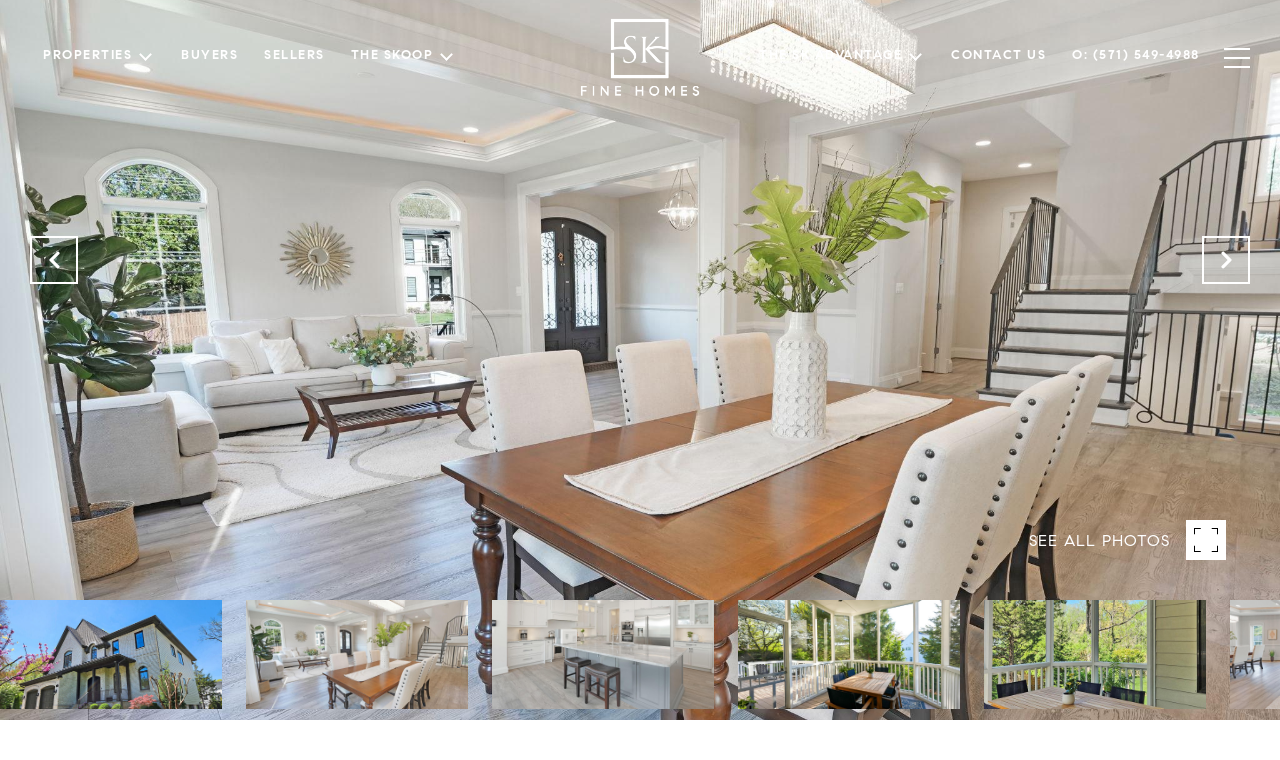

--- FILE ---
content_type: text/html; charset=utf-8
request_url: https://skgroupdmv.com/properties/1604-westmoreland-street-mclean-va-22101-vafx2139530
body_size: 108647
content:
<!DOCTYPE html>
<html class="no-js" lang=en>
<head>
    <meta charset="utf-8">
    <meta http-equiv="x-ua-compatible" content="ie=edge">
    <meta name="viewport" content="width=device-width, initial-scale=1.0">
    <meta name="twitter:card" content="summary_large_image">
        <title>1604 Westmoreland STREET</title>
        <meta property="og:title" content="1604 Westmoreland STREET">
        <meta name="twitter:title" content="1604 Westmoreland STREET">
        <meta name="description" content="Welcome to 1604 Westmoreland Street! A high quality stunning and elegant home built in 2018 with an open modern floor plan, and lots of wow factor. High quality designer finishes throughout. Spectacular Chef&#x27;s Kitchen includes Canadian custom cabinets,...">
        <meta property="og:description" content="Welcome to 1604 Westmoreland Street! A high quality stunning and elegant home built in 2018 with an open modern floor plan, and lots of wow factor. High quality designer finishes throughout. Spectacular Chef&#x27;s Kitchen includes Canadian custom cabinets,...">
        <meta name="twitter:description" content="Welcome to 1604 Westmoreland Street! A high quality stunning and elegant home built in 2018 with an open modern floor plan, and lots of wow factor. High quality designer finishes throughout. Specta...">
        <meta property="og:image" content="https://dlajgvw9htjpb.cloudfront.net/cms/7ef1b956-07cf-4f8c-a9a3-953a860e6c0e/VAFX2139530/8220872286876921252.jpg">
        <meta name="twitter:image" content="https://dlajgvw9htjpb.cloudfront.net/cms/7ef1b956-07cf-4f8c-a9a3-953a860e6c0e/VAFX2139530/8220872286876921252.jpg">
        <meta property="og:url" content="https://skgroupdmv.com/properties/1604-westmoreland-street-mclean-va-22101-vafx2139530">
        <link rel="canonical" href="https://skgroupdmv.com/properties/1604-westmoreland-street-mclean-va-22101-vafx2139530">
    <script>(function(html){html.className = html.className.replace(/\bno-js\b/,'js')})(document.documentElement);</script>
    <link rel="preconnect" href="https://fonts.googleapis.com">
    <link rel="preconnect" href="https://fonts.gstatic.com" crossorigin>
    <link rel="stylesheet" href="https://fonts.googleapis.com/css?family=Muli:200,300,400,500,600,700,800,900,200i,300i,400i,500i,600i,700i,800i,900i"><style>@font-face {font-family: 'CompassSans';src: url('https://s3-us-west-2.amazonaws.com/static-lp/fonts/compass/CompassSans/CompassSans-Regular.woff2') format('woff2'),url('https://s3-us-west-2.amazonaws.com/static-lp/fonts/compass/CompassSans/CompassSans-Regular.woff') format('woff');font-weight: 400;font-style: normal;}@font-face {font-family: 'CompassSans';src: url('https://s3-us-west-2.amazonaws.com/static-lp/fonts/compass/CompassSans/CompassSans-Italic.woff2') format('woff2'),url('https://s3-us-west-2.amazonaws.com/static-lp/fonts/compass/CompassSans/CompassSans-Italic.woff') format('woff');font-weight: 400;font-style: italic;}@font-face {font-family: 'CompassSans';src: url('https://s3-us-west-2.amazonaws.com/static-lp/fonts/compass/CompassSans/CompassSans-Medium.woff2') format('woff2'),url('https://s3-us-west-2.amazonaws.com/static-lp/fonts/compass/CompassSans/CompassSans-Medium.woff') format('woff');font-weight: 500;font-style: normal;}@font-face {font-family: 'CompassSans';src: url('https://s3-us-west-2.amazonaws.com/static-lp/fonts/compass/CompassSans/CompassSans-MediumItalic.woff2') format('woff2'),url('https://s3-us-west-2.amazonaws.com/static-lp/fonts/compass/CompassSans/CompassSans-MediumItalic.woff') format('woff');font-weight: 500;font-style: italic;}@font-face {font-family: 'CompassSans';src: url('https://s3-us-west-2.amazonaws.com/static-lp/fonts/compass/CompassSans/CompassSans-Bold.woff2') format('woff2'),url('https://s3-us-west-2.amazonaws.com/static-lp/fonts/compass/CompassSans/CompassSans-Bold.woff') format('woff');font-weight: 700;font-style: normal;}@font-face {font-family: 'CompassSans';src: url('https://s3-us-west-2.amazonaws.com/static-lp/fonts/compass/CompassSans/CompassSans-BoldItalic.woff2') format('woff2'),url('https://s3-us-west-2.amazonaws.com/static-lp/fonts/compass/CompassSans/CompassSans-BoldItalic.woff') format('woff');font-weight: 700;font-style: italic;}@font-face {font-family: 'CompassSans';src: url('https://s3-us-west-2.amazonaws.com/static-lp/fonts/compass/CompassSans/CompassSans-Medium.woff2') format('woff2'),url('https://s3-us-west-2.amazonaws.com/static-lp/fonts/compass/CompassSans/CompassSans-Medium.woff') format('woff');font-weight: 600;font-style: normal;}@font-face {font-family: 'CompassSans';src: url('https://s3-us-west-2.amazonaws.com/static-lp/fonts/compass/CompassSans/CompassSans-MediumItalic.woff2') format('woff2'),url('https://s3-us-west-2.amazonaws.com/static-lp/fonts/compass/CompassSans/CompassSans-MediumItalic.woff') format('woff');font-weight: 600;font-style: italic;}</style>
    <link rel="preload" href="https://cdnjs.cloudflare.com/ajax/libs/ion-rangeslider/2.3.1/css/ion.rangeSlider.min.css" as="style" onload="this.onload=null;this.rel='stylesheet'">
    <noscript><link rel="stylesheet" href="https://cdnjs.cloudflare.com/ajax/libs/ion-rangeslider/2.3.1/css/ion.rangeSlider.min.css"></noscript>
    <link rel="icon" type="image/x-icon" href="/favicon.ico">
    <link rel="icon" type="image/png" sizes="16x16" href="/favicon-16x16.png">
    <link rel="icon" type="image/png" sizes="32x32" href="/favicon-32x32.png">
    <link rel="icon" type="image/png" sizes="48x48" href="/favicon-48x48.png">
    <style id="global-css">:root{--global-primary-font-family:Muli,sans-serif;--global-primary-font-family-short:Muli;--global-secondary-font-family:CompassSans,sans-serif;--global-secondary-font-family-short:CompassSans;--global-body-padding:0px;--global-background-color:#fff;--global-body-font-size:16px;--global-h1-font-size:70px;--global-h2-font-size:43px;--global-h3-font-size:30px;--global-h4-font-size:21px;--global-h5-font-size:17px;--global-h6-font-size:16px;--global-section-padding:96px;}@media (max-width: 768px){:root{--global-section-padding:64px;}}body{padding:0px;background-color:#fff;font-family:CompassSans,sans-serif;font-size:16px;}@media (min-width: 768px){body{padding:0px 0px 0px 0px;}}h1,h2,h3,h4,h5,h6,button{font-family:Muli,sans-serif;}h1{font-size:70px;}h2{font-size:43px;}h3{font-size:30px;}h4{font-size:21px;}h5{font-size:17px;}h6{font-size:16px;}</style>
        <link rel="stylesheet" type="text/css" href="https://styles.luxurypresence.com/producer/index.css" />
    <style id="website-css">@media only screen and (max-width: 768px){#modal-global-contact-us .contact-form .section-details{padding-top:40px;}#modal-global-contact-us .contact-form .info-zone_contact_cell:last-of-type{padding-bottom:35px;}}nav#global-navbar .header a{text-transform:none!important;}nav#global-navbar .header .sub-nav{min-width:237px!important;}nav#global-navbar .header .sub-nav a{text-transform:uppercase!important;}nav#global-navbar .sub-nav{min-width:201px;}@media (max-width: 560px){div#modal-global-contact-us .contact-form .info-zone .type_user{margin-bottom:20px!important;}}@media (max-width: 768px){footer .footer.no_newsletter .info-wrap-contact_zone:first-of-type{margin-bottom:20px!important;}}nav#global-navbar{padding-top:5px;padding-bottom:5px;}nav#global-navbar .header__logo img{max-height:85px;}nav#global-navbar.scroll .header__logo .dark{display:none;}nav#global-navbar.scroll .header__logo .light{display:block;}.redesign .btn--small{padding:20px 46px;}.lp-btn{padding:20px 46px;}button.newsletter-signup__form-item{line-height:1;font-weight:700;}#modal-global-contact-us .contact-form .section-message form .submitButton{padding:14px 20px;}footer#global-footer .info-wrap-contact_link{color:#000;overflow-wrap:anywhere;}@media only screen and (max-width:768px){footer#global-footer .info-wrap-contact_link{-webkit-text-decoration:underline!important;text-decoration:underline!important;white-space:normal!important;}footer#global-footer .info-wrap-contact_link:before{background-color:transparent;}footer#global-footer .info-wrap-contact_link:after{background-color:transparent;}}nav#global-navbar.scroll{background-color:#002224!important;}nav#global-navbar.scroll li.navigation__item a.navigation__link{color:#fff;}nav#global-navbar.scroll li.navigation__item a.navigation__link span:after{background-color:#002224;}nav#global-navbar.scroll button.hamburger-component.hamburger{color:#fff;}nav#global-navbar.scroll .header .navigation .sub-nav ul{background-color:#f1f1f1;}nav#global-navbar.scroll .header .navigation .sub-nav ul a{color:#000;}h1{text-transform:uppercase!important;}.lp-h1{text-transform:uppercase!important;}h2{text-transform:uppercase!important;}.lp-h2{text-transform:uppercase!important;}h3{text-transform:uppercase!important;}.lp-h3{text-transform:uppercase!important;}div#global-sidemenu.sidemenu a{text-transform:uppercase;}div#global-sidemenu.sidemenu button{text-transform:uppercase;}nav#global-navbar .header .logo img{max-height:80px;}#modal-global-contact-us .contact-form .type_user:first-child .info-zone_contact_cell:first-of-type>a:before{content:'O: ';height:auto;position:unset;background:transparent;}footer .footer .info-wrap-contact_cell:nth-child(3) a:before{content:'O: ';position:unset;background:transparent;}#global-footer div.info-wrap div.info-wrap-contact_zone.type_user div:nth-child(3) a{-webkit-text-decoration:underline;text-decoration:underline;text-decoration-thickness:1px;text-decoration-color:#999;text-underline-offset:3px;}#global-footer div.info-wrap div.info-wrap-contact_zone.type_user div:nth-child(3) a:hover{-webkit-text-decoration:none;text-decoration:none;}@media only screen and (max-width: 768px){footer#global-footer .redesign.footer .grey-text{font-size:14px;}}footer#global-footer .footer.no_newsletter .info-wrap-contact_zone:first-of-type{margin-bottom:21px;}footer#global-footer .info-wrap-contact_zone{margin-bottom:21px;}@media only screen and (max-width: 768px){footer#global-footer .footer.no_newsletter .info-wrap-contact_zone:first-of-type{margin-bottom:20px;}}@media only screen and (max-width: 768px){footer#global-footer .info-wrap-contact_zone{margin-bottom:0;}}@media only screen and (max-width: 768px){footer#global-footer .footer.no_newsletter h3{margin-bottom:20px;}}div.info-zone div.info-zone_contact:nth-child(3){margin-top:-15px!important;}@media only screen and (max-width: 769px){div.info-zone div.info-zone_contact:nth-child(3){margin-top:-35px!important;}}</style>
    <style id="wow-hide-elements">.wow{visibility:hidden!important}</style>
        <style id="page-css">
            #section-0c074484-ee9d-477d-914f-87c0dd942e64{color:#000;--fontColor:#000;--fontColor_H:0;--fontColor_S:0%;--fontColor_L:0%;--fontColor_A:1;--fontColor_darkenDir:1;--bgColor:rgba(255, 255, 255, 1);--bgColor_H:0;--bgColor_S:0%;--bgColor_L:100%;--bgColor_A:1;--bgColor_darkenDir:-1;background-color:rgba(255, 255, 255, 1);}#section-0c074484-ee9d-477d-914f-87c0dd942e64 div.property-intro-2 span.label{background-color:#002224;}#section-0c074484-ee9d-477d-914f-87c0dd942e64 .property-intro-2-content .property-intro-2-nav-slider button.slick-arrow:hover{background-color:#fff;border-color:#fff;color:#000!important;}#section-0c074484-ee9d-477d-914f-87c0dd942e64 .property-intro-2{display:-webkit-box;display:-webkit-flex;display:-ms-flexbox;display:flex;-webkit-flex-direction:column;-ms-flex-direction:column;flex-direction:column;position:relative;}#section-0c074484-ee9d-477d-914f-87c0dd942e64 .property-intro-2-content{position:relative;display:-webkit-box;display:-webkit-flex;display:-ms-flexbox;display:flex;z-index:1;height:54px;}@media (max-width: 768px){#section-0c074484-ee9d-477d-914f-87c0dd942e64 .property-intro-2-content{height:auto;min-height:30px;margin-top:-37px;}}#section-0c074484-ee9d-477d-914f-87c0dd942e64 .property-intro-2-nav-slider{width:100%;z-index:1;position:relative;top:-120px;}#section-0c074484-ee9d-477d-914f-87c0dd942e64 .property-intro-2-nav-slider:not(.slick-initialized){display:none;}@media (max-width: 768px){#section-0c074484-ee9d-477d-914f-87c0dd942e64 .property-intro-2-nav-slider{height:auto;top:auto;margin-bottom:0px;}}#section-0c074484-ee9d-477d-914f-87c0dd942e64 .property-intro-2-nav-slider .slick-slide{position:relative;border:none;cursor:pointer;margin:0 24px 0 0;width:196px;height:109px;}@media (max-width: 768px){#section-0c074484-ee9d-477d-914f-87c0dd942e64 .property-intro-2-nav-slider .slick-slide{width:126px;height:73px;margin:0 10px;}}#section-0c074484-ee9d-477d-914f-87c0dd942e64 .property-intro-2-nav-slider .slick-list{padding:0 70px 0 0;}@media (min-width: 768px){#section-0c074484-ee9d-477d-914f-87c0dd942e64 .property-intro-2-nav-slider .slick-list{padding:0 50px 0 0;}}#section-0c074484-ee9d-477d-914f-87c0dd942e64 .property-intro-2-nav-slider .slick-arrow{-webkit-transform:translate(0, -50%);-moz-transform:translate(0, -50%);-ms-transform:translate(0, -50%);transform:translate(0, -50%);font-size:20px;color:#fff;top:-340px;}@media (max-width: 768px){#section-0c074484-ee9d-477d-914f-87c0dd942e64 .property-intro-2-nav-slider .slick-arrow{top:-270px;}}#section-0c074484-ee9d-477d-914f-87c0dd942e64 .property-intro-2-nav-slider .slick-arrow:before{display:none;}#section-0c074484-ee9d-477d-914f-87c0dd942e64 .property-intro-2-nav-slider .slick-arrow.slick-prev{left:30px;}@media (max-width: 767px){#section-0c074484-ee9d-477d-914f-87c0dd942e64 .property-intro-2-nav-slider .slick-arrow.slick-prev{left:25px;}}#section-0c074484-ee9d-477d-914f-87c0dd942e64 .property-intro-2-nav-slider .slick-arrow.slick-next{right:30px;}@media (max-width: 767px){#section-0c074484-ee9d-477d-914f-87c0dd942e64 .property-intro-2-nav-slider .slick-arrow.slick-next{right:25px;}}#section-0c074484-ee9d-477d-914f-87c0dd942e64 .property-intro-2-nav-slider-item{height:109px;border:none;}@media (max-width: 768px){#section-0c074484-ee9d-477d-914f-87c0dd942e64 .property-intro-2-nav-slider-item{height:73px;}}#section-0c074484-ee9d-477d-914f-87c0dd942e64 .property-intro-2-nav-slider-item img{display:block;width:100%;height:100%;object-fit:cover;}#section-0c074484-ee9d-477d-914f-87c0dd942e64 .property-intro-2-bg-slider{width:100%;z-index:0;height:100vh;}#section-0c074484-ee9d-477d-914f-87c0dd942e64 .property-intro-2-bg-slider:not(.slick-initialized) .property-intro-2-bg-slider-item{display:none;}#section-0c074484-ee9d-477d-914f-87c0dd942e64 .property-intro-2-bg-slider:not(.slick-initialized) .property-intro-2-bg-slider-item:first-child{display:block;}#section-0c074484-ee9d-477d-914f-87c0dd942e64 .property-intro-2-bg-slider.slick-initialized .property-intro-2-bg-slider-item .img{display:none;}#section-0c074484-ee9d-477d-914f-87c0dd942e64 .property-intro-2-bg-slider.slick-initialized .property-intro-2-bg-slider-item.slick-active .img,#section-0c074484-ee9d-477d-914f-87c0dd942e64 .property-intro-2-bg-slider.slick-initialized .property-intro-2-bg-slider-item.pre-active .img{display:block;}@media (max-width: 768px){#section-0c074484-ee9d-477d-914f-87c0dd942e64 .property-intro-2-bg-slider{height:545px;}}#section-0c074484-ee9d-477d-914f-87c0dd942e64 .property-intro-2-bg-slider .slick-list,#section-0c074484-ee9d-477d-914f-87c0dd942e64 .property-intro-2-bg-slider .slick-track{height:100%;}#section-0c074484-ee9d-477d-914f-87c0dd942e64 .property-intro-2-bg-slider .slick-slide>div{height:100%;}#section-0c074484-ee9d-477d-914f-87c0dd942e64 .property-intro-2-bg-slider-item.show-map-view{cursor:pointer;}@media (hover: hover) and (pointer: fine){#section-0c074484-ee9d-477d-914f-87c0dd942e64 .property-intro-2-bg-slider-item.show-map-view:hover img{-webkit-transform:scale(1.05);-moz-transform:scale(1.05);-ms-transform:scale(1.05);transform:scale(1.05);}#section-0c074484-ee9d-477d-914f-87c0dd942e64 .property-intro-2-bg-slider-item.show-map-view:hover:after{opacity:0.3;}}#section-0c074484-ee9d-477d-914f-87c0dd942e64 .property-intro-2-bg-slider-item{width:100%;height:100%;position:relative;background-color:#000;}#section-0c074484-ee9d-477d-914f-87c0dd942e64 .property-intro-2-bg-slider-item img{display:block;width:100%;height:100%;object-fit:cover;-webkit-transition:-webkit-transform 0.2s ease-out;transition:transform 0.2s ease-out;}#section-0c074484-ee9d-477d-914f-87c0dd942e64 .property-intro-2-bg-slider-item img.portrait{object-fit:contain;}#section-0c074484-ee9d-477d-914f-87c0dd942e64 .property-intro-2-bg-slider-item:after{content:" ";position:absolute;left:0;right:0;top:0;bottom:0;opacity:0;background:#000000;-webkit-transition:opacity 0.2s ease-out;transition:opacity 0.2s ease-out;}#section-0c074484-ee9d-477d-914f-87c0dd942e64 .property-intro-2-info{position:relative;top:-30px;}@media (max-width: 768px){#section-0c074484-ee9d-477d-914f-87c0dd942e64 .property-intro-2-info{top:auto;padding-top:30px;}}#section-0c074484-ee9d-477d-914f-87c0dd942e64 .property-intro-2-info .label{font-size:12px!important;}@media (max-width: 768px){#section-0c074484-ee9d-477d-914f-87c0dd942e64 .property-intro-2-info .label{margin-bottom:5px;display:inline-block;}}#section-0c074484-ee9d-477d-914f-87c0dd942e64 .property-intro-2-info .lp-h3{margin:11px 0;}@media (max-width: 768px){#section-0c074484-ee9d-477d-914f-87c0dd942e64 .property-intro-2-info .lp-h3{margin:3px 0;}}@media (max-width: 560px){#section-0c074484-ee9d-477d-914f-87c0dd942e64 .property-intro-2-info .lp-h3{font-size:21px!important;line-height:1.6!important;letter-spacing:0.5px!important;}}#section-0c074484-ee9d-477d-914f-87c0dd942e64 .property-intro-2-info p{margin:0 0 11px;}@media (max-width: 768px){#section-0c074484-ee9d-477d-914f-87c0dd942e64 .property-intro-2-info p{margin:0 0 3px;}}#section-0c074484-ee9d-477d-914f-87c0dd942e64 .property-intro-2-info h5{position:relative;padding:11px 0 0;margin:0;}@media (max-width: 768px){#section-0c074484-ee9d-477d-914f-87c0dd942e64 .property-intro-2-info h5{padding:0;}}#section-0c074484-ee9d-477d-914f-87c0dd942e64 .property-intro-2-info h5:before{position:absolute;content:"";height:1px;background-color:silver;width:1400px;right:100%;top:0;margin-right:-65%;}@media (max-width: 768px){#section-0c074484-ee9d-477d-914f-87c0dd942e64 .property-intro-2-info h5:before{display:none;}}#section-0c074484-ee9d-477d-914f-87c0dd942e64 .property-intro-2-info .arrow-down-icon{text-align:center;display:-webkit-box;display:-webkit-flex;display:-ms-flexbox;display:flex;width:35px;height:35px;margin:12px auto 0;-webkit-box-pack:center;-ms-flex-pack:center;-webkit-justify-content:center;justify-content:center;-webkit-align-items:center;-webkit-box-align:center;-ms-flex-align:center;align-items:center;cursor:pointer;}@media (max-width: 768px){#section-0c074484-ee9d-477d-914f-87c0dd942e64 .property-intro-2-info .arrow-down-icon{margin-top:12px;}}#section-0c074484-ee9d-477d-914f-87c0dd942e64 .property-intro-2-info .arrow-down-icon svg{width:30px;height:30px;}#section-0c074484-ee9d-477d-914f-87c0dd942e64 .button-wrapper{padding:0;margin:0;height:40px;position:absolute;z-index:10;right:24px;top:450px;}@media (min-width: 768px){#section-0c074484-ee9d-477d-914f-87c0dd942e64 .button-wrapper{top:calc(100vh - 200px);right:54px;}}#section-0c074484-ee9d-477d-914f-87c0dd942e64 .button-wrapper .button{border:none;background-color:transparent;padding:0;cursor:pointer;color:#fff;outline:none;height:40px;display:-webkit-box;display:-webkit-flex;display:-ms-flexbox;display:flex;-webkit-align-items:center;-webkit-box-align:center;-ms-flex-align:center;align-items:center;}@media (max-width: 767px){#section-0c074484-ee9d-477d-914f-87c0dd942e64 .button-wrapper span{display:none;}}#section-0c074484-ee9d-477d-914f-87c0dd942e64 .button-wrapper svg{height:40px;width:40px;margin-left:16px;}#section-0c074484-ee9d-477d-914f-87c0dd942e64 .images__wrap{display:-webkit-box;display:-webkit-flex;display:-ms-flexbox;display:flex;-webkit-box-flex-wrap:wrap;-webkit-flex-wrap:wrap;-ms-flex-wrap:wrap;flex-wrap:wrap;}#section-0c074484-ee9d-477d-914f-87c0dd942e64 .images__item{-webkit-flex-basis:50%;-ms-flex-preferred-size:50%;flex-basis:50%;padding:12px;}@media (max-width: 992px){#section-0c074484-ee9d-477d-914f-87c0dd942e64 .images__item{-webkit-flex-basis:100%;-ms-flex-preferred-size:100%;flex-basis:100%;padding:3px;}}#section-0c074484-ee9d-477d-914f-87c0dd942e64 .images__item:nth-child(3n-2){-webkit-flex-basis:100%;-ms-flex-preferred-size:100%;flex-basis:100%;}#section-0c074484-ee9d-477d-914f-87c0dd942e64 .images__image{padding-bottom:56%;width:100%;background:center no-repeat;-webkit-background-size:cover;background-size:cover;cursor:pointer;}#section-0c074484-ee9d-477d-914f-87c0dd942e64 .modal-1{display:none;position:fixed;background-color:#000;top:0;left:0;height:100%;width:100%;z-index:1000;overflow-y:auto;padding:24px 64px 76px 64px;}@media (min-width: 1800px){#section-0c074484-ee9d-477d-914f-87c0dd942e64 .modal-1{padding:8.3333vw 8.3333vw 17.6389vw 8.3333vw;}}@media (min-width: 768px) and (max-width: 1439px){#section-0c074484-ee9d-477d-914f-87c0dd942e64 .modal-1{padding:24px 64px 76px 64px;}}@media (max-width: 767px){#section-0c074484-ee9d-477d-914f-87c0dd942e64 .modal-1{padding:24px 0 64px 0;}}#section-0c074484-ee9d-477d-914f-87c0dd942e64 .modal-1::-webkit-scrollbar{display:none;}#section-0c074484-ee9d-477d-914f-87c0dd942e64 .visible{display:block;}#section-0c074484-ee9d-477d-914f-87c0dd942e64 .btn-group{display:-webkit-box;display:-webkit-flex;display:-ms-flexbox;display:flex;-webkit-box-pack:justify;-webkit-justify-content:space-between;justify-content:space-between;position:relative;margin:0 12px 12px;}@media (max-width: 767px){#section-0c074484-ee9d-477d-914f-87c0dd942e64 .btn-group{margin:0 40px 24px 40px;}}#section-0c074484-ee9d-477d-914f-87c0dd942e64 .nav-tab{display:-webkit-box;display:-webkit-flex;display:-ms-flexbox;display:flex;position:relative;}#section-0c074484-ee9d-477d-914f-87c0dd942e64 .nav-tab a{margin-right:16px;display:-webkit-box;display:-webkit-flex;display:-ms-flexbox;display:flex;-webkit-align-items:center;-webkit-box-align:center;-ms-flex-align:center;align-items:center;-webkit-text-decoration:none;text-decoration:none;color:#ffffff;padding:9px 10px;border-radius:4px;line-height:1;background:#1E1E1E;-webkit-transition:.3s linear;transition:.3s linear;}@media (max-width: 480px){#section-0c074484-ee9d-477d-914f-87c0dd942e64 .nav-tab a{padding:0;background:transparent;border-radius:none;margin-right:26px;}}#section-0c074484-ee9d-477d-914f-87c0dd942e64 .nav-tab a:last-of-type{margin-right:0;}@media (max-width: 480px){#section-0c074484-ee9d-477d-914f-87c0dd942e64 .nav-tab a span{display:none;}}#section-0c074484-ee9d-477d-914f-87c0dd942e64 .nav-tab a svg path{-webkit-transition:.3s linear;transition:.3s linear;}@media (min-width: 481px){#section-0c074484-ee9d-477d-914f-87c0dd942e64 .nav-tab a svg{display:none;}}#section-0c074484-ee9d-477d-914f-87c0dd942e64 .nav-tab a:hover,#section-0c074484-ee9d-477d-914f-87c0dd942e64 .nav-tab a.active{-webkit-transition:.3s linear;transition:.3s linear;}@media (min-width: 481px){#section-0c074484-ee9d-477d-914f-87c0dd942e64 .nav-tab a:hover,#section-0c074484-ee9d-477d-914f-87c0dd942e64 .nav-tab a.active{background:#404040;}}#section-0c074484-ee9d-477d-914f-87c0dd942e64 .nav-tab a.active svg path{stroke:#ffffff;-webkit-transition:.3s linear;transition:.3s linear;}#section-0c074484-ee9d-477d-914f-87c0dd942e64 .nav-tab a:last-of-type{margin-right:0;}#section-0c074484-ee9d-477d-914f-87c0dd942e64 .tab-wrap{padding:12px 12px 0;}#section-0c074484-ee9d-477d-914f-87c0dd942e64 .tab-wrap p{color:#ffffff;}@media (max-width: 992px){#section-0c074484-ee9d-477d-914f-87c0dd942e64 .tab-wrap{padding:0 3px;}}#section-0c074484-ee9d-477d-914f-87c0dd942e64 .property-map__canvas,#section-0c074484-ee9d-477d-914f-87c0dd942e64 .street-panorama{padding-bottom:56%;width:100%;}#section-0c074484-ee9d-477d-914f-87c0dd942e64 .lp-lightbox__close{background:#1E1E1E;border-radius:4px;position:relative;right:auto;top:auto;-webkit-transition:.3s linear;transition:.3s linear;}#section-0c074484-ee9d-477d-914f-87c0dd942e64 .lp-lightbox__close:hover,#section-0c074484-ee9d-477d-914f-87c0dd942e64 .lp-lightbox__close.active{background:#404040;-webkit-transition:.3s linear;transition:.3s linear;}#section-0c074484-ee9d-477d-914f-87c0dd942e64 .share-close{display:-webkit-box;display:-webkit-flex;display:-ms-flexbox;display:flex;position:relative;}#section-0c074484-ee9d-477d-914f-87c0dd942e64 .share-close .share-box{display:-webkit-box;display:-webkit-flex;display:-ms-flexbox;display:flex;-webkit-align-items:center;-webkit-box-align:center;-ms-flex-align:center;align-items:center;margin-right:32px;cursor:pointer;-webkit-transition:.3s linear;transition:.3s linear;}@media (hover: hover) and (pointer: fine){#section-0c074484-ee9d-477d-914f-87c0dd942e64 .share-close .share-box:hover{opacity:.7;}}@media (max-width: 768px){#section-0c074484-ee9d-477d-914f-87c0dd942e64 .share-close .share-box{margin-right:30px;}}#section-0c074484-ee9d-477d-914f-87c0dd942e64 .share-close .share-box span{margin-left:12px;line-height:1;color:#ffffff;}@media (max-width: 768px){#section-0c074484-ee9d-477d-914f-87c0dd942e64 .share-close .share-box span{display:none;}}#section-0c074484-ee9d-477d-914f-87c0dd942e64 .share-socials{list-style:none;background:#ffffff;padding:8px 31px 8px 12px;margin:0;border-radius:4px;position:absolute;bottom:-5px;left:0;-webkit-transform:translateY(100%);-moz-transform:translateY(100%);-ms-transform:translateY(100%);transform:translateY(100%);display:none;z-index:10;}@media (max-width: 768px){#section-0c074484-ee9d-477d-914f-87c0dd942e64 .share-socials{left:auto;right:0;}}#section-0c074484-ee9d-477d-914f-87c0dd942e64 .share-socials li{margin-bottom:16px;line-height:1;}#section-0c074484-ee9d-477d-914f-87c0dd942e64 .share-socials li a{color:#404040;white-space:nowrap;font-size:12px;}#section-0c074484-ee9d-477d-914f-87c0dd942e64 .share-socials li a i{width:20px;text-align:center;margin-right:5px;}#section-0c074484-ee9d-477d-914f-87c0dd942e64 .share-socials li:last-of-type{margin-bottom:0;}#section-0c074484-ee9d-477d-914f-87c0dd942e64 .lp-expand-btn{display:none;}#section-885bf29c-4271-4a42-9d5d-ef7e4e1a1203{color:#000000;--fontColor:#000000;--fontColor_H:0;--fontColor_S:0%;--fontColor_L:0%;--fontColor_A:1;--fontColor_darkenDir:1;--bgColor:rgba(255, 255, 255, 1);--bgColor_H:0;--bgColor_S:0%;--bgColor_L:100%;--bgColor_A:1;--bgColor_darkenDir:-1;background-color:rgba(255, 255, 255, 1);}#section-885bf29c-4271-4a42-9d5d-ef7e4e1a1203 div.property-description__cta{display:none;}#section-885bf29c-4271-4a42-9d5d-ef7e4e1a1203 .property-description{padding:20px 20px!important;}#section-885bf29c-4271-4a42-9d5d-ef7e4e1a1203 .container{margin-bottom:50px;}#section-885bf29c-4271-4a42-9d5d-ef7e4e1a1203 .advanced-content iframe,#section-885bf29c-4271-4a42-9d5d-ef7e4e1a1203 .advanced-content video{max-width:100%;}@media (max-width: 480px){#section-885bf29c-4271-4a42-9d5d-ef7e4e1a1203 .advanced-content iframe,#section-885bf29c-4271-4a42-9d5d-ef7e4e1a1203 .advanced-content video{height:25vh;}}#section-885bf29c-4271-4a42-9d5d-ef7e4e1a1203 .property-description{padding:140px 0 110px;}@media (max-width: 768px){#section-885bf29c-4271-4a42-9d5d-ef7e4e1a1203 .property-description{padding:24px 0;}}#section-885bf29c-4271-4a42-9d5d-ef7e4e1a1203 .property-description .container{display:-webkit-box;display:-webkit-flex;display:-ms-flexbox;display:flex;}@media (max-width: 768px){#section-885bf29c-4271-4a42-9d5d-ef7e4e1a1203 .property-description .container{-webkit-flex-direction:column-reverse;-ms-flex-direction:column-reverse;flex-direction:column-reverse;}}#section-885bf29c-4271-4a42-9d5d-ef7e4e1a1203 .property-description__main{-webkit-flex:8;-ms-flex:8;flex:8;}#section-885bf29c-4271-4a42-9d5d-ef7e4e1a1203 .property-description__main.no-amenities{padding-right:0;}@media (min-width: 769px){#section-885bf29c-4271-4a42-9d5d-ef7e4e1a1203 .property-description__main{padding-right:90px;}}#section-885bf29c-4271-4a42-9d5d-ef7e4e1a1203 .property-description__open-hours{margin:12px 0;}#section-885bf29c-4271-4a42-9d5d-ef7e4e1a1203 .property-description__open-hours:before{content:'OPEN HOUSE: ';color:inherit;}@media (hover: hover) and (pointer: fine){#section-885bf29c-4271-4a42-9d5d-ef7e4e1a1203 .property-description__open-hours{white-space:nowrap;}}#section-885bf29c-4271-4a42-9d5d-ef7e4e1a1203 .property-description__amenities{-webkit-flex:2;-ms-flex:2;flex:2;min-width:250px;border:0 solid lightgray;border-left-width:2px;padding-left:90px;}#section-885bf29c-4271-4a42-9d5d-ef7e4e1a1203 .property-description__amenities__item{display:-webkit-box;display:-webkit-flex;display:-ms-flexbox;display:flex;-webkit-box-pack:left;-ms-flex-pack:left;-webkit-justify-content:left;justify-content:left;-webkit-align-items:flex-start;-webkit-box-align:flex-start;-ms-flex-align:flex-start;align-items:flex-start;margin:0 28px 28px 0;}#section-885bf29c-4271-4a42-9d5d-ef7e4e1a1203 .property-description__amenities__item svg{width:32px;height:32px;margin-top:6px;}#section-885bf29c-4271-4a42-9d5d-ef7e4e1a1203 .property-description__amenities__item p{margin-left:24px;}#section-885bf29c-4271-4a42-9d5d-ef7e4e1a1203 .property-description__amenities.no-border{border:none;}#section-885bf29c-4271-4a42-9d5d-ef7e4e1a1203 .property-description__amenities.no-description{border:none;border-bottom:1px solid #C0C0C0;min-width:100%;padding:0;display:-webkit-box;display:-webkit-flex;display:-ms-flexbox;display:flex;padding-bottom:80px;}@media (max-width: 768px){#section-885bf29c-4271-4a42-9d5d-ef7e4e1a1203 .property-description__amenities.no-description{padding-bottom:60px;}}#section-885bf29c-4271-4a42-9d5d-ef7e4e1a1203 .property-description__amenities.no-description .property-description__amenities__item{width:25%;margin:0;}@media (max-width: 768px){#section-885bf29c-4271-4a42-9d5d-ef7e4e1a1203 .property-description__amenities.no-description .property-description__amenities__item{width:50%;margin:20px 0;}}@media (min-width: 769px){#section-885bf29c-4271-4a42-9d5d-ef7e4e1a1203 .property-description__amenities.less-amenities{-webkit-box-pack:center;-ms-flex-pack:center;-webkit-justify-content:center;justify-content:center;}}@media (min-width: 769px){#section-885bf29c-4271-4a42-9d5d-ef7e4e1a1203 .property-description__amenities.less-amenities .property-description__amenities__item{-webkit-box-pack:center;-ms-flex-pack:center;-webkit-justify-content:center;justify-content:center;}}@media (max-width: 768px){#section-885bf29c-4271-4a42-9d5d-ef7e4e1a1203 .property-description__amenities{display:-webkit-box;display:-webkit-flex;display:-ms-flexbox;display:flex;-webkit-box-flex-wrap:wrap;-webkit-flex-wrap:wrap;-ms-flex-wrap:wrap;flex-wrap:wrap;padding:0;border-left-width:0;border-bottom-width:2px;margin-bottom:24px;}#section-885bf29c-4271-4a42-9d5d-ef7e4e1a1203 .property-description__amenities__item{width:50%;margin:24px 0;}@media (max-width: 500px){#section-885bf29c-4271-4a42-9d5d-ef7e4e1a1203 .property-description__amenities__item:nth-child(even){-webkit-box-pack:end;-ms-flex-pack:end;-webkit-justify-content:flex-end;justify-content:flex-end;padding-right:12px;}}}#section-885bf29c-4271-4a42-9d5d-ef7e4e1a1203 .property-description__cta{display:-webkit-box!important;display:-webkit-flex!important;display:-ms-flexbox!important;display:flex!important;-webkit-box-flex-wrap:wrap;-webkit-flex-wrap:wrap;-ms-flex-wrap:wrap;flex-wrap:wrap;}#section-885bf29c-4271-4a42-9d5d-ef7e4e1a1203 .property-description__cta .btn{margin:10px 0;}@media (min-width: 769px){#section-885bf29c-4271-4a42-9d5d-ef7e4e1a1203 .property-description__cta .btn{margin-right:24px;}}#section-885bf29c-4271-4a42-9d5d-ef7e4e1a1203 .property-description .share-group{position:relative;}#section-885bf29c-4271-4a42-9d5d-ef7e4e1a1203 .property-description .share-group__wrapper{z-index:-1;opacity:0;position:absolute;left:10px;-webkit-transition:.2s;transition:.2s;top:0;}#section-885bf29c-4271-4a42-9d5d-ef7e4e1a1203 .property-description .share-group__wrapper.show{z-index:1;-webkit-transition:.4s;transition:.4s;opacity:1;top:66px;}@media (max-width: 768px){#section-885bf29c-4271-4a42-9d5d-ef7e4e1a1203 .property-description .share-group{width:100%;}}#section-7760a31d-2317-4f98-bcd6-38f65a2826bf{color:#000;--fontColor:#000;--fontColor_H:0;--fontColor_S:0%;--fontColor_L:0%;--fontColor_A:1;--fontColor_darkenDir:1;--bgColor:rgba(255, 255, 255, 1);--bgColor_H:0;--bgColor_S:0%;--bgColor_L:100%;--bgColor_A:1;--bgColor_darkenDir:-1;background-color:rgba(255, 255, 255, 1);}@media (max-width: 540px){#section-7760a31d-2317-4f98-bcd6-38f65a2826bf .virtual-tour{padding:0 24px;}}#section-7760a31d-2317-4f98-bcd6-38f65a2826bf .mobile-button-wrapper{-webkit-box-pack:center;-ms-flex-pack:center;-webkit-justify-content:center;justify-content:center;margin:48px 0;cursor:pointer;display:none;}@media (max-width: 540px){#section-7760a31d-2317-4f98-bcd6-38f65a2826bf .mobile-button-wrapper{display:-webkit-box;display:-webkit-flex;display:-ms-flexbox;display:flex;}}#section-7760a31d-2317-4f98-bcd6-38f65a2826bf .mobile-button-wrapper .mobile-button{width:100%;text-align:center;}#section-7760a31d-2317-4f98-bcd6-38f65a2826bf .mobile-button-wrapper .mobile-button span{border-bottom:2px solid black;padding-bottom:14px;}#section-7760a31d-2317-4f98-bcd6-38f65a2826bf .close-icon{display:none;-webkit-box-pack:end;-ms-flex-pack:end;-webkit-justify-content:flex-end;justify-content:flex-end;font-size:24px;color:#fff;margin:30px;cursor:pointer;}#section-7760a31d-2317-4f98-bcd6-38f65a2826bf .tour-iframe{width:100%;height:70vh;border:none;display:block;margin-bottom:0;}@media (max-width: 540px){#section-7760a31d-2317-4f98-bcd6-38f65a2826bf .tour-iframe{display:none;}}#section-7760a31d-2317-4f98-bcd6-38f65a2826bf .virtual-tour-container{width:100%;}@media (max-width: 540px){#section-7760a31d-2317-4f98-bcd6-38f65a2826bf .virtual-tour-container{-webkit-clip-path:polygon(50% 50%, 50% 50%, 50% 50%, 50% 50%);clip-path:polygon(50% 50%, 50% 50%, 50% 50%, 50% 50%);}}#section-7760a31d-2317-4f98-bcd6-38f65a2826bf .virtual-tour-container.overlay-mode{position:fixed;top:0;left:0;height:100vh;background-color:#000;z-index:1000;-webkit-transition:clip-path .4s ease;transition:clip-path .4s ease;-webkit-clip-path:polygon(0 0, 0 100%, 100% 100%, 100% 0);clip-path:polygon(0 0, 0 100%, 100% 100%, 100% 0);}#section-7760a31d-2317-4f98-bcd6-38f65a2826bf .virtual-tour-container.overlay-mode .close-icon{display:-webkit-box;display:-webkit-flex;display:-ms-flexbox;display:flex;}#section-7760a31d-2317-4f98-bcd6-38f65a2826bf .virtual-tour-container.overlay-mode .tour-iframe{height:calc(100vh - 84px);display:block;}#section-87e608a3-44e5-489d-9e01-1757b8dee54c{color:rgba(0, 0, 0, 1);--fontColor:rgba(0, 0, 0, 1);--fontColor_H:0;--fontColor_S:0%;--fontColor_L:0%;--fontColor_A:1;--fontColor_darkenDir:1;--bgColor:rgba(255, 255, 255, 1);--bgColor_H:0;--bgColor_S:0%;--bgColor_L:100%;--bgColor_A:1;--bgColor_darkenDir:-1;--section-padding-top:calc(4 / 4 * var(--global-section-padding));--section-padding-bottom:calc(4 / 4 * var(--global-section-padding));background-color:rgba(255, 255, 255, 1);}#section-87e608a3-44e5-489d-9e01-1757b8dee54c div.redesign div.type-selector__group label.type-selector__label.lp-btn.lp-btn--outline.lp-btn--dark{border-color:#002224;background-color:transparent;color:#002224;}#section-87e608a3-44e5-489d-9e01-1757b8dee54c div.redesign div.type-selector__group label.type-selector__label.lp-btn.lp-btn--outline.lp-btn--dark:hover{border-color:#002224;background-color:#002224;color:#fff!important;}#section-87e608a3-44e5-489d-9e01-1757b8dee54c div.redesign div.custom-select button.custom-select-toggle.is-placeholder{color:#002224;border-color:#002224;}#section-87e608a3-44e5-489d-9e01-1757b8dee54c div.redesign div.custom-select button.custom-select-toggle.is-placeholder:after{border-color:#002224;}#section-87e608a3-44e5-489d-9e01-1757b8dee54c div.redesign button.slick-arrow{border-color:#002224;}#section-87e608a3-44e5-489d-9e01-1757b8dee54c div.redesign button.slick-arrow:before{color:#fff!important;border-color:#002224;}#section-87e608a3-44e5-489d-9e01-1757b8dee54c div.redesign button.slick-arrow:hover{background-color:#002224;}#section-87e608a3-44e5-489d-9e01-1757b8dee54c div.redesign button.slick-arrow:hover:before{color:#fff!important;border-color:#fff;}#section-87e608a3-44e5-489d-9e01-1757b8dee54c div.redesign .calendar__slide.selected .calendar__item{border-color:#002224;background-color:#002224;color:#fff;}#section-87e608a3-44e5-489d-9e01-1757b8dee54c .js-btn-next{border-color:#002224!important;color:#002224!important;text-transform:uppercase!important;}#section-87e608a3-44e5-489d-9e01-1757b8dee54c .js-btn-next:hover{background-color:#002224!important;border-color:#002224!important;color:#fff!important;}#section-87e608a3-44e5-489d-9e01-1757b8dee54c{overflow:visible;}#section-87e608a3-44e5-489d-9e01-1757b8dee54c section{overflow:visible;}#section-87e608a3-44e5-489d-9e01-1757b8dee54c .lp-title-group{max-width:100%;text-align:left;}#section-87e608a3-44e5-489d-9e01-1757b8dee54c .lp-title-group .lp-text--subtitle{max-width:100%;}#section-87e608a3-44e5-489d-9e01-1757b8dee54c .lp-title-group .lp-h2{margin-top:0;}#section-87e608a3-44e5-489d-9e01-1757b8dee54c .schedule{display:-webkit-box;display:-webkit-flex;display:-ms-flexbox;display:flex;}@media (max-width: 1200px){#section-87e608a3-44e5-489d-9e01-1757b8dee54c .schedule{-webkit-flex-direction:column-reverse;-ms-flex-direction:column-reverse;flex-direction:column-reverse;}}#section-87e608a3-44e5-489d-9e01-1757b8dee54c .schedule .custom-select-menu{z-index:15;}#section-87e608a3-44e5-489d-9e01-1757b8dee54c .schedule.no-image{-webkit-box-pack:center;-ms-flex-pack:center;-webkit-justify-content:center;justify-content:center;}#section-87e608a3-44e5-489d-9e01-1757b8dee54c .schedule.no-image .lp-title-group{text-align:center;}#section-87e608a3-44e5-489d-9e01-1757b8dee54c .schedule.no-image .schedule__content{width:100%;}#section-87e608a3-44e5-489d-9e01-1757b8dee54c .schedule.no-image .schedule__form{width:816px;margin-left:auto;margin-right:auto;}#section-87e608a3-44e5-489d-9e01-1757b8dee54c .schedule__image{width:50%;-webkit-flex-shrink:0;-ms-flex-negative:0;flex-shrink:0;height:1146px;}@media (max-width: 1920px){#section-87e608a3-44e5-489d-9e01-1757b8dee54c .schedule__image{height:800px;}}@media (max-width: 1200px){#section-87e608a3-44e5-489d-9e01-1757b8dee54c .schedule__image{width:100%;height:776px;}}@media (max-width: 580px){#section-87e608a3-44e5-489d-9e01-1757b8dee54c .schedule__image{display:none;}}#section-87e608a3-44e5-489d-9e01-1757b8dee54c .schedule__image img{width:100%;height:100%;object-fit:cover;}#section-87e608a3-44e5-489d-9e01-1757b8dee54c .schedule__content{width:50%;-webkit-flex-shrink:0;-ms-flex-negative:0;flex-shrink:0;padding-left:48px;padding-right:48px;display:-webkit-box;display:-webkit-flex;display:-ms-flexbox;display:flex;-webkit-align-items:center;-webkit-box-align:center;-ms-flex-align:center;align-items:center;-webkit-box-pack:center;-ms-flex-pack:center;-webkit-justify-content:center;justify-content:center;}@media (max-width: 1200px){#section-87e608a3-44e5-489d-9e01-1757b8dee54c .schedule__content{width:100%;}}@media (max-width: 768px){#section-87e608a3-44e5-489d-9e01-1757b8dee54c .schedule__content{padding-left:24px;padding-right:24px;}}#section-87e608a3-44e5-489d-9e01-1757b8dee54c .schedule__content--padding{padding-top:48px;padding-bottom:48px;}@media (max-width: 1200px){#section-87e608a3-44e5-489d-9e01-1757b8dee54c .schedule__content--padding{padding-bottom:64px;padding-top:88px;}}#section-87e608a3-44e5-489d-9e01-1757b8dee54c .schedule__form{display:block;margin:0;padding:0;width:640px;max-width:100%;}@media (max-width: 1200px){#section-87e608a3-44e5-489d-9e01-1757b8dee54c .schedule__form{margin-left:auto;margin-right:auto;}}#section-87e608a3-44e5-489d-9e01-1757b8dee54c .step{padding-left:64px;padding-right:64px;}@media (max-width: 768px){#section-87e608a3-44e5-489d-9e01-1757b8dee54c .step{padding-left:0;padding-right:0;}}#section-87e608a3-44e5-489d-9e01-1757b8dee54c .calendar{margin-bottom:16px;}@media (max-width: 768px){#section-87e608a3-44e5-489d-9e01-1757b8dee54c .calendar{margin-left:64px;margin-right:64px;}}#section-87e608a3-44e5-489d-9e01-1757b8dee54c .calendar__slide{padding-left:8px;padding-right:8px;cursor:pointer;outline:none;}#section-87e608a3-44e5-489d-9e01-1757b8dee54c .calendar__slide:focus{outline:none;}#section-87e608a3-44e5-489d-9e01-1757b8dee54c .calendar__slide.selected .calendar__item{border-color:#000000;}#section-87e608a3-44e5-489d-9e01-1757b8dee54c .calendar__item{border:1px solid #C4C4C4;border-radius:2px;display:-webkit-box;display:-webkit-flex;display:-ms-flexbox;display:flex;-webkit-flex-direction:column;-ms-flex-direction:column;flex-direction:column;-webkit-align-items:center;-webkit-box-align:center;-ms-flex-align:center;align-items:center;-webkit-box-pack:center;-ms-flex-pack:center;-webkit-justify-content:center;justify-content:center;margin-left:auto;margin-right:auto;height:160px;}#section-87e608a3-44e5-489d-9e01-1757b8dee54c .calendar__day{font-size:14px;line-height:1.71;}#section-87e608a3-44e5-489d-9e01-1757b8dee54c .calendar__date{font-size:56px;line-height:1.18;font-family:var(--global-primary-font-family);}#section-87e608a3-44e5-489d-9e01-1757b8dee54c .calendar__month{font-size:14px;line-height:1.71;}#section-87e608a3-44e5-489d-9e01-1757b8dee54c .calendar .slick-list{margin-left:-8px;margin-right:-8px;}#section-87e608a3-44e5-489d-9e01-1757b8dee54c .calendar .lp-arrow{position:absolute;top:50%;outline:none;}#section-87e608a3-44e5-489d-9e01-1757b8dee54c .calendar .lp-arrow:focus{outline:none;}#section-87e608a3-44e5-489d-9e01-1757b8dee54c .calendar .lp-arrow.lp-arrow--next{right:0;left:auto;-webkit-transform:translate(calc(100% + 16px), -50%);-moz-transform:translate(calc(100% + 16px), -50%);-ms-transform:translate(calc(100% + 16px), -50%);transform:translate(calc(100% + 16px), -50%);}#section-87e608a3-44e5-489d-9e01-1757b8dee54c .calendar .lp-arrow.lp-arrow--prev{left:0;right:auto;-webkit-transform:translate(calc(-100% - 16px), -50%);-moz-transform:translate(calc(-100% - 16px), -50%);-ms-transform:translate(calc(-100% - 16px), -50%);transform:translate(calc(-100% - 16px), -50%);}#section-87e608a3-44e5-489d-9e01-1757b8dee54c .type-selector{display:-webkit-box;display:-webkit-flex;display:-ms-flexbox;display:flex;margin-bottom:24px;}#section-87e608a3-44e5-489d-9e01-1757b8dee54c .type-selector__group{width:50%;-webkit-flex-shrink:0;-ms-flex-negative:0;flex-shrink:0;}#section-87e608a3-44e5-489d-9e01-1757b8dee54c .type-selector__input{position:absolute;clip:rect(0 0 0 0);width:1px;height:1px;margin:-1px;tabindex:"-1";}#section-87e608a3-44e5-489d-9e01-1757b8dee54c .type-selector__input:checked+.type-selector__label{opacity:1;}#section-87e608a3-44e5-489d-9e01-1757b8dee54c .type-selector__label{opacity:0.5;width:100%;}@media (max-width: 560px){#section-87e608a3-44e5-489d-9e01-1757b8dee54c .type-selector__label{min-width:auto;}}@media (max-width: 768px){#section-87e608a3-44e5-489d-9e01-1757b8dee54c .type-selector__label span{display:none;}}#section-87e608a3-44e5-489d-9e01-1757b8dee54c .time-frame-select:not(.sr-only){width:100%;margin-bottom:16px;background-color:transparent;}#section-87e608a3-44e5-489d-9e01-1757b8dee54c .custom-select-content{max-height:210px;overflow-y:auto;}#section-87e608a3-44e5-489d-9e01-1757b8dee54c .btn-next{width:100%;text-transform:uppercase;}#section-87e608a3-44e5-489d-9e01-1757b8dee54c .slick-dots{display:-webkit-box;display:-webkit-flex;display:-ms-flexbox;display:flex;list-style-type:none;}#section-87e608a3-44e5-489d-9e01-1757b8dee54c .slick-dots li{margin-right:10px;}#section-87e608a3-44e5-489d-9e01-1757b8dee54c .step{display:none;}#section-87e608a3-44e5-489d-9e01-1757b8dee54c .step.visible{display:block;}#section-87e608a3-44e5-489d-9e01-1757b8dee54c .info-form .input-container{margin-bottom:16px;}#section-87e608a3-44e5-489d-9e01-1757b8dee54c .info-form .lp-input{width:100%;}#section-87e608a3-44e5-489d-9e01-1757b8dee54c .info-form .submit-text{display:none;}#section-87e608a3-44e5-489d-9e01-1757b8dee54c .info-form .submit-text--default{display:inline;}#section-87e608a3-44e5-489d-9e01-1757b8dee54c .scheduled-time{font-size:14px;}#section-87e608a3-44e5-489d-9e01-1757b8dee54c .schedule-reset{cursor:pointer;font-size:14px;background:transparent;}#section-87e608a3-44e5-489d-9e01-1757b8dee54c .btn-submit{width:100%;margin-bottom:8px;display:-webkit-box;display:-webkit-flex;display:-ms-flexbox;display:flex;-webkit-align-items:center;-webkit-box-align:center;-ms-flex-align:center;align-items:center;-webkit-box-pack:center;-ms-flex-pack:center;-webkit-justify-content:center;justify-content:center;}#section-87e608a3-44e5-489d-9e01-1757b8dee54c .sync-icon{display:none;margin-right:10px;-webkit-animation:i-spin 2s linear infinite;animation:i-spin 2s linear infinite;}#section-87e608a3-44e5-489d-9e01-1757b8dee54c .success-icon{display:none;margin-right:10px;-webkit-transition:0s;transition:0s;visibility:visible;}#section-87e608a3-44e5-489d-9e01-1757b8dee54c .loading{pointer-events:none;}#section-87e608a3-44e5-489d-9e01-1757b8dee54c .loading .sync-icon{display:-webkit-inline-box;display:-webkit-inline-flex;display:-ms-inline-flexbox;display:inline-flex;}#section-87e608a3-44e5-489d-9e01-1757b8dee54c .loading .submit-text--default{display:none;}#section-87e608a3-44e5-489d-9e01-1757b8dee54c .loading .submit-text--loading{display:inline;}#section-87e608a3-44e5-489d-9e01-1757b8dee54c .loading .submit-text--success{display:none;}#section-87e608a3-44e5-489d-9e01-1757b8dee54c .thank-you-message{display:none;}#section-87e608a3-44e5-489d-9e01-1757b8dee54c .success{pointer-events:none;}#section-87e608a3-44e5-489d-9e01-1757b8dee54c .success .thank-you-message{display:-webkit-box;display:-webkit-flex;display:-ms-flexbox;display:flex;}#section-87e608a3-44e5-489d-9e01-1757b8dee54c .success .scheduled-time{display:none;}#section-87e608a3-44e5-489d-9e01-1757b8dee54c .success .schedule-reset{display:none;}#section-87e608a3-44e5-489d-9e01-1757b8dee54c .success .success-icon{display:block;}#section-87e608a3-44e5-489d-9e01-1757b8dee54c .success .submit-text--default{display:none;}#section-87e608a3-44e5-489d-9e01-1757b8dee54c .success .submit-text--loading{display:none;}#section-87e608a3-44e5-489d-9e01-1757b8dee54c .success .submit-text--success{display:inline;}#section-87e608a3-44e5-489d-9e01-1757b8dee54c .sr-only{position:absolute;width:0;height:0;overflow:hidden;opacity:0;visibility:hidden;}#section-87e608a3-44e5-489d-9e01-1757b8dee54c .lp-h-pot{width:0;}#section-87e608a3-44e5-489d-9e01-1757b8dee54c>div:last-child{padding-top:calc(4 / 4 * var(--global-section-padding))!important;padding-bottom:calc(4 / 4 * var(--global-section-padding))!important;}#section-86985109-ff0b-41cb-9317-af03dc1d7008{color:rgba(255, 255, 255, 1);--fontColor:rgba(255, 255, 255, 1);--fontColor_H:0;--fontColor_S:0%;--fontColor_L:100%;--fontColor_A:1;--fontColor_darkenDir:-1;--bgColor:rgba(255, 255, 255, 1);--bgColor_H:0;--bgColor_S:0%;--bgColor_L:100%;--bgColor_A:1;--bgColor_darkenDir:-1;background-color:rgba(255, 255, 255, 1);}#section-86985109-ff0b-41cb-9317-af03dc1d7008 .redesign.property-video{position:relative;}#section-86985109-ff0b-41cb-9317-af03dc1d7008 .redesign.property-video button{padding:0;border:0;background:none;width:100%;}#section-86985109-ff0b-41cb-9317-af03dc1d7008 .redesign.property-video .play{z-index:2;position:absolute;display:-webkit-box;display:-webkit-flex;display:-ms-flexbox;display:flex;bottom:15%;left:12%;}#section-86985109-ff0b-41cb-9317-af03dc1d7008 .redesign.property-video .play span{display:block;margin-top:30px;margin-left:36px;color:currentColor;text-transform:uppercase;font-weight:bold;font-size:13px;letter-spacing:1.5px;}@media (max-width: 768px){#section-86985109-ff0b-41cb-9317-af03dc1d7008 .redesign.property-video .play{left:50%;margin-left:-36px;bottom:50%;margin-bottom:-36px;}#section-86985109-ff0b-41cb-9317-af03dc1d7008 .redesign.property-video .play span{display:none;}}#section-86985109-ff0b-41cb-9317-af03dc1d7008 .redesign.property-video .play-btn{border-color:currentColor;}#section-86985109-ff0b-41cb-9317-af03dc1d7008 .redesign.property-video .play-btn:before{background-color:currentColor;}#section-86985109-ff0b-41cb-9317-af03dc1d7008 .redesign.property-video .preview-image{cursor:pointer;position:relative;display:block;}#section-86985109-ff0b-41cb-9317-af03dc1d7008 .redesign.property-video .preview-image:after{content:'';position:absolute;top:0;right:0;bottom:0;left:0;z-index:1;background-color:rgba(0,0,0,0.5);}#section-86985109-ff0b-41cb-9317-af03dc1d7008 .redesign.property-video .preview-image img{height:80vh;width:100%;object-fit:cover;}@media (max-width: 768px){#section-86985109-ff0b-41cb-9317-af03dc1d7008 .redesign.property-video .preview-image img{height:65vw;}}#section-e14e7fb6-b2a1-4f47-94b2-4a330ce5f859{color:rgba(255, 255, 255, 1);--fontColor:rgba(255, 255, 255, 1);--fontColor_H:0;--fontColor_S:0%;--fontColor_L:100%;--fontColor_A:1;--fontColor_darkenDir:-1;--bgColor:rgba(0, 34, 36, 1);--bgColor_H:183;--bgColor_S:100%;--bgColor_L:7%;--bgColor_A:1;--bgColor_darkenDir:1;--section-padding-top:calc(4 / 4 * var(--global-section-padding));--section-padding-bottom:calc(4 / 4 * var(--global-section-padding));background-color:rgba(0, 34, 36, 1);}#section-e14e7fb6-b2a1-4f47-94b2-4a330ce5f859 .property-agent-cta{padding:58px 0 80px;}@media (max-width: 991px){#section-e14e7fb6-b2a1-4f47-94b2-4a330ce5f859 .property-agent-cta{padding:28px 0 50px;}}#section-e14e7fb6-b2a1-4f47-94b2-4a330ce5f859 .property-agent-cta-row-wrapper{display:-webkit-box;display:-webkit-flex;display:-ms-flexbox;display:flex;-webkit-box-flex-wrap:wrap;-webkit-flex-wrap:wrap;-ms-flex-wrap:wrap;flex-wrap:wrap;-webkit-box-pack:justify;-webkit-justify-content:space-between;justify-content:space-between;}@media (max-width: 768px){#section-e14e7fb6-b2a1-4f47-94b2-4a330ce5f859 .property-agent-cta-row-wrapper{-webkit-flex-direction:column;-ms-flex-direction:column;flex-direction:column;-webkit-align-items:center;-webkit-box-align:center;-ms-flex-align:center;align-items:center;}}#section-e14e7fb6-b2a1-4f47-94b2-4a330ce5f859 .property-agent-cta-row-wrapper.empty-data{-webkit-box-pack:start;-ms-flex-pack:start;-webkit-justify-content:flex-start;justify-content:flex-start;}#section-e14e7fb6-b2a1-4f47-94b2-4a330ce5f859 .property-agent-cta-container:not(:last-child){border-bottom:1px solid #c0c0c0;}#section-e14e7fb6-b2a1-4f47-94b2-4a330ce5f859 .property-agent-cta-item{display:-webkit-box;display:-webkit-flex;display:-ms-flexbox;display:flex;padding:22px 0;}@media (max-width: 1024px){#section-e14e7fb6-b2a1-4f47-94b2-4a330ce5f859 .property-agent-cta-item{-webkit-flex-direction:column;-ms-flex-direction:column;flex-direction:column;-webkit-align-items:center;-webkit-box-align:center;-ms-flex-align:center;align-items:center;}}#section-e14e7fb6-b2a1-4f47-94b2-4a330ce5f859 .property-agent-cta-avatar{width:184px;height:200px;overflow:hidden;margin-right:60px;-webkit-align-self:flex-end;-ms-flex-item-align:end;align-self:flex-end;}@media (max-width: 1024px){#section-e14e7fb6-b2a1-4f47-94b2-4a330ce5f859 .property-agent-cta-avatar{margin-right:0;margin-bottom:22px;width:188px;height:214px;-webkit-align-self:unset;-ms-flex-item-align:unset;-ms-grid-row-align:unset;align-self:unset;}}#section-e14e7fb6-b2a1-4f47-94b2-4a330ce5f859 .property-agent-cta-avatar img{width:100%;height:100%;object-fit:cover;}#section-e14e7fb6-b2a1-4f47-94b2-4a330ce5f859 .property-agent-cta-info{width:calc(100% - 244px);display:-webkit-box;display:-webkit-flex;display:-ms-flexbox;display:flex;-webkit-flex-direction:column;-ms-flex-direction:column;flex-direction:column;-webkit-box-pack:center;-ms-flex-pack:center;-webkit-justify-content:center;justify-content:center;}@media (max-width: 1024px){#section-e14e7fb6-b2a1-4f47-94b2-4a330ce5f859 .property-agent-cta-info{width:100%;text-align:center;}}@media (max-width: 560px){#section-e14e7fb6-b2a1-4f47-94b2-4a330ce5f859 .property-agent-cta-info{text-align:left;}}#section-e14e7fb6-b2a1-4f47-94b2-4a330ce5f859 .property-agent-cta-info-row{display:-webkit-box;display:-webkit-flex;display:-ms-flexbox;display:flex;-webkit-box-flex-wrap:wrap;-webkit-flex-wrap:wrap;-ms-flex-wrap:wrap;flex-wrap:wrap;}@media (max-width: 768px){#section-e14e7fb6-b2a1-4f47-94b2-4a330ce5f859 .property-agent-cta-info-row{-webkit-flex-direction:column;-ms-flex-direction:column;flex-direction:column;-webkit-align-items:center;-webkit-box-align:center;-ms-flex-align:center;align-items:center;width:100%;}}#section-e14e7fb6-b2a1-4f47-94b2-4a330ce5f859 .property-agent-cta-info-row-item{display:-webkit-box;display:-webkit-flex;display:-ms-flexbox;display:flex;-webkit-flex-direction:column;-ms-flex-direction:column;flex-direction:column;-webkit-box-pack:center;-ms-flex-pack:center;-webkit-justify-content:center;justify-content:center;}@media (max-width: 768px){#section-e14e7fb6-b2a1-4f47-94b2-4a330ce5f859 .property-agent-cta-info-row-item{-webkit-align-items:flex-start;-webkit-box-align:flex-start;-ms-flex-align:flex-start;align-items:flex-start;width:100%;}}#section-e14e7fb6-b2a1-4f47-94b2-4a330ce5f859 .property-agent-cta-info-with-btn{display:-webkit-box;display:-webkit-flex;display:-ms-flexbox;display:flex;-webkit-box-pack:justify;-webkit-justify-content:space-between;justify-content:space-between;}@media (max-width: 768px){#section-e14e7fb6-b2a1-4f47-94b2-4a330ce5f859 .property-agent-cta-info-with-btn{-webkit-flex-direction:column;-ms-flex-direction:column;flex-direction:column;}}#section-e14e7fb6-b2a1-4f47-94b2-4a330ce5f859 .property-agent-cta-info .name{margin:0 0 13px;}@media (max-width: 768px){#section-e14e7fb6-b2a1-4f47-94b2-4a330ce5f859 .property-agent-cta-info .name{text-align:center;margin-bottom:30px;}}#section-e14e7fb6-b2a1-4f47-94b2-4a330ce5f859 .property-agent-cta-info .name a{color:inherit;-webkit-text-decoration:none;text-decoration:none;}#section-e14e7fb6-b2a1-4f47-94b2-4a330ce5f859 .property-agent-cta-info .name a:hover{color:inherit;}#section-e14e7fb6-b2a1-4f47-94b2-4a330ce5f859 .property-agent-cta-info p{margin:0 0 12px;}#section-e14e7fb6-b2a1-4f47-94b2-4a330ce5f859 .property-agent-cta-info .details .data{font-weight:normal;}#section-e14e7fb6-b2a1-4f47-94b2-4a330ce5f859 .property-agent-cta-info ul{display:-webkit-box;display:-webkit-flex;display:-ms-flexbox;display:flex;-webkit-box-flex-wrap:wrap;-webkit-flex-wrap:wrap;-ms-flex-wrap:wrap;flex-wrap:wrap;margin:0;padding:0;list-style:none;}@media (max-width: 1024px){#section-e14e7fb6-b2a1-4f47-94b2-4a330ce5f859 .property-agent-cta-info ul{-webkit-box-flex-wrap:nowrap;-webkit-flex-wrap:nowrap;-ms-flex-wrap:nowrap;flex-wrap:nowrap;-webkit-flex-direction:column;-ms-flex-direction:column;flex-direction:column;}}#section-e14e7fb6-b2a1-4f47-94b2-4a330ce5f859 .property-agent-cta-info ul li{margin-bottom:24px;}@media (max-width: 1024px){#section-e14e7fb6-b2a1-4f47-94b2-4a330ce5f859 .property-agent-cta-info ul li{margin-bottom:24px;}}#section-e14e7fb6-b2a1-4f47-94b2-4a330ce5f859 .property-agent-cta-info ul li:last-of-type{margin-bottom:0;}#section-e14e7fb6-b2a1-4f47-94b2-4a330ce5f859 .property-agent-cta-info ul strong{display:block;text-transform:uppercase;}#section-e14e7fb6-b2a1-4f47-94b2-4a330ce5f859 .property-agent-cta .row-item{padding-right:64px;}#section-e14e7fb6-b2a1-4f47-94b2-4a330ce5f859 .property-agent-cta .row-item:last-child{padding-right:10px;}@media (max-width: 1024px){#section-e14e7fb6-b2a1-4f47-94b2-4a330ce5f859 .property-agent-cta .row-item:last-child{padding-right:0;}}@media (max-width: 1024px){#section-e14e7fb6-b2a1-4f47-94b2-4a330ce5f859 .property-agent-cta .row-item{padding-right:0;}}#section-e14e7fb6-b2a1-4f47-94b2-4a330ce5f859 .btn-container{margin-top:32px;text-align:center;}#section-e14e7fb6-b2a1-4f47-94b2-4a330ce5f859>div:last-child{padding-top:calc(4 / 4 * var(--global-section-padding))!important;padding-bottom:calc(4 / 4 * var(--global-section-padding))!important;}#section-8ca355d7-fba2-4f71-9a1e-f0e72b1dbfb1{color:#000;--fontColor:#000;--fontColor_H:0;--fontColor_S:0%;--fontColor_L:0%;--fontColor_A:1;--fontColor_darkenDir:1;--bgColor:rgba(255, 255, 255, 1);--bgColor_H:0;--bgColor_S:0%;--bgColor_L:100%;--bgColor_A:1;--bgColor_darkenDir:-1;background-color:rgba(255, 255, 255, 1);}#section-8ca355d7-fba2-4f71-9a1e-f0e72b1dbfb1 div.redesign .features-amenities{padding:96px 0;}#section-8ca355d7-fba2-4f71-9a1e-f0e72b1dbfb1 .features-amenities h2{text-align:center;margin:0 0 73px;}@media (max-width: 768px){#section-8ca355d7-fba2-4f71-9a1e-f0e72b1dbfb1 .features-amenities h2{margin:0 0 20px;}}#section-8ca355d7-fba2-4f71-9a1e-f0e72b1dbfb1 .features-amenities-container{display:-webkit-box;display:-webkit-flex;display:-ms-flexbox;display:flex;-webkit-box-flex-wrap:wrap;-webkit-flex-wrap:wrap;-ms-flex-wrap:wrap;flex-wrap:wrap;-webkit-box-pack:justify;-webkit-justify-content:space-between;justify-content:space-between;}#section-8ca355d7-fba2-4f71-9a1e-f0e72b1dbfb1 .features-amenities-container>div{width:calc(50% - 18px);}@media (max-width: 1023px){#section-8ca355d7-fba2-4f71-9a1e-f0e72b1dbfb1 .features-amenities-container>div{width:100%;}}#section-8ca355d7-fba2-4f71-9a1e-f0e72b1dbfb1 .features-amenities-item{margin-bottom:72px;}#section-8ca355d7-fba2-4f71-9a1e-f0e72b1dbfb1 .features-amenities-item:last-child{margin-bottom:0;}@media (max-width: 1023px){#section-8ca355d7-fba2-4f71-9a1e-f0e72b1dbfb1 .features-amenities-item{margin-bottom:62px;}#section-8ca355d7-fba2-4f71-9a1e-f0e72b1dbfb1 .features-amenities-item:last-child{margin-bottom:62px;}}#section-8ca355d7-fba2-4f71-9a1e-f0e72b1dbfb1 .features-amenities-item h3{border-bottom:1px solid #d8d8d8;letter-spacing:3px;padding-bottom:18px;margin:0 0 20px;}#section-8ca355d7-fba2-4f71-9a1e-f0e72b1dbfb1 .features-amenities-item ul{margin:0;padding:0;list-style:none;}#section-8ca355d7-fba2-4f71-9a1e-f0e72b1dbfb1 .features-amenities-item ul li{margin-top:16px;display:-webkit-box;display:-webkit-flex;display:-ms-flexbox;display:flex;}@media (max-width: 768px){#section-8ca355d7-fba2-4f71-9a1e-f0e72b1dbfb1 .features-amenities-item ul li{margin-top:26px;-webkit-box-flex-wrap:wrap;-webkit-flex-wrap:wrap;-ms-flex-wrap:wrap;flex-wrap:wrap;}}#section-8ca355d7-fba2-4f71-9a1e-f0e72b1dbfb1 .features-amenities-item ul li .feature{font-size:16px;}#section-8ca355d7-fba2-4f71-9a1e-f0e72b1dbfb1 .features-amenities-item ul li strong{letter-spacing:2.75px;opacity:.6;text-transform:uppercase;width:40%;font-weight:400;font-size:17px;line-height:1.6;}@media (max-width: 768px){#section-8ca355d7-fba2-4f71-9a1e-f0e72b1dbfb1 .features-amenities-item ul li strong{letter-spacing:1.5px;width:100%;}}#section-8ca355d7-fba2-4f71-9a1e-f0e72b1dbfb1 .features-amenities-item ul li span{width:60%;text-transform:none;}@media (max-width: 768px){#section-8ca355d7-fba2-4f71-9a1e-f0e72b1dbfb1 .features-amenities-item ul li span{width:100%;}}#section-569a0de3-c26a-428e-b437-296d991dee6d{padding:96px 0px;color:rgba(255, 255, 255, 1);--fontColor:rgba(255, 255, 255, 1);--fontColor_H:0;--fontColor_S:0%;--fontColor_L:100%;--fontColor_A:1;--fontColor_darkenDir:-1;--bgColor:rgba(0, 34, 36, 1);--bgColor_H:183;--bgColor_S:100%;--bgColor_L:7%;--bgColor_A:1;--bgColor_darkenDir:1;background-color:rgba(0, 34, 36, 1);}#section-569a0de3-c26a-428e-b437-296d991dee6d .property-quote{overflow:hidden;}#section-569a0de3-c26a-428e-b437-296d991dee6d .property-quote .container{height:100vh;display:-webkit-box;display:-webkit-flex;display:-ms-flexbox;display:flex;-webkit-box-flex-wrap:wrap;-webkit-flex-wrap:wrap;-ms-flex-wrap:wrap;flex-wrap:wrap;}@media (max-width: 1200px){#section-569a0de3-c26a-428e-b437-296d991dee6d .property-quote .container{height:auto;}}@media (max-width: 900px){#section-569a0de3-c26a-428e-b437-296d991dee6d .property-quote .container{height:auto;padding:0;}}#section-569a0de3-c26a-428e-b437-296d991dee6d .property-quote-item{width:50%;height:50%;display:-webkit-box;display:-webkit-flex;display:-ms-flexbox;display:flex;-webkit-align-items:center;-webkit-box-align:center;-ms-flex-align:center;align-items:center;}@media (max-width: 1200px){#section-569a0de3-c26a-428e-b437-296d991dee6d .property-quote-item{height:400px;}}@media (max-width: 900px){#section-569a0de3-c26a-428e-b437-296d991dee6d .property-quote-item{height:370px;width:100%;}}@media (max-width: 768px){#section-569a0de3-c26a-428e-b437-296d991dee6d .property-quote-item{height:270px;width:100%;}}@media (max-width: 900px){#section-569a0de3-c26a-428e-b437-296d991dee6d .property-quote-item-text{height:auto;margin:40px 50px;-webkit-order:4;-ms-flex-order:4;order:4;}}@media (max-width: 900px){#section-569a0de3-c26a-428e-b437-296d991dee6d .property-quote-item-text{-webkit-order:0;-ms-flex-order:0;order:0;margin:40px 25px;}}#section-569a0de3-c26a-428e-b437-296d991dee6d .property-quote-item blockquote{margin:45px 96px 0 96px;text-align:right;width:100%;}@media (max-width: 1200px){#section-569a0de3-c26a-428e-b437-296d991dee6d .property-quote-item blockquote{margin:45px 40px 0 40px;}}@media (max-width: 900px){#section-569a0de3-c26a-428e-b437-296d991dee6d .property-quote-item blockquote{margin:0;display:-webkit-box;display:-webkit-flex;display:-ms-flexbox;display:flex;-webkit-flex-direction:column;-ms-flex-direction:column;flex-direction:column;}}#section-569a0de3-c26a-428e-b437-296d991dee6d .property-quote-item blockquote h4{margin:0 0 54px;}@media (max-width: 900px){#section-569a0de3-c26a-428e-b437-296d991dee6d .property-quote-item blockquote h4{margin:0 0 21px;}}#section-569a0de3-c26a-428e-b437-296d991dee6d .property-quote-item blockquote strong{color:#5e5e5e;display:block;position:relative;padding-top:54px;font-size:17px;text-transform:uppercase;}@media (max-width: 900px){#section-569a0de3-c26a-428e-b437-296d991dee6d .property-quote-item blockquote strong{padding-top:21px;font-size:16px;}}#section-569a0de3-c26a-428e-b437-296d991dee6d .property-quote-item blockquote strong:before{position:absolute;content:"";height:1px;background-color:silver;left:30%;right:-200px;top:0;}@media (max-width: 900px){#section-569a0de3-c26a-428e-b437-296d991dee6d .property-quote-item blockquote strong:before{right:-50%;left:60%;}}#section-569a0de3-c26a-428e-b437-296d991dee6d .property-quote-item img{object-fit:cover;width:100%;height:100%;}#section-569a0de3-c26a-428e-b437-296d991dee6d .property-quote.single-image .container{-webkit-flex-direction:row-reverse;-ms-flex-direction:row-reverse;flex-direction:row-reverse;}#section-da5aa685-5070-4a1a-b910-5b06c5dbec41{color:#000000;--fontColor:#000000;--fontColor_H:0;--fontColor_S:0%;--fontColor_L:0%;--fontColor_A:1;--fontColor_darkenDir:1;--bgColor:rgba(255, 255, 255, 1);--bgColor_H:0;--bgColor_S:0%;--bgColor_L:100%;--bgColor_A:1;--bgColor_darkenDir:-1;background-color:rgba(255, 255, 255, 1);}#section-da5aa685-5070-4a1a-b910-5b06c5dbec41 .file-download{padding:100px 0;}@media (max-width: 768px){#section-da5aa685-5070-4a1a-b910-5b06c5dbec41 .file-download{padding:40px 0;}}#section-da5aa685-5070-4a1a-b910-5b06c5dbec41 .file-download .container .title{margin:0;position:relative;}#section-da5aa685-5070-4a1a-b910-5b06c5dbec41 .file-download .container .title:after{content:'';margin:36px 0 32px;display:block;background:#c0c0c0;width:100vw;height:1px;}#section-da5aa685-5070-4a1a-b910-5b06c5dbec41 .file-download .container .file{display:-webkit-box;display:-webkit-flex;display:-ms-flexbox;display:flex;margin:20px 0;-webkit-align-items:center;-webkit-box-align:center;-ms-flex-align:center;align-items:center;}#section-da5aa685-5070-4a1a-b910-5b06c5dbec41 .file-download .container .file .icon{font-size:14px;border:1px solid #dddddd;border-radius:100%;min-width:40px;height:40px;display:-webkit-box;display:-webkit-flex;display:-ms-flexbox;display:flex;-webkit-align-items:center;-webkit-box-align:center;-ms-flex-align:center;align-items:center;-webkit-box-pack:center;-ms-flex-pack:center;-webkit-justify-content:center;justify-content:center;}#section-da5aa685-5070-4a1a-b910-5b06c5dbec41 .file-download .container .file .icon svg{height:15px;width:15px;position:relative;top:-1px;}#section-da5aa685-5070-4a1a-b910-5b06c5dbec41 .file-download .container .file .feature{margin:0 20px;font-size:17px;}@media (max-width: 680px){#section-da5aa685-5070-4a1a-b910-5b06c5dbec41 .file-download .container .file .feature{font-size:16px;}}#section-da5aa685-5070-4a1a-b910-5b06c5dbec41 .file-download .container .file .feature:hover{-webkit-text-decoration:underline;text-decoration:underline;}#section-aa1456e8-4b46-4c4f-9288-b8bc0a4e6baf{color:rgba(0, 0, 0, 1);--fontColor:rgba(0, 0, 0, 1);--fontColor_H:0;--fontColor_S:0%;--fontColor_L:0%;--fontColor_A:1;--fontColor_darkenDir:1;--bgColor:rgba(255, 255, 255, 1);--bgColor_H:0;--bgColor_S:0%;--bgColor_L:100%;--bgColor_A:1;--bgColor_darkenDir:-1;--section-padding-top:calc(4 / 4 * var(--global-section-padding));--section-padding-bottom:calc(4 / 4 * var(--global-section-padding));background-color:rgba(255, 255, 255, 1);}#section-aa1456e8-4b46-4c4f-9288-b8bc0a4e6baf .custom-select-toggle.lp-input--light{color:#000;}#section-aa1456e8-4b46-4c4f-9288-b8bc0a4e6baf .custom-select-toggle.lp-input--light:after{border-color:#000;}@media (max-width: 768px){#section-aa1456e8-4b46-4c4f-9288-b8bc0a4e6baf .mg-calc.lp-vertical-paddings{padding-top:0!important;}}#section-aa1456e8-4b46-4c4f-9288-b8bc0a4e6baf .mg-calc__row{display:-webkit-box;display:-webkit-flex;display:-ms-flexbox;display:flex;margin-left:-5%;margin-right:-5%;position:relative;z-index:2;}@media(max-width:  1200px){#section-aa1456e8-4b46-4c4f-9288-b8bc0a4e6baf .mg-calc__row{-webkit-flex-direction:column-reverse;-ms-flex-direction:column-reverse;flex-direction:column-reverse;margin-left:0;margin-right:0;}}#section-aa1456e8-4b46-4c4f-9288-b8bc0a4e6baf .mg-calc__col{-webkit-flex:0 0 50%;-ms-flex:0 0 50%;flex:0 0 50%;max-width:50%;padding-left:5%;padding-right:5%;}@media(max-width:  1200px){#section-aa1456e8-4b46-4c4f-9288-b8bc0a4e6baf .mg-calc__col{padding-left:0;padding-right:0;-webkit-flex:0 0 100%;-ms-flex:0 0 100%;flex:0 0 100%;max-width:100%;}}#section-aa1456e8-4b46-4c4f-9288-b8bc0a4e6baf .mg-calc__title{margin-bottom:16px;}#section-aa1456e8-4b46-4c4f-9288-b8bc0a4e6baf .mg-calc__description{margin-bottom:24px;white-space:pre-line;max-width:100%;}#section-aa1456e8-4b46-4c4f-9288-b8bc0a4e6baf .calc{margin:0;}#section-aa1456e8-4b46-4c4f-9288-b8bc0a4e6baf .calc__row{display:-webkit-box;display:-webkit-flex;display:-ms-flexbox;display:flex;margin-left:-20px;margin-right:-20px;}@media(max-width:  1200px){#section-aa1456e8-4b46-4c4f-9288-b8bc0a4e6baf .calc__row{margin-left:-8px;margin-right:-8px;}}@media(max-width:  768px){#section-aa1456e8-4b46-4c4f-9288-b8bc0a4e6baf .calc__row{margin-left:0;margin-right:0;-webkit-flex-direction:column;-ms-flex-direction:column;flex-direction:column;}}#section-aa1456e8-4b46-4c4f-9288-b8bc0a4e6baf .calc__col{-webkit-flex:0 0 50%;-ms-flex:0 0 50%;flex:0 0 50%;max-width:50%;padding-left:20px;padding-right:20px;}@media(max-width:  1200px){#section-aa1456e8-4b46-4c4f-9288-b8bc0a4e6baf .calc__col{padding-left:8px;padding-right:8px;}}@media(max-width:  768px){#section-aa1456e8-4b46-4c4f-9288-b8bc0a4e6baf .calc__col{padding-left:0;padding-right:0;-webkit-flex:0 0 100%;-ms-flex:0 0 100%;flex:0 0 100%;max-width:100%;}}#section-aa1456e8-4b46-4c4f-9288-b8bc0a4e6baf .calc__group{margin-bottom:16px;}#section-aa1456e8-4b46-4c4f-9288-b8bc0a4e6baf .calc__group .lp-input{width:100%;}#section-aa1456e8-4b46-4c4f-9288-b8bc0a4e6baf .calc__select-wrap{position:relative;}#section-aa1456e8-4b46-4c4f-9288-b8bc0a4e6baf .calc__header{display:-webkit-box;display:-webkit-flex;display:-ms-flexbox;display:flex;-webkit-align-items:center;-webkit-box-align:center;-ms-flex-align:center;align-items:center;}#section-aa1456e8-4b46-4c4f-9288-b8bc0a4e6baf .calc__label{margin-bottom:0;margin-right:5px;display:block;}#section-aa1456e8-4b46-4c4f-9288-b8bc0a4e6baf .calc__info{background-color:transparent;border:none;color:inherit;padding:5px;cursor:pointer;}#section-aa1456e8-4b46-4c4f-9288-b8bc0a4e6baf .calc__info svg{display:block;stroke:currentColor;}#section-aa1456e8-4b46-4c4f-9288-b8bc0a4e6baf .calc__footer{padding-top:96px;}@media(max-width:  1200px){#section-aa1456e8-4b46-4c4f-9288-b8bc0a4e6baf .calc__footer{padding-top:24px;}}@media(max-width:  580px){#section-aa1456e8-4b46-4c4f-9288-b8bc0a4e6baf .calc__footer{display:-webkit-box;display:-webkit-flex;display:-ms-flexbox;display:flex;-webkit-box-flex-wrap:wrap;-webkit-flex-wrap:wrap;-ms-flex-wrap:wrap;flex-wrap:wrap;}}#section-aa1456e8-4b46-4c4f-9288-b8bc0a4e6baf .calc__footer .lp-link{cursor:pointer;margin-bottom:20px;}#section-aa1456e8-4b46-4c4f-9288-b8bc0a4e6baf .calc__reset{margin-right:47px;}@media(max-width:  580px){#section-aa1456e8-4b46-4c4f-9288-b8bc0a4e6baf .calc__reset{margin-right:20px;}}#section-aa1456e8-4b46-4c4f-9288-b8bc0a4e6baf .calc__reset svg{-webkit-transition:0.3s all;transition:0.3s all;stroke:currentColor;margin-left:5px;}@media (hover: hover) and (pointer: fine){#section-aa1456e8-4b46-4c4f-9288-b8bc0a4e6baf .calc__reset:hover svg{-webkit-transform:rotate(360deg);-moz-transform:rotate(360deg);-ms-transform:rotate(360deg);transform:rotate(360deg);}}#section-aa1456e8-4b46-4c4f-9288-b8bc0a4e6baf .calc__reset:focus{color:inherit;}#section-aa1456e8-4b46-4c4f-9288-b8bc0a4e6baf .results{height:100%;display:-webkit-box;display:-webkit-flex;display:-ms-flexbox;display:flex;-webkit-flex-direction:column;-ms-flex-direction:column;flex-direction:column;background-color:var(--chartCardBackgroundColor);position:relative;border-radius:4px;-webkit-transition:opacity 0s ease-out;transition:opacity 0s ease-out;}#section-aa1456e8-4b46-4c4f-9288-b8bc0a4e6baf .results.sticky{position:fixed;height:-webkit-fit-content;height:-moz-fit-content;height:fit-content;top:0;left:0;right:0;padding-left:25px;padding-right:25px;opacity:1;}#section-aa1456e8-4b46-4c4f-9288-b8bc0a4e6baf .results.sticky:before{top:-50px;}@media(max-width:  768px){#section-aa1456e8-4b46-4c4f-9288-b8bc0a4e6baf .results:before{content:'';display:block;position:absolute;left:-100px;right:-100px;top:0;bottom:0;min-height:100%;background-color:var(--chartCardBackgroundColor);}}@media(max-width:  1200px){#section-aa1456e8-4b46-4c4f-9288-b8bc0a4e6baf .results{margin-bottom:32px;}}@media(max-width:  768px){#section-aa1456e8-4b46-4c4f-9288-b8bc0a4e6baf .results{margin-bottom:56px;}}#section-aa1456e8-4b46-4c4f-9288-b8bc0a4e6baf .results__main{-webkit-box-flex:1;-webkit-flex-grow:1;-ms-flex-positive:1;flex-grow:1;padding-top:40px;display:-webkit-box;display:-webkit-flex;display:-ms-flexbox;display:flex;-webkit-flex-direction:column;-ms-flex-direction:column;flex-direction:column;}@media(max-width:  768px){#section-aa1456e8-4b46-4c4f-9288-b8bc0a4e6baf .results__main{padding:0;display:none;}}#section-aa1456e8-4b46-4c4f-9288-b8bc0a4e6baf .results__footer{padding:24px 40px;position:relative;}@media(max-width:  768px){#section-aa1456e8-4b46-4c4f-9288-b8bc0a4e6baf .results__footer{padding-bottom:40px;padding-left:0;padding-right:0;}}#section-aa1456e8-4b46-4c4f-9288-b8bc0a4e6baf .results__footer:before{display:block;content:'';height:1px;position:absolute;left:0;right:0;top:0;background-color:currentColor;opacity:0.1;}#section-aa1456e8-4b46-4c4f-9288-b8bc0a4e6baf .results__legend{padding-left:40px;padding-right:40px;-webkit-box-flex:1;-webkit-flex-grow:1;-ms-flex-positive:1;flex-grow:1;}@media(max-width:  768px){#section-aa1456e8-4b46-4c4f-9288-b8bc0a4e6baf .results__legend{padding-left:0;padding-right:0;}}#section-aa1456e8-4b46-4c4f-9288-b8bc0a4e6baf .results__chart{position:relative;color:var(--chartCardFontColor);}#section-aa1456e8-4b46-4c4f-9288-b8bc0a4e6baf .results__expand{display:none;}@media(max-width:  768px){#section-aa1456e8-4b46-4c4f-9288-b8bc0a4e6baf .results__expand{display:-webkit-box;display:-webkit-flex;display:-ms-flexbox;display:flex;position:absolute;-webkit-box-pack:center;-ms-flex-pack:center;-webkit-justify-content:center;justify-content:center;-webkit-align-items:center;-webkit-box-align:center;-ms-flex-align:center;align-items:center;left:50%;bottom:0;width:48px;height:48px;border-radius:50%;background-color:#c4c4c4;-webkit-transform:translate(-50%, 50%);-moz-transform:translate(-50%, 50%);-ms-transform:translate(-50%, 50%);transform:translate(-50%, 50%);}#section-aa1456e8-4b46-4c4f-9288-b8bc0a4e6baf .results__expand svg{-webkit-transition:0.3s all;transition:0.3s all;stroke:currentColor;-webkit-transform:rotate(180deg);-moz-transform:rotate(180deg);-ms-transform:rotate(180deg);transform:rotate(180deg);}#section-aa1456e8-4b46-4c4f-9288-b8bc0a4e6baf .results__expand.active svg{-webkit-transform:rotate(0deg);-moz-transform:rotate(0deg);-ms-transform:rotate(0deg);transform:rotate(0deg);}}#section-aa1456e8-4b46-4c4f-9288-b8bc0a4e6baf .legend{padding:0;margin:0;list-style-type:none;}#section-aa1456e8-4b46-4c4f-9288-b8bc0a4e6baf .legend__item{display:-webkit-box;display:-webkit-flex;display:-ms-flexbox;display:flex;-webkit-box-pack:justify;-webkit-justify-content:space-between;justify-content:space-between;-webkit-align-items:center;-webkit-box-align:center;-ms-flex-align:center;align-items:center;margin-bottom:16px;position:relative;padding-left:24px;-webkit-transition:0.3s all;transition:0.3s all;}#section-aa1456e8-4b46-4c4f-9288-b8bc0a4e6baf .legend__item:nth-child(2):before{opacity:0.75;}#section-aa1456e8-4b46-4c4f-9288-b8bc0a4e6baf .legend__item:nth-child(3):before{opacity:0.5;}#section-aa1456e8-4b46-4c4f-9288-b8bc0a4e6baf .legend__item:nth-child(4):before{opacity:0.25;}#section-aa1456e8-4b46-4c4f-9288-b8bc0a4e6baf .legend__item:before{content:'';position:absolute;width:12px;height:12px;left:0;display:block;border-radius:4px;background-color:var(--markerColor);}#section-aa1456e8-4b46-4c4f-9288-b8bc0a4e6baf .legend__item.is-hovered .legend__name,#section-aa1456e8-4b46-4c4f-9288-b8bc0a4e6baf .legend__item.is-hovered .legend__val{opacity:0.3;}#section-aa1456e8-4b46-4c4f-9288-b8bc0a4e6baf .legend__val{color:var(--chartCardFontColor);}#section-aa1456e8-4b46-4c4f-9288-b8bc0a4e6baf .share{display:-webkit-box;display:-webkit-flex;display:-ms-flexbox;display:flex;-webkit-align-items:center;-webkit-box-align:center;-ms-flex-align:center;align-items:center;}#section-aa1456e8-4b46-4c4f-9288-b8bc0a4e6baf .share__label{margin-right:20px;color:var(--chartCardFontColor);}#section-aa1456e8-4b46-4c4f-9288-b8bc0a4e6baf .share .lp-socials{width:100%;}#section-aa1456e8-4b46-4c4f-9288-b8bc0a4e6baf .chart{text-align:center;padding:30px;position:relative;-webkit-transition:0.2s all;transition:0.2s all;}@media(max-width:  768px){#section-aa1456e8-4b46-4c4f-9288-b8bc0a4e6baf .chart{text-align:left;padding-left:0;padding-right:0;height:128px;width:70px;}}@media(max-width:  768px){#section-aa1456e8-4b46-4c4f-9288-b8bc0a4e6baf .chart.active{width:240px;height:300px;margin-left:calc(50% - 120px);}}@media(max-width:  768px){#section-aa1456e8-4b46-4c4f-9288-b8bc0a4e6baf .chart svg{width:100%;height:100%;}}#section-aa1456e8-4b46-4c4f-9288-b8bc0a4e6baf .chart__text{position:absolute;left:50%;top:50%;-webkit-transform:translate(-50%, -50%);-moz-transform:translate(-50%, -50%);-ms-transform:translate(-50%, -50%);transform:translate(-50%, -50%);text-align:center;}@media(min-width: 768.02px){#section-aa1456e8-4b46-4c4f-9288-b8bc0a4e6baf .chart__text{display:none;}}#section-aa1456e8-4b46-4c4f-9288-b8bc0a4e6baf .chart__text span{display:block;}#section-aa1456e8-4b46-4c4f-9288-b8bc0a4e6baf .chart__title{color:var(--chartCardFontColor);fill:currentColor;}#section-aa1456e8-4b46-4c4f-9288-b8bc0a4e6baf .chart__val{font-size:24px;color:var(--chartCardFontColor);fill:currentColor;font-family:var(--global-primary-font-family);}#section-aa1456e8-4b46-4c4f-9288-b8bc0a4e6baf .tooltip{border:1px solid #c4c4c4;border-radius:2px;background-color:#f4f4f4;font-size:12px;position:absolute;width:296px;z-index:900;}#section-aa1456e8-4b46-4c4f-9288-b8bc0a4e6baf .tooltip__title{padding:8px 8px 8px 16px;border-bottom:1px solid #c4c4c4;color:#000;display:-webkit-box;display:-webkit-flex;display:-ms-flexbox;display:flex;-webkit-align-items:center;-webkit-box-align:center;-ms-flex-align:center;align-items:center;-webkit-box-pack:justify;-webkit-justify-content:space-between;justify-content:space-between;}#section-aa1456e8-4b46-4c4f-9288-b8bc0a4e6baf .tooltip__close{height:24px;width:24px;border:none;background-color:transparent;position:relative;padding:0;cursor:pointer;color:inherit;outline:none;}#section-aa1456e8-4b46-4c4f-9288-b8bc0a4e6baf .tooltip__close:before,#section-aa1456e8-4b46-4c4f-9288-b8bc0a4e6baf .tooltip__close:after{content:'';width:12px;height:1px;background-color:currentColor;display:block;position:absolute;left:50%;top:50%;}#section-aa1456e8-4b46-4c4f-9288-b8bc0a4e6baf .tooltip__close:before{-webkit-transform:translate(-50%, -50%) rotate(45deg);-moz-transform:translate(-50%, -50%) rotate(45deg);-ms-transform:translate(-50%, -50%) rotate(45deg);transform:translate(-50%, -50%) rotate(45deg);}#section-aa1456e8-4b46-4c4f-9288-b8bc0a4e6baf .tooltip__close:after{-webkit-transform:translate(-50%, -50%) rotate(135deg);-moz-transform:translate(-50%, -50%) rotate(135deg);-ms-transform:translate(-50%, -50%) rotate(135deg);transform:translate(-50%, -50%) rotate(135deg);}#section-aa1456e8-4b46-4c4f-9288-b8bc0a4e6baf .tooltip__content{padding:16px;color:#848484;}#section-aa1456e8-4b46-4c4f-9288-b8bc0a4e6baf .lp-combo-input .lp-input:first-child{min-width:0;-webkit-box-flex:1;-webkit-flex-grow:1;-ms-flex-positive:1;flex-grow:1;-webkit-flex-basis:auto;-ms-flex-preferred-size:auto;flex-basis:auto;width:auto;}#section-aa1456e8-4b46-4c4f-9288-b8bc0a4e6baf .lp-combo-input .lp-input:last-child{width:80px;-webkit-flex-basis:auto;-ms-flex-preferred-size:auto;flex-basis:auto;-webkit-flex-shrink:0;-ms-flex-negative:0;flex-shrink:0;padding-left:5px;padding-right:5px;}#section-aa1456e8-4b46-4c4f-9288-b8bc0a4e6baf .lp-socials li{margin-bottom:0;}#section-aa1456e8-4b46-4c4f-9288-b8bc0a4e6baf .visually-hidden,#section-aa1456e8-4b46-4c4f-9288-b8bc0a4e6baf .sr-only{position:absolute;width:0;height:0;overflow:hidden;opacity:0;visibility:hidden;}#section-aa1456e8-4b46-4c4f-9288-b8bc0a4e6baf .svg-chart{overflow:visible;}#section-aa1456e8-4b46-4c4f-9288-b8bc0a4e6baf .svg-chart .circle__item{-webkit-transition:all .25s linear;transition:all .25s linear;}#section-aa1456e8-4b46-4c4f-9288-b8bc0a4e6baf .svg-chart .circle__item:nth-child(2){stroke-opacity:0.75;}#section-aa1456e8-4b46-4c4f-9288-b8bc0a4e6baf .svg-chart .circle__item:nth-child(3){stroke-opacity:0.5;}#section-aa1456e8-4b46-4c4f-9288-b8bc0a4e6baf .svg-chart .circle__item:nth-child(4){stroke-opacity:0.25;}#section-aa1456e8-4b46-4c4f-9288-b8bc0a4e6baf .svg-chart .circle__item:hover,#section-aa1456e8-4b46-4c4f-9288-b8bc0a4e6baf .svg-chart .circle__item.is-hovered{-webkit-filter:drop-shadow(6px -8px 6px rgb(0 0 0 / 0.25));filter:drop-shadow(6px -8px 6px rgb(0 0 0 / 0.25));}@media(max-width:  768px){#section-aa1456e8-4b46-4c4f-9288-b8bc0a4e6baf .svg-chart .chart-text{display:none;}}#section-aa1456e8-4b46-4c4f-9288-b8bc0a4e6baf>div:last-child{padding-top:calc(4 / 4 * var(--global-section-padding))!important;padding-bottom:calc(4 / 4 * var(--global-section-padding))!important;}#section-9aafd81c-dec1-4607-a0e8-2724bfeb4994{color:#000;--fontColor:#000;--fontColor_H:0;--fontColor_S:0%;--fontColor_L:0%;--fontColor_A:1;--fontColor_darkenDir:1;--bgColor:#fff;--bgColor_H:0;--bgColor_S:0%;--bgColor_L:100%;--bgColor_A:1;--bgColor_darkenDir:-1;background-color:#fff;}#section-9aafd81c-dec1-4607-a0e8-2724bfeb4994 .wrapper .map-container{position:relative;width:100%;padding-bottom:35%;border:none;margin:0 auto;border:none;}@media (max-width: 768px){#section-9aafd81c-dec1-4607-a0e8-2724bfeb4994 .wrapper .map-container{padding-bottom:55%;}}#section-9aafd81c-dec1-4607-a0e8-2724bfeb4994 .wrapper .map-container >img{position:absolute;top:0;left:0;width:100%;height:100%;object-fit:cover;}#section-2f3784d1-30f7-4e66-9e56-6bdb8acd8d41{color:#000;--fontColor:#000;--fontColor_H:0;--fontColor_S:0%;--fontColor_L:0%;--fontColor_A:1;--fontColor_darkenDir:1;--bgColor:#fff;--bgColor_H:0;--bgColor_S:0%;--bgColor_L:100%;--bgColor_A:1;--bgColor_darkenDir:-1;background-color:#fff;}#section-2f3784d1-30f7-4e66-9e56-6bdb8acd8d41 .property-neighborhood{display:-webkit-box;display:-webkit-flex;display:-ms-flexbox;display:flex;padding:70px 0;}@media (max-width: 768px){#section-2f3784d1-30f7-4e66-9e56-6bdb8acd8d41 .property-neighborhood{-webkit-flex-direction:column;-ms-flex-direction:column;flex-direction:column;padding:42px 0;}}#section-2f3784d1-30f7-4e66-9e56-6bdb8acd8d41 .property-neighborhood .column{-webkit-flex:1;-ms-flex:1;flex:1;}#section-2f3784d1-30f7-4e66-9e56-6bdb8acd8d41 .property-neighborhood .image-container{display:-webkit-box;display:-webkit-flex;display:-ms-flexbox;display:flex;-webkit-box-pack:center;-ms-flex-pack:center;-webkit-justify-content:center;justify-content:center;-webkit-align-items:center;-webkit-box-align:center;-ms-flex-align:center;align-items:center;padding:50px;}@media (max-width: 768px){#section-2f3784d1-30f7-4e66-9e56-6bdb8acd8d41 .property-neighborhood .image-container{padding:40px;}}#section-2f3784d1-30f7-4e66-9e56-6bdb8acd8d41 .property-neighborhood .image-container .contact-us{-webkit-transform:rotate(-90deg);-moz-transform:rotate(-90deg);-ms-transform:rotate(-90deg);transform:rotate(-90deg);text-transform:uppercase;z-index:1;color:#fff;position:absolute;left:0;}#section-2f3784d1-30f7-4e66-9e56-6bdb8acd8d41 .property-neighborhood .image{min-width:600px;min-height:400px;box-shadow:-210px 0px 0px 50px #272727;-webkit-background-position:center;background-position:center;-webkit-background-size:cover;background-size:cover;background-repeat:no-repeat;background-color:gray;}@media (max-width: 768px){#section-2f3784d1-30f7-4e66-9e56-6bdb8acd8d41 .property-neighborhood .image{box-shadow:-210px 0px 0px 40px #272727;}}#section-2f3784d1-30f7-4e66-9e56-6bdb8acd8d41 .property-neighborhood .details{display:-webkit-box;display:-webkit-flex;display:-ms-flexbox;display:flex;-webkit-flex-direction:column;-ms-flex-direction:column;flex-direction:column;padding:48px;-webkit-align-items:flex-start;-webkit-box-align:flex-start;-ms-flex-align:flex-start;align-items:flex-start;}#section-2f3784d1-30f7-4e66-9e56-6bdb8acd8d41 .property-neighborhood .btn{margin-top:36px;}#section-3f2f6738-aae9-43ae-ae81-b2e515271c97{color:#ffffff;--fontColor:#ffffff;--fontColor_H:0;--fontColor_S:0%;--fontColor_L:100%;--fontColor_A:1;--fontColor_darkenDir:-1;--bgColor:rgba(0, 34, 36, 1);--bgColor_H:183;--bgColor_S:100%;--bgColor_L:7%;--bgColor_A:1;--bgColor_darkenDir:1;background-color:rgba(0, 34, 36, 1);}@media (max-width: 768px){#section-3f2f6738-aae9-43ae-ae81-b2e515271c97 .btn{width:100%;}}#section-3f2f6738-aae9-43ae-ae81-b2e515271c97 .redesign .feature h4{text-transform:initial;}#section-3f2f6738-aae9-43ae-ae81-b2e515271c97 .property-list-section{padding-bottom:140px;}@media (max-width: 991px){#section-3f2f6738-aae9-43ae-ae81-b2e515271c97 .property-list-section{padding-bottom:100px;}}@media (max-width: 768px){#section-3f2f6738-aae9-43ae-ae81-b2e515271c97 .property-list-section{padding-bottom:40px;}}#section-3f2f6738-aae9-43ae-ae81-b2e515271c97 .property-list-section h2{text-align:center;margin-bottom:0;}#section-3f2f6738-aae9-43ae-ae81-b2e515271c97 .property-list-section .title-container{padding-top:100px;}@media (max-width: 768px){#section-3f2f6738-aae9-43ae-ae81-b2e515271c97 .property-list-section .title-container{padding-top:60px;}}#section-3f2f6738-aae9-43ae-ae81-b2e515271c97 .property-list-section .title-container +.search-container{margin-top:40px;}#section-3f2f6738-aae9-43ae-ae81-b2e515271c97 .property-list-section .description-container{padding-top:32px;max-width:70%;margin:0 auto;text-align:center;}@media (max-width: 768px){#section-3f2f6738-aae9-43ae-ae81-b2e515271c97 .property-list-section .description-container{max-width:100%;}}#section-3f2f6738-aae9-43ae-ae81-b2e515271c97 .property-list-section .search-container{color:black;padding:25px 30px;background-color:white;display:-ms-grid;display:grid;-ms-grid-columns:1fr 1fr 1fr auto;grid-template-columns:1fr 1fr 1fr auto;-ms-grid-rows:1fr;grid-template-rows:1fr;gap:0px 15px;grid-template-areas:". . . . .";}#section-3f2f6738-aae9-43ae-ae81-b2e515271c97 .property-list-section .search-container.show-neighborhood-select{-ms-grid-columns:1fr 1fr 1fr 1fr auto;grid-template-columns:1fr 1fr 1fr 1fr auto;}@media(max-width: 950px){#section-3f2f6738-aae9-43ae-ae81-b2e515271c97 .property-list-section .search-container.show-neighborhood-select{-ms-grid-columns:1fr;grid-template-columns:1fr;-ms-grid-rows:auto auto auto auto;grid-template-rows:auto auto auto auto;grid-template-areas:"." "." "." ".";gap:25px;}}@media(max-width: 950px){#section-3f2f6738-aae9-43ae-ae81-b2e515271c97 .property-list-section .search-container{-ms-grid-columns:1fr;grid-template-columns:1fr;-ms-grid-rows:auto auto auto auto;grid-template-rows:auto auto auto auto;grid-template-areas:"." "." "." ".";gap:25px;}}#section-3f2f6738-aae9-43ae-ae81-b2e515271c97 .property-list-section .search-container input[name="area-slider"],#section-3f2f6738-aae9-43ae-ae81-b2e515271c97 .property-list-section .search-container input[name="price-slider"]{position:absolute!important;display:block!important;top:0!important;left:0!important;width:0!important;height:0!important;font-size:0!important;line-height:0!important;padding:0!important;margin:0!important;overflow:hidden;outline:none!important;z-index:-9999!important;background:none!important;border-style:solid!important;border-color:transparent!important;}#section-3f2f6738-aae9-43ae-ae81-b2e515271c97 .property-list-section .search-container select{line-height:1.2!important;width:100%;border:none;border-bottom:1px solid;padding:5px 0;-webkit-appearance:none;-moz-appearance:none;-ms-appearance:none;appearance:none;border-radius:0px;background-color:transparent;outline:none;background:url([data-uri]) no-repeat 100% 50%;}#section-3f2f6738-aae9-43ae-ae81-b2e515271c97 .property-list-section .search-container .text-search-input{border:none;border-bottom:1px solid;padding:5px 0;width:100%;border-radius:0;}#section-3f2f6738-aae9-43ae-ae81-b2e515271c97 .property-list-section .search-container .irs--round{height:38px;}@media(max-width: 950px){#section-3f2f6738-aae9-43ae-ae81-b2e515271c97 .property-list-section .search-container .irs--round{height:50px;}}#section-3f2f6738-aae9-43ae-ae81-b2e515271c97 .property-list-section .search-container .irs--round .irs-handle{width:10px;height:10px;border-width:1px;border-color:black;top:32px;box-shadow:none;}#section-3f2f6738-aae9-43ae-ae81-b2e515271c97 .property-list-section .search-container .irs--round .irs-bar{background-color:black;height:1px;}#section-3f2f6738-aae9-43ae-ae81-b2e515271c97 .property-list-section .search-container .irs--round .irs-line{height:1px;}#section-3f2f6738-aae9-43ae-ae81-b2e515271c97 .property-list-section .search-container .irs--round .irs-min,#section-3f2f6738-aae9-43ae-ae81-b2e515271c97 .property-list-section .search-container .irs--round .irs-max{display:none;}#section-3f2f6738-aae9-43ae-ae81-b2e515271c97 .property-list-section .search-container .irs--round .irs-from:before,#section-3f2f6738-aae9-43ae-ae81-b2e515271c97 .property-list-section .search-container .irs--round .irs-to:before,#section-3f2f6738-aae9-43ae-ae81-b2e515271c97 .property-list-section .search-container .irs--round .irs-single:before{display:none;}#section-3f2f6738-aae9-43ae-ae81-b2e515271c97 .property-list-section .search-container .irs--round .irs-from,#section-3f2f6738-aae9-43ae-ae81-b2e515271c97 .property-list-section .search-container .irs--round .irs-to,#section-3f2f6738-aae9-43ae-ae81-b2e515271c97 .property-list-section .search-container .irs--round .irs-single{font-size:13px;}#section-3f2f6738-aae9-43ae-ae81-b2e515271c97 .property-list-section .search-container .irs--round .irs-from{left:0!important;visibility:visible!important;}#section-3f2f6738-aae9-43ae-ae81-b2e515271c97 .property-list-section .search-container .irs--round .irs-to{right:0!important;left:auto!important;visibility:visible!important;}#section-3f2f6738-aae9-43ae-ae81-b2e515271c97 .property-list-section .search-container .irs--round .irs-single{display:none;}#section-3f2f6738-aae9-43ae-ae81-b2e515271c97 .property-list-section .search-container .irs--round .irs-from,#section-3f2f6738-aae9-43ae-ae81-b2e515271c97 .property-list-section .search-container .irs--round .irs-to,#section-3f2f6738-aae9-43ae-ae81-b2e515271c97 .property-list-section .search-container .irs--round .irs-single{background-color:transparent;color:gray;}#section-3f2f6738-aae9-43ae-ae81-b2e515271c97 .property-list-section .search-container .irs-from,#section-3f2f6738-aae9-43ae-ae81-b2e515271c97 .property-list-section .search-container .irs-to,#section-3f2f6738-aae9-43ae-ae81-b2e515271c97 .property-list-section .search-container .irs-single{top:10px;}#section-3f2f6738-aae9-43ae-ae81-b2e515271c97 .property-list-section .search-container .search-item{display:-webkit-box;display:-webkit-flex;display:-ms-flexbox;display:flex;-webkit-flex-direction:column;-ms-flex-direction:column;flex-direction:column;-webkit-box-pack:justify;-webkit-justify-content:space-between;justify-content:space-between;}#section-3f2f6738-aae9-43ae-ae81-b2e515271c97 .property-list-section .search-container .search-item .search-title{font-weight:700;}#section-3f2f6738-aae9-43ae-ae81-b2e515271c97 .property-list-section .search-container .btn-item{display:-webkit-box;display:-webkit-flex;display:-ms-flexbox;display:flex;-webkit-align-items:flex-end;-webkit-box-align:flex-end;-ms-flex-align:flex-end;align-items:flex-end;}@media(max-width: 950px){#section-3f2f6738-aae9-43ae-ae81-b2e515271c97 .property-list-section .search-container .btn-item{display:none;}}#section-3f2f6738-aae9-43ae-ae81-b2e515271c97 ul.property-list{display:-ms-grid;display:grid;-ms-grid-columns:1fr 1fr;grid-template-columns:1fr 1fr;-ms-grid-rows:1fr;grid-template-rows:1fr;gap:55px 80px;grid-template-areas:". .";padding:0;color:#000;list-style:none;}@media (max-width: 991px){#section-3f2f6738-aae9-43ae-ae81-b2e515271c97 ul.property-list{gap:55px 25px;}}@media (max-width: 768px){#section-3f2f6738-aae9-43ae-ae81-b2e515271c97 ul.property-list{-ms-grid-columns:1fr;grid-template-columns:1fr;grid-template-areas:".";gap:35px 25px;justify-items:center;}}#section-3f2f6738-aae9-43ae-ae81-b2e515271c97 ul.property-list.three-items{-ms-grid-columns:1fr 1fr 1fr;grid-template-columns:1fr 1fr 1fr;grid-template-areas:". . .";gap:55px 40px;}@media (max-width: 1200px){#section-3f2f6738-aae9-43ae-ae81-b2e515271c97 ul.property-list.three-items{-ms-grid-columns:1fr 1fr;grid-template-columns:1fr 1fr;grid-template-areas:". .";gap:55px 80px;}}@media (max-width: 991px){#section-3f2f6738-aae9-43ae-ae81-b2e515271c97 ul.property-list.three-items{gap:55px 25px;}}@media (max-width: 768px){#section-3f2f6738-aae9-43ae-ae81-b2e515271c97 ul.property-list.three-items{-ms-grid-columns:1fr;grid-template-columns:1fr;grid-template-areas:".";gap:35px 25px;justify-items:center;}}#section-3f2f6738-aae9-43ae-ae81-b2e515271c97 ul.property-list.property-list--share .property-list__share{display:inline-block;}#section-3f2f6738-aae9-43ae-ae81-b2e515271c97 ul.property-list .property-list__item{background-color:#fff;text-align:center;font-weight:bold;position:relative;min-height:500px;}@media (max-width: 768px){#section-3f2f6738-aae9-43ae-ae81-b2e515271c97 ul.property-list .property-list__item{min-height:1px;height:calc(100% - 1px);max-width:325px;width:99%;}}#section-3f2f6738-aae9-43ae-ae81-b2e515271c97 ul.property-list .property-list__item:hover .property-list__hover{opacity:1;}#section-3f2f6738-aae9-43ae-ae81-b2e515271c97 ul.property-list .property-list__item h4{margin:0 0 7px;}#section-3f2f6738-aae9-43ae-ae81-b2e515271c97 ul.property-list .property-list__item p{white-space:normal;margin:0 0 7px;}@media (max-width: 768px){#section-3f2f6738-aae9-43ae-ae81-b2e515271c97 ul.property-list .property-list__item p{margin-bottom:3px;}}#section-3f2f6738-aae9-43ae-ae81-b2e515271c97 ul.property-list .property-list__item h5{text-transform:none;margin:0;font-family:var(--global-secondary-font-family);}#section-3f2f6738-aae9-43ae-ae81-b2e515271c97 ul.property-list .property-list__item-link{display:-webkit-box;display:-webkit-flex;display:-ms-flexbox;display:flex;-webkit-flex-direction:column;-ms-flex-direction:column;flex-direction:column;height:100%;width:100%;}@media (max-width: 768px){#section-3f2f6738-aae9-43ae-ae81-b2e515271c97 ul.property-list .property-list__item-link{height:auto;}}#section-3f2f6738-aae9-43ae-ae81-b2e515271c97 ul.property-list .property-list__img{width:100%;height:315px;vertical-align:top;background-color:gray;position:relative;}@media (max-width: 768px){#section-3f2f6738-aae9-43ae-ae81-b2e515271c97 ul.property-list .property-list__img{height:200px;}}#section-3f2f6738-aae9-43ae-ae81-b2e515271c97 ul.property-list .property-list__img img{width:100%;height:100%;object-fit:cover;}#section-3f2f6738-aae9-43ae-ae81-b2e515271c97 ul.property-list .property-list__text{background-color:#fff;padding:25px 15px 15px;-webkit-box-flex:1;-webkit-flex-grow:1;-ms-flex-positive:1;flex-grow:1;}@media (max-width: 768px){#section-3f2f6738-aae9-43ae-ae81-b2e515271c97 ul.property-list .property-list__text{margin-bottom:15px;}}#section-3f2f6738-aae9-43ae-ae81-b2e515271c97 ul.property-list .property-list__label{position:absolute;top:0;right:0;background:#000;color:#fff;padding:4px 35px;z-index:2;}#section-3f2f6738-aae9-43ae-ae81-b2e515271c97 ul.property-list .hover-link{position:absolute;top:0;left:0;width:100%;height:100%;}@media (max-width: 768px){#section-3f2f6738-aae9-43ae-ae81-b2e515271c97 ul.property-list .hover-link{display:none;}}#section-3f2f6738-aae9-43ae-ae81-b2e515271c97 ul.property-list .property-list__hover{position:absolute;top:0;left:0;width:100%;height:100%;background-color:rgba(255, 255, 255, 0.75);opacity:0;-webkit-transition:opacity .2s linear;transition:opacity .2s linear;z-index:3;cursor:pointer;}@media (max-width: 768px){#section-3f2f6738-aae9-43ae-ae81-b2e515271c97 ul.property-list .property-list__hover{opacity:1;background-color:var(--bgColor);position:static;padding:15px 0 0;display:-webkit-box;display:-webkit-flex;display:-ms-flexbox;display:flex;-webkit-flex-direction:column-reverse;-ms-flex-direction:column-reverse;flex-direction:column-reverse;height:auto;margin:0 -2px;width:calc(100% + 4px);}}#section-3f2f6738-aae9-43ae-ae81-b2e515271c97 ul.property-list .property-list__hover h4{text-transform:none;}@media(max-width: 768px){#section-3f2f6738-aae9-43ae-ae81-b2e515271c97 ul.property-list .property-list__hover h4{display:none;}}@media (min-width: 769px){#section-3f2f6738-aae9-43ae-ae81-b2e515271c97 ul.property-list .property-list__buttons{position:absolute;top:50%;left:50%;width:100%;-webkit-transform:translate(-50%, -50%);-moz-transform:translate(-50%, -50%);-ms-transform:translate(-50%, -50%);transform:translate(-50%, -50%);}}#section-3f2f6738-aae9-43ae-ae81-b2e515271c97 ul.property-list .property-list__view .btn{margin-bottom:20px;}@media (max-width: 768px){#section-3f2f6738-aae9-43ae-ae81-b2e515271c97 ul.property-list .property-list__view .btn{margin-bottom:0;}}#section-3f2f6738-aae9-43ae-ae81-b2e515271c97 ul.property-list .btn{vertical-align:top;margin:0 10px;display:none;}@media(max-width: 768px){#section-3f2f6738-aae9-43ae-ae81-b2e515271c97 ul.property-list .btn{margin:0;}}@media(min-width: 769px){#section-3f2f6738-aae9-43ae-ae81-b2e515271c97 ul.property-list .btn.btn--primary-dark{display:inline-block;}}@media(max-width: 768px){#section-3f2f6738-aae9-43ae-ae81-b2e515271c97 ul.property-list .btn.btn--primary-light{display:inline-block;}}#section-3f2f6738-aae9-43ae-ae81-b2e515271c97 ul.property-list .property-list__share{position:relative;display:none;}@media(max-width: 768px){#section-3f2f6738-aae9-43ae-ae81-b2e515271c97 ul.property-list .property-list__share{margin-bottom:25px;margin-top:15px;width:100%;}}#section-3f2f6738-aae9-43ae-ae81-b2e515271c97 ul.property-list .property-list__share.property-list__share--opened .socials{display:-webkit-box;display:-webkit-flex;display:-ms-flexbox;display:flex;}#section-3f2f6738-aae9-43ae-ae81-b2e515271c97 ul.property-list .property-list__share .socials{-webkit-box-flex-wrap:nowrap;-webkit-flex-wrap:nowrap;-ms-flex-wrap:nowrap;flex-wrap:nowrap;position:absolute;top:100%;left:50%;-webkit-transform:translateX(-50%);-moz-transform:translateX(-50%);-ms-transform:translateX(-50%);transform:translateX(-50%);display:none;}#section-3f2f6738-aae9-43ae-ae81-b2e515271c97 ul.property-list .property-list__share .socials .socials__link{width:70px;}#section-3f2f6738-aae9-43ae-ae81-b2e515271c97 .is-background-color-light ul.property-list .btn.btn--primary-dark{display:inline-block;}#section-3f2f6738-aae9-43ae-ae81-b2e515271c97 .is-background-color-light ul.property-list .btn.btn--primary-light{display:none;}#section-3f2f6738-aae9-43ae-ae81-b2e515271c97 .redesign ul.property-list{margin-bottom:60px;margin-top:60px;margin-left:0;}@media (max-width: 768px){#section-3f2f6738-aae9-43ae-ae81-b2e515271c97 .redesign ul.property-list{margin-bottom:30px;}}#section-3f2f6738-aae9-43ae-ae81-b2e515271c97 .empty-result{text-align:center;}#section-3f2f6738-aae9-43ae-ae81-b2e515271c97 .label-house{bottom:0;position:absolute;width:100%;padding:8px 0;background:rgba(255, 255, 255, 0.7);}@media (max-width: 768px){#section-3f2f6738-aae9-43ae-ae81-b2e515271c97 .label-house{font-size:12px;}}#section-3f2f6738-aae9-43ae-ae81-b2e515271c97 ul.property-list .property-list__item .property-list__mls-attribution{text-shadow:none;width:calc(100% - 200px);margin:0;}@media (max-width: 1024px){#section-3f2f6738-aae9-43ae-ae81-b2e515271c97 ul.property-list .property-list__item .property-list__mls-attribution{width:100%;}}#section-3f2f6738-aae9-43ae-ae81-b2e515271c97 .property-list__item .property-list__mls-attribution+.property-list__mls-logo{position:absolute!important;right:15px!important;bottom:15px!important;}@media (max-width: 1024px){#section-3f2f6738-aae9-43ae-ae81-b2e515271c97 .property-list__item .property-list__mls-attribution+.property-list__mls-logo{position:relative!important;right:unset!important;bottom:unset!important;}}@media (max-width: 768px){#section-3f2f6738-aae9-43ae-ae81-b2e515271c97 .property-list__item .property-list__mls-logo{display:inline-block!important;}}#section-3f2f6738-aae9-43ae-ae81-b2e515271c97 .property-list__item:has(.mls-compliance-container) .property-list__text{padding-bottom:0;}#section-3f2f6738-aae9-43ae-ae81-b2e515271c97 .mls-compliance-container{margin-top:auto;padding:0 15px 15px;}#section-873a88d2-7f10-4950-b94d-9a20e2b6a7d4{color:#000;--fontColor:#000;--fontColor_H:0;--fontColor_S:0%;--fontColor_L:0%;--fontColor_A:1;--fontColor_darkenDir:1;--bgColor:#fff;--bgColor_H:0;--bgColor_S:0%;--bgColor_L:100%;--bgColor_A:1;--bgColor_darkenDir:-1;background-color:#fff;}#section-873a88d2-7f10-4950-b94d-9a20e2b6a7d4 p{text-align:center;padding:10px 0;margin-bottom:0;}#section-873a88d2-7f10-4950-b94d-9a20e2b6a7d4 [class="agent"]{color:#000000;}#section-27f1b288-6fde-4ce1-a2e6-b5b0bcd0445f{color:#ffffff;--fontColor:#ffffff;--fontColor_H:0;--fontColor_S:0%;--fontColor_L:100%;--fontColor_A:1;--fontColor_darkenDir:-1;--bgColor:#fff;--bgColor_H:0;--bgColor_S:0%;--bgColor_L:100%;--bgColor_A:1;--bgColor_darkenDir:-1;background-color:#fff;--gradient-color:var(--overlay-color, rgba(0, 0, 0, 0.6));background-image:linear-gradient(var(--gradient-color), var(--gradient-color)),url('https://media-production.lp-cdn.com/cdn-cgi/image/format=auto,quality=85,fit=scale-down,width=1280/https://media-production.lp-cdn.com/media/ykbroxy23rzurcwy7v6o');background-repeat:no-repeat;-webkit-background-position:center;background-position:center;-webkit-background-size:cover;background-size:cover;}#section-27f1b288-6fde-4ce1-a2e6-b5b0bcd0445f div.redesign.work-with-us .container{max-width:770px!important;}#section-27f1b288-6fde-4ce1-a2e6-b5b0bcd0445f div.redesign.work-with-us .container p{display:-webkit-box;display:-webkit-flex;display:-ms-flexbox;display:flex;-webkit-flex-direction:column;-ms-flex-direction:column;flex-direction:column;}#section-27f1b288-6fde-4ce1-a2e6-b5b0bcd0445f div.redesign.work-with-us .container p::after{content:'';width:110px;background-color:#fff;height:1px;margin-left:auto;margin-right:auto;margin-top:30px;}#section-27f1b288-6fde-4ce1-a2e6-b5b0bcd0445f div.redesign.work-with-us .container .btn-container{display:-webkit-box;display:-webkit-flex;display:-ms-flexbox;display:flex;-webkit-flex-direction:column;-ms-flex-direction:column;flex-direction:column;margin-top:0px!important;}#section-27f1b288-6fde-4ce1-a2e6-b5b0bcd0445f div.redesign.work-with-us .container .btn-container::before{content:'WE WORK WHERE YOU LIVE AND PLAY';font-weight:600;font-size:20px;margin-bottom:15px!important;}#section-27f1b288-6fde-4ce1-a2e6-b5b0bcd0445f div.redesign.work-with-us .container .btn-container a{max-width:250px;margin-left:auto;margin-right:auto;}#section-27f1b288-6fde-4ce1-a2e6-b5b0bcd0445f.parallax-enabled{-webkit-clip-path:polygon(0px 0px, 100% 0%, 100% 100%, 0% 100%);clip-path:polygon(0px 0px, 100% 0%, 100% 100%, 0% 100%);}#section-27f1b288-6fde-4ce1-a2e6-b5b0bcd0445f.parallax-enabled>div.video-wrapper{position:fixed;left:0;top:0;width:100vw;height:100vh;z-index:-9999;}#section-27f1b288-6fde-4ce1-a2e6-b5b0bcd0445f.parallax-enabled .work-with-us:before{display:block;content:'';left:0;top:0;width:100%;background:var(--sectionBackground) center no-repeat;-webkit-background-size:cover;background-size:cover;position:fixed;z-index:-1;height:100%;}#section-27f1b288-6fde-4ce1-a2e6-b5b0bcd0445f .redesign.work-with-us{position:relative;color:var(--fontColor, #ffffff);}#section-27f1b288-6fde-4ce1-a2e6-b5b0bcd0445f .redesign.work-with-us .container{text-align:center;max-width:750px;min-height:689px;display:-webkit-box;display:-webkit-flex;display:-ms-flexbox;display:flex;-webkit-flex-direction:column;-ms-flex-direction:column;flex-direction:column;-webkit-box-pack:center;-ms-flex-pack:center;-webkit-justify-content:center;justify-content:center;-webkit-align-items:center;-webkit-box-align:center;-ms-flex-align:center;align-items:center;padding-top:50px;padding-bottom:50px;position:relative;z-index:1;}@media (max-width: 768px){#section-27f1b288-6fde-4ce1-a2e6-b5b0bcd0445f .redesign.work-with-us .container{min-height:auto;padding-top:100px;padding-bottom:100px;}}#section-27f1b288-6fde-4ce1-a2e6-b5b0bcd0445f .redesign.work-with-us h2{position:relative;padding-bottom:28px;margin:0 0 30px;}@media(max-width: 768px){#section-27f1b288-6fde-4ce1-a2e6-b5b0bcd0445f .redesign.work-with-us h2{padding-bottom:40px;}}#section-27f1b288-6fde-4ce1-a2e6-b5b0bcd0445f .redesign.work-with-us h2:after{content:'';position:absolute;bottom:0;left:50%;margin-left:-55px;width:110px;height:1px;background-color:var(--fontColor, #ffffff);}#section-27f1b288-6fde-4ce1-a2e6-b5b0bcd0445f .redesign.work-with-us p{margin:0 0 30px;}@media(max-width: 768px){#section-27f1b288-6fde-4ce1-a2e6-b5b0bcd0445f .redesign.work-with-us p{margin-bottom:40px;}}#section-27f1b288-6fde-4ce1-a2e6-b5b0bcd0445f .redesign.work-with-us .btn-container{display:-webkit-box;display:-webkit-flex;display:-ms-flexbox;display:flex;-webkit-box-pack:center;-ms-flex-pack:center;-webkit-justify-content:center;justify-content:center;gap:23px;margin-top:32px;}@media(max-width: 560px){#section-27f1b288-6fde-4ce1-a2e6-b5b0bcd0445f .redesign.work-with-us .btn-container{-webkit-flex-direction:column;-ms-flex-direction:column;flex-direction:column;gap:10px;}}@media (min-width: 960px) and (orientation: landscape){#section-27f1b288-6fde-4ce1-a2e6-b5b0bcd0445f{background-image:linear-gradient(var(--gradient-color), var(--gradient-color)),url('https://media-production.lp-cdn.com/cdn-cgi/image/format=auto,quality=85,fit=scale-down,width=1280/https://media-production.lp-cdn.com/media/ykbroxy23rzurcwy7v6o');}}@media (min-width: 1280px) and (orientation: landscape){#section-27f1b288-6fde-4ce1-a2e6-b5b0bcd0445f{background-image:linear-gradient(var(--gradient-color), var(--gradient-color)),url('https://media-production.lp-cdn.com/cdn-cgi/image/format=auto,quality=85,fit=scale-down,width=1920/https://media-production.lp-cdn.com/media/ykbroxy23rzurcwy7v6o');}}@media (min-width: 1920px) and (orientation: landscape){#section-27f1b288-6fde-4ce1-a2e6-b5b0bcd0445f{background-image:linear-gradient(var(--gradient-color), var(--gradient-color)),url('https://media-production.lp-cdn.com/cdn-cgi/image/format=auto,quality=85/https://media-production.lp-cdn.com/media/ykbroxy23rzurcwy7v6o');}}@media (min-width: 2560px) and (orientation: landscape){#section-27f1b288-6fde-4ce1-a2e6-b5b0bcd0445f{background-image:linear-gradient(var(--gradient-color), var(--gradient-color)),url('https://media-production.lp-cdn.com/cdn-cgi/image/format=auto,quality=85/https://media-production.lp-cdn.com/media/ykbroxy23rzurcwy7v6o');}}#modal-global-contact-us .close{z-index:11;}#modal-global-contact-us .close:focus{outline:0;}#modal-global-contact-us .contact-form{padding:70px 0;width:100%;min-height:100vh;display:-webkit-box;display:-webkit-flex;display:-ms-flexbox;display:flex;-webkit-align-items:center;-webkit-box-align:center;-ms-flex-align:center;align-items:center;position:relative;color:var(--colorTxt, #ffffff);-webkit-background-size:cover;background-size:cover;}#modal-global-contact-us .contact-form:after{content:'';position:absolute;display:block;background-color:rgba(2, 5, 7, 0.85);height:100%;width:100%;z-index:0;}#modal-global-contact-us .contact-form.loading textarea,#modal-global-contact-us .contact-form.loading input,#modal-global-contact-us .contact-form.loading label,#modal-global-contact-us .contact-form.loading button{pointer-events:none;opacity:.5;}#modal-global-contact-us .contact-form.loading .submit-icon{display:inline-block;}#modal-global-contact-us .contact-form .submit-icon{display:none;}#modal-global-contact-us .contact-form .contact-form-close{width:40px;height:50px;display:block;padding:0;border:none;background-color:transparent;cursor:pointer;position:absolute;right:50px;top:50px;z-index:110;}@media (max-width: 560px){#modal-global-contact-us .contact-form .contact-form-close{right:20px;top:20px;width:30px;height:40px;}}#modal-global-contact-us .contact-form .contact-form-close:before,#modal-global-contact-us .contact-form .contact-form-close:after{content:'';display:block;width:40px;height:1px;background-color:#fff;position:absolute;left:50%;top:50%;}@media (max-width: 560px){#modal-global-contact-us .contact-form .contact-form-close:before,#modal-global-contact-us .contact-form .contact-form-close:after{width:30px;}}#modal-global-contact-us .contact-form .contact-form-close:before{-webkit-transform:translate(-50%, -50%) rotate(45deg);-moz-transform:translate(-50%, -50%) rotate(45deg);-ms-transform:translate(-50%, -50%) rotate(45deg);transform:translate(-50%, -50%) rotate(45deg);}#modal-global-contact-us .contact-form .contact-form-close:after{-webkit-transform:translate(-50%, -50%) rotate(-45deg);-moz-transform:translate(-50%, -50%) rotate(-45deg);-ms-transform:translate(-50%, -50%) rotate(-45deg);transform:translate(-50%, -50%) rotate(-45deg);}#modal-global-contact-us .contact-form .container{display:-webkit-box;display:-webkit-flex;display:-ms-flexbox;display:flex;max-width:1440px;width:100%;padding:0 160px;margin:0 auto;z-index:10;}@media (max-width: 1320px){#modal-global-contact-us .contact-form .container{padding:0 80px;}}@media (max-width: 1200px){#modal-global-contact-us .contact-form .container{padding:0 30px;}}@media (max-width: 900px){#modal-global-contact-us .contact-form .container{-webkit-box-flex-wrap:wrap;-webkit-flex-wrap:wrap;-ms-flex-wrap:wrap;flex-wrap:wrap;}}@media (max-width: 560px){#modal-global-contact-us .contact-form .container{padding:0 20px;}}#modal-global-contact-us .contact-form h2{margin:0 0 18px 0;padding:0;}@media (max-width: 560px){#modal-global-contact-us .contact-form h2{margin:0 0 24px 0;}}#modal-global-contact-us .contact-form .section-details{width:50%;}@media (max-width: 1200px){#modal-global-contact-us .contact-form .section-details{padding-right:30px;}}@media (max-width: 900px){#modal-global-contact-us .contact-form .section-details{width:100%;padding-right:0;max-width:700px;margin-bottom:38px;}}#modal-global-contact-us .contact-form .section-message{width:50%;display:-webkit-box;display:-webkit-flex;display:-ms-flexbox;display:flex;-webkit-box-pack:end;-ms-flex-pack:end;-webkit-justify-content:flex-end;justify-content:flex-end;position:relative;}@media (max-width: 1200px){#modal-global-contact-us .contact-form .section-message{padding-left:30px;}}@media (max-width: 900px){#modal-global-contact-us .contact-form .section-message{width:100%;padding-left:0;-webkit-box-pack:start;-ms-flex-pack:start;-webkit-justify-content:flex-start;justify-content:flex-start;}}#modal-global-contact-us .contact-form .section-message:after{content:'';position:absolute;display:block;width:1px;background:#999999;height:calc(100% + 50px);left:0;top:-20px;}@media (max-width: 900px){#modal-global-contact-us .contact-form .section-message:after{display:none;}}#modal-global-contact-us .contact-form .section-message form{max-width:435px;width:100%;}#modal-global-contact-us .contact-form .section-message form .submitButton{width:auto;}@media (max-width: 560px){#modal-global-contact-us .contact-form .section-message form .submitButton{width:100%;}}@media (max-width: 900px){#modal-global-contact-us .contact-form .section-message form{max-width:700px;}}#modal-global-contact-us .contact-form .section-message form.loading textarea,#modal-global-contact-us .contact-form .section-message form.loading input,#modal-global-contact-us .contact-form .section-message form.loading label,#modal-global-contact-us .contact-form .section-message form.loading button{pointer-events:none;opacity:.5;}#modal-global-contact-us .contact-form .section-message form.loading .label-loading{display:inline;}#modal-global-contact-us .contact-form .section-message form.loading .label-success,#modal-global-contact-us .contact-form .section-message form.loading .label-initial{display:none;}#modal-global-contact-us .contact-form .section-message form.loading .submit-icon{display:inline-block;}#modal-global-contact-us .contact-form .section-message form.success .label-loading,#modal-global-contact-us .contact-form .section-message form.success .label-initial{display:none;}#modal-global-contact-us .contact-form .section-message form.success .label-success{display:inline;}#modal-global-contact-us .contact-form .section-message .label-loading,#modal-global-contact-us .contact-form .section-message .label-success{display:none;}#modal-global-contact-us .contact-form .section-message .submit-icon{display:none;}#modal-global-contact-us .contact-form .section-message h2{margin-bottom:28px;}#modal-global-contact-us .contact-form .section-message .form-group_modal{-webkit-box-flex-wrap:wrap;-webkit-flex-wrap:wrap;-ms-flex-wrap:wrap;flex-wrap:wrap;margin-bottom:39px;}#modal-global-contact-us .contact-form .section-message .form-group_modal input{border:none;border-bottom:1px solid #c0c0c0;display:block;width:100%;background:transparent;color:#ffffff;height:22px;font-size:16px;}@media (max-width: 560px){#modal-global-contact-us .contact-form .section-message .form-group_modal input{height:25px;}}#modal-global-contact-us .contact-form .section-message .form-group-textarea{margin-bottom:30px;}@media (max-width: 560px){#modal-global-contact-us .contact-form .section-message .form-group-textarea{margin-bottom:23px;}}#modal-global-contact-us .contact-form .section-message label{display:block;width:100%;line-height:1.63;letter-spacing:1px;color:#c0c0c0;font-weight:bold;text-transform:uppercase;}#modal-global-contact-us .contact-form .section-message textarea{resize:none;height:105px;width:100%;background:transparent;border:solid 1px #ffffff;margin:23px 0 0 0;color:#ffffff;padding:10px;font-size:16px;}@media (max-width: 560px){#modal-global-contact-us .contact-form .section-message textarea{margin:10px 0 0 0;height:89px;}}#modal-global-contact-us .contact-form .info-zone h4{margin:0 0 16px 0;}@media (max-width: 560px){#modal-global-contact-us .contact-form .info-zone h4{margin:0 0 13px 0;}}#modal-global-contact-us .contact-form .info-zone .type_user:nth-of-type(2){margin-bottom:30px;}@media (max-width: 560px){#modal-global-contact-us .contact-form .info-zone .type_user{margin-bottom:58px;}}#modal-global-contact-us .contact-form .info-zone_contact{margin-bottom:23px;}#modal-global-contact-us .contact-form .info-zone_contact:nth-last-child(2){margin-bottom:30px;}#modal-global-contact-us .contact-form .info-zone_contact_cell{position:relative;padding-left:45px;margin-bottom:22px;font-weight:bold;font-size:14px;max-width:90%;letter-spacing:1.5px;text-transform:uppercase;}@media (max-width: 560px){#modal-global-contact-us .contact-form .info-zone_contact_cell{padding-left:0;}}#modal-global-contact-us .contact-form .info-zone_contact_cell:last-of-type{margin-bottom:0;}#modal-global-contact-us .contact-form .info-zone_contact_cell i{position:absolute;left:0;top:0;display:block;}@media (max-width: 560px){#modal-global-contact-us .contact-form .info-zone_contact_cell i{position:relative;margin-bottom:7px;}}#modal-global-contact-us .contact-form .info-zone_contact_cell i svg path{fill:var(--colorTxt);}#modal-global-contact-us .contact-form .info-zone_contact_cell div{padding:0;}#modal-global-contact-us .contact-form .info-zone_contact_cell .contact_title{line-height:1;margin-bottom:5px;}#modal-global-contact-us .contact-form .info-zone_contact_link{color:var(--colorTxt);}@media (max-width: 560px){#modal-global-contact-us .contact-form .info-zone .type_user:nth-of-type(2){margin-bottom:58px;}}@media (max-width: 560px){#modal-global-contact-us .contact-form .hours_box{margin-bottom:52px;}}#modal-global-contact-us .contact-form .socials_zone{padding-left:45px;}@media (max-width: 560px){#modal-global-contact-us .contact-form .socials_zone{padding-left:0;}}#modal-global-contact-us .contact-form .socials_zone li{margin-bottom:10px;}#modal-global-contact-us .contact-form .socials_zone li:not(:last-child){padding-right:34px;}@media (max-width: 560px){#modal-global-contact-us .contact-form .socials_zone li:not(:last-child){padding-right:12px;}}#modal-global-contact-us .contact-form .success-message.success{margin-top:15px;color:var(--colorTxt);position:absolute;}#modal-global-contact-us .contact-form .success-message.hide{opacity:0;}#modal-global-contact-us .contact-form.one_contact .info-zone .type_user{margin-bottom:73px;}@media (max-width: 768px){#modal-global-contact-us .contact-form.one_contact .info-zone .type_user{margin-bottom:51px;}}@media (max-width: 560px){#modal-global-contact-us .contact-form.one_contact .info-zone .type_user{margin-bottom:40px;}}#modal-global-contact-us .contact-form.one_contact .hours_box{margin-bottom:38px;}#modal-global-contact-us .contact-form.no_icon .info-zone_contact_cell{padding-left:0;}#modal-global-contact-us .contact-form.no_icon .info-zone_contact_cell i{display:none;}#modal-global-contact-us .contact-form.no_icon .socials_zone{padding-left:0;}#modal-global-contact-us .contact-form .pre-line{white-space:pre-line;}#modal-global-contact-us .lp-input-group{margin-bottom:40px;}#modal-global-contact-us .lp-input-group.m16{margin-bottom:16px;}#modal-global-contact-us .lp-disclaimer{margin-top:0;}#modal-global-contact-us .lp-input{border-color:#ffffff;}#modal-global-contact-us .lp-input:focus,#modal-global-contact-us .lp-input:active{border-color:#5e5e5e;}nav{-webkit-transition:0.2s all;transition:0.2s all;color:#fff;z-index:102;}nav nav{-webkit-transition:0.2s all;transition:0.2s all;color:#fff;}nav nav.scroll .header__logo .dark{display:block;}nav nav.scroll .header__logo .light{display:none;}nav.scroll .header__logo .dark{display:block;}nav.scroll .header__logo .light{display:none;}@-webkit-keyframes producerCustomFadeInUp{to{opacity:1;-webkit-transform:translateY(0);-moz-transform:translateY(0);-ms-transform:translateY(0);transform:translateY(0);}}@keyframes producerCustomFadeInUp{to{opacity:1;-webkit-transform:translateY(0);-moz-transform:translateY(0);-ms-transform:translateY(0);transform:translateY(0);}}nav .header{display:-webkit-box;display:-webkit-flex;display:-ms-flexbox;display:flex;-webkit-box-pack:center;-ms-flex-pack:center;-webkit-justify-content:center;justify-content:center;padding:10px 30px;-webkit-align-items:center;-webkit-box-align:center;-ms-flex-align:center;align-items:center;}nav .header__left{-webkit-flex-basis:50%;-ms-flex-preferred-size:50%;flex-basis:50%;display:-webkit-box;display:-webkit-flex;display:-ms-flexbox;display:flex;-webkit-box-flex:1;-webkit-flex-grow:1;-ms-flex-positive:1;flex-grow:1;}nav .header__logo{display:block;cursor:pointer;}nav .header__logo img{display:block;max-height:52px;max-width:250px;}nav .header__logo .dark{display:none;}nav .header__logo--center{-webkit-flex-shrink:0;-ms-flex-negative:0;flex-shrink:0;}nav .header__right{display:-webkit-box;display:-webkit-flex;display:-ms-flexbox;display:flex;-webkit-box-flex:1;-webkit-flex-grow:1;-ms-flex-positive:1;flex-grow:1;-webkit-flex-basis:50%;-ms-flex-preferred-size:50%;flex-basis:50%;-webkit-box-pack:end;-ms-flex-pack:end;-webkit-justify-content:flex-end;justify-content:flex-end;-webkit-align-items:center;-webkit-box-align:center;-ms-flex-align:center;align-items:center;}nav .sub-nav{position:absolute;left:50%;bottom:0;-webkit-transform:translate(-50%, calc(100% + 50px));-moz-transform:translate(-50%, calc(100% + 50px));-ms-transform:translate(-50%, calc(100% + 50px));transform:translate(-50%, calc(100% + 50px));z-index:1;background-color:#fff;box-shadow:0 0 3px rgba(0,0,0,0.3);-webkit-transition:0.3s all;transition:0.3s all;opacity:0;visibility:hidden;min-width:178px;max-width:250px;}nav .sub-nav:after{display:block;position:absolute;content:'';left:0;right:0;top:-50px;height:50px;}nav .sub-nav ul{margin:0;padding:0;display:block;}nav .sub-nav ul li{position:relative;display:block;margin:0;text-align:left;}nav .sub-nav ul li a:hover{color:#000;background-color:#eee;}nav .sub-nav ul li:last-child{border-bottom:none;}nav .sub-nav ul li:last-child:after{content:'';}nav .sub-nav ul li a{display:inline-block;color:#000;margin:0;font-size:16px;letter-spacing:1px;padding:6px 16px;position:relative;width:100%;line-height:1.63;}nav .sub-nav ul li a:after{position:absolute;content:'';display:block;width:0;height:1px;bottom:0;left:0;-webkit-transition:0.3s all;transition:0.3s all;background-color:#000;}nav .sub-nav.visible{visibility:visible;opacity:1;-webkit-transform:translate(-50%, 100%);-moz-transform:translate(-50%, 100%);-ms-transform:translate(-50%, 100%);transform:translate(-50%, 100%);}nav .header__left .navigation__item:nth-child(-n + 2) .sub-nav{left:10px;-webkit-transform:translateY(calc(100% + 50px));-moz-transform:translateY(calc(100% + 50px));-ms-transform:translateY(calc(100% + 50px));transform:translateY(calc(100% + 50px));}nav .header__left .navigation__item:nth-child(-n + 2) .sub-nav.visible{-webkit-transform:translateY(100%);-moz-transform:translateY(100%);-ms-transform:translateY(100%);transform:translateY(100%);}nav .header__right .navigation__item:nth-last-child(-n + 1) .sub-nav{left:auto;right:0;-webkit-transform:translateY(calc(100% + 50px));-moz-transform:translateY(calc(100% + 50px));-ms-transform:translateY(calc(100% + 50px));transform:translateY(calc(100% + 50px));}nav .header__right .navigation__item:nth-last-child(-n + 1) .sub-nav.visible{-webkit-transform:translateY(100%);-moz-transform:translateY(100%);-ms-transform:translateY(100%);transform:translateY(100%);}nav .navigation{display:-webkit-box;display:-webkit-flex;display:-ms-flexbox;display:flex;-webkit-box-pack:center;-ms-flex-pack:center;-webkit-justify-content:center;justify-content:center;-webkit-align-items:center;-webkit-box-align:center;-ms-flex-align:center;align-items:center;margin:0;list-style-type:none;}@media(max-width: 1200px){nav .navigation{display:none;}}nav .navigation__item{padding:0;margin:0;}nav .navigation__item.sub-nav-container{position:relative;}nav .navigation__item.sub-nav-container .navigation__link{padding-right:36px;}nav .navigation__item.sub-nav-container .navigation__link:before{display:block;width:9px;height:9px;border-bottom:2px solid;border-right:2px solid;content:'';position:absolute;line-height:1;top:calc(50% - 8px);right:18px;font-size:18px;-webkit-transition:0.2s -webkit-transform;transition:0.2s transform;-webkit-transform:rotate(45deg);-moz-transform:rotate(45deg);-ms-transform:rotate(45deg);transform:rotate(45deg);}nav .navigation__item.sub-nav-container .navigation__link.visible-dropdown:before{-webkit-transform:rotate(-135deg);-moz-transform:rotate(-135deg);-ms-transform:rotate(-135deg);transform:rotate(-135deg);top:calc(50% - 3px);}nav .navigation__link{display:block;color:inherit;position:relative;font-size:13px;font-weight:700;line-height:1;letter-spacing:1.5px;background-color:transparent;border:none;cursor:pointer;text-transform:uppercase;padding:19px 13px;z-index:2;white-space:nowrap;opacity:0;-webkit-transform:translateY(100%);-moz-transform:translateY(100%);-ms-transform:translateY(100%);transform:translateY(100%);-webkit-animation-name:producerCustomFadeInUp;animation-name:producerCustomFadeInUp;-webkit-animation-duration:1s;animation-duration:1s;-webkit-animation-fill-mode:both;animation-fill-mode:both;}nav .navigation__link span{display:inline-block;position:relative;}nav .navigation__link span:after{content:'';display:block;width:0;height:1px;margin-top:3px;background-color:currentColor;-webkit-transition:0.3s all ease;transition:0.3s all ease;}nav .navigation__link:hover:before{-webkit-transform:rotate(45deg);-moz-transform:rotate(45deg);-ms-transform:rotate(45deg);transform:rotate(45deg);}nav .navigation__link:hover span:after{width:100%;max-width:100%;}nav .hamburger{border:none;background-color:transparent;cursor:pointer;outline:none;z-index:915;position:relative;padding:0;display:-webkit-box;display:-webkit-flex;display:-ms-flexbox;display:flex;-webkit-align-items:center;-webkit-box-align:center;-ms-flex-align:center;align-items:center;-webkit-box-pack:end;-ms-flex-pack:end;-webkit-justify-content:flex-end;justify-content:flex-end;text-transform:capitalize;letter-spacing:1px;color:inherit;width:37px;height:58px;}nav .hamburger span{display:block;width:26px;height:2px;background-color:currentColor;-webkit-transition:0.3s -webkit-transform;transition:0.3s transform;position:relative;}nav .hamburger span:before,nav .hamburger span:after{display:block;width:26px;height:2px;background-color:currentColor;position:absolute;left:0;content:'';}nav .hamburger span:before{top:-9px;}nav .hamburger span:after{bottom:-9px;}nav .hamburger.active span{-webkit-transform:rotate(135deg);-moz-transform:rotate(135deg);-ms-transform:rotate(135deg);transform:rotate(135deg);}nav .hamburger.active span:before,nav .hamburger.active span:after{top:0;bottom:auto;}nav .hamburger.active span:before{display:none;}nav .hamburger.active span:after{-webkit-transform:rotate(270deg);-moz-transform:rotate(270deg);-ms-transform:rotate(270deg);transform:rotate(270deg);}nav .search{cursor:pointer;}nav .search svg{display:block;}body>div.sidemenu{background-color:#fff;color:#000;--fontColor:#000;--fontColor_H:0;--fontColor_S:0%;--fontColor_L:0%;--fontColor_A:1;--fontColor_darkenDir:1;--bgColor:#fff;--bgColor_H:0;--bgColor_S:0%;--bgColor_L:100%;--bgColor_A:1;--bgColor_darkenDir:-1;}body>div.sidemenu{width:auto!important;left:auto!important;right:0!important;top:0;background-color:transparent;}body>div.sidemenu.visible .sidebar{-webkit-animation:slideIn .3s forwards;animation:slideIn .3s forwards;}body>div.sidemenu.is-hiding{display:block;}body>div.sidemenu.is-hiding .sidebar{-webkit-animation:slideOut .3s forwards;animation:slideOut .3s forwards;}body>div.sidemenu .sidebar{position:relative;width:400px;height:100vh;display:-webkit-box;display:-webkit-flex;display:-ms-flexbox;display:flex;-webkit-flex-direction:column;-ms-flex-direction:column;flex-direction:column;padding-top:40px;padding-bottom:100px;background-color:var(--bgColor, #fff);color:var(--fontColor, #000);font-family:var(--global-primary-font-family);font-size:21px;line-height:1.333333;letter-spacing:.5px;-webkit-transition:all .3s ease-in;transition:all .3s ease-in;}@media (max-width: 767px){body>div.sidemenu .sidebar{width:270px;font-size:18px;}}body>div.sidemenu .sidebar__content{position:relative;display:-webkit-box;display:-webkit-flex;display:-ms-flexbox;display:flex;-webkit-flex-direction:column;-ms-flex-direction:column;flex-direction:column;height:100%;width:100%;padding-left:40px;padding-right:40px;text-align:center;overflow-y:auto;}@media (max-width: 767px){body>div.sidemenu .sidebar__content{-webkit-box-pack:start;-ms-flex-pack:start;-webkit-justify-content:flex-start;justify-content:flex-start;padding-left:20px;padding-right:20px;}}body>div.sidemenu .sidebar__close{position:absolute;right:30px;top:30px;display:inline-block;width:38px;height:38px;padding:10px;border:none;border-radius:0;background:transparent;color:inherit;z-index:1;cursor:pointer;}body>div.sidemenu .sidebar__close:before,body>div.sidemenu .sidebar__close:after{content:'';display:block;width:22px;height:2px;background-color:currentColor;position:absolute;left:50%;top:50%;}body>div.sidemenu .sidebar__close:before{-webkit-transform:translate(-50%, -50%) rotate(45deg);-moz-transform:translate(-50%, -50%) rotate(45deg);-ms-transform:translate(-50%, -50%) rotate(45deg);transform:translate(-50%, -50%) rotate(45deg);}body>div.sidemenu .sidebar__close:after{-webkit-transform:translate(-50%, -50%) rotate(-45deg);-moz-transform:translate(-50%, -50%) rotate(-45deg);-ms-transform:translate(-50%, -50%) rotate(-45deg);transform:translate(-50%, -50%) rotate(-45deg);}@media (max-width: 767px){body>div.sidemenu .sidebar__close{right:10px;top:10px;}}body>div.sidemenu .sidebar__close:focus{outline:none;}body>div.sidemenu .sidebar__nav{list-style:none;padding:0;margin:auto 0;}body>div.sidemenu .sidebar__nav-item{margin:0;padding-top:4px;padding-bottom:4px;border-bottom:1px solid hsla(
      var(--bgColor_H, 0),
      var(--bgColor_S, 0%),
      calc(50% + (var(--bgColor_L, 100%) - 50%) * 0.9),
      var(--bgColor_A, 1)
    );}body>div.sidemenu .sidebar__nav-link{display:inline-block;padding:10px;border:none;border-radius:0;background:transparent;text-transform:none;-webkit-transition:all .25s;transition:all .25s;cursor:pointer;color:inherit;}body>div.sidemenu .sidebar__nav-link:focus{outline:none;}body>div.sidemenu .sidebar__subnav{list-style:none;padding:4px 0 10px;margin:0;font-size:17px;}@media (max-width: 767px){body>div.sidemenu .sidebar__subnav{font-size:14px;letter-spacing:.3px;}}body>div.sidemenu .sidebar__subnav-item{margin-bottom:10px;}body>div.sidemenu .sidebar__subnav-item:last-child{margin-bottom:0;}body>div.sidemenu .sidebar__subnav-link{display:inline-block;padding:0;border:none;border-radius:0;background:transparent;text-transform:none;opacity:.7;-webkit-transition:all .25s;transition:all .25s;cursor:pointer;color:inherit;}body>div.sidemenu .sidebar__subnav-link:focus{outline:none;}body>div.sidemenu .sub-nav{visibility:hidden;opacity:0;max-height:0;-webkit-transition:all .3s;transition:all .3s;}body>div.sidemenu .sub-nav.visible{display:block;visibility:visible;opacity:1;max-height:100vh;}@-webkit-keyframes slideIn{0%{-webkit-transform:translateX(100%);-moz-transform:translateX(100%);-ms-transform:translateX(100%);transform:translateX(100%);}100%{-webkit-transform:translateX(0);-moz-transform:translateX(0);-ms-transform:translateX(0);transform:translateX(0);}}@keyframes slideIn{0%{-webkit-transform:translateX(100%);-moz-transform:translateX(100%);-ms-transform:translateX(100%);transform:translateX(100%);}100%{-webkit-transform:translateX(0);-moz-transform:translateX(0);-ms-transform:translateX(0);transform:translateX(0);}}@-webkit-keyframes slideOut{0%{-webkit-transform:translateX(0);-moz-transform:translateX(0);-ms-transform:translateX(0);transform:translateX(0);}100%{-webkit-transform:translateX(100%);-moz-transform:translateX(100%);-ms-transform:translateX(100%);transform:translateX(100%);}}@keyframes slideOut{0%{-webkit-transform:translateX(0);-moz-transform:translateX(0);-ms-transform:translateX(0);transform:translateX(0);}100%{-webkit-transform:translateX(100%);-moz-transform:translateX(100%);-ms-transform:translateX(100%);transform:translateX(100%);}}body>div.sidemenu #main-section .sidebar{-webkit-transform:translateX(0);-moz-transform:translateX(0);-ms-transform:translateX(0);transform:translateX(0);}footer{background-color:#fff;color:#000000;--fontColor:#000000;--fontColor_H:0;--fontColor_S:0%;--fontColor_L:0%;--fontColor_A:1;--fontColor_darkenDir:1;--bgColor:#fff;--bgColor_H:0;--bgColor_S:0%;--bgColor_L:100%;--bgColor_A:1;--bgColor_darkenDir:-1;--greyColor:hsla(
var(--fontColor_H),
var(--fontColor_S),
calc(var(--fontColor_L) + (50% - var(--fontColor_L)) * 0.445),
var(--fontColor_A));}footer .redesign .inp--dark-bg input{color:var(--fontColor);border-color:hsla(
      var(--fontColor_H),
      var(--fontColor_S),
      calc(var(--fontColor_L) + (50% - var(--fontColor_L)) * 0.445),
      var(--fontColor_A));}footer .redesign .inp--dark-bg input:hover{border-color:var(--fontColor);}footer .redesign .inp+.inp{margin-top:24px;}footer .redesign .btn--primary-light{border-color:var(--fontColor);color:var(--fontColor);}footer .redesign .btn--primary-light:hover{background-color:var(--fontColor);color:var(--bgColor);}footer.is-background-color-light .redesign .btn--primary-light{border-width:1px;}footer .redesign .socials--grey{-webkit-box-pack:end;-ms-flex-pack:end;-webkit-justify-content:flex-end;justify-content:flex-end;}footer .redesign .socials--grey .socials__link{background-color:hsla(
      var(--bgColor_H),
      var(--bgColor_S),
      calc(var(--bgColor_L) + (50% - var(--bgColor_L)) * 0.15),
      var(--bgColor_A));color:var(--greyColor);}footer .redesign .socials--grey .socials__link svg{fill:var(--greyColor);}footer .redesign .socials--grey .socials__link:hover{background-color:hsla(
        var(--bgColor_H),
        var(--bgColor_S),
        calc(var(--bgColor_L) + (50% - var(--bgColor_L)) * 0.4),
        var(--bgColor_A));color:var(--fontColor);}footer .redesign .socials--grey .socials__link:hover svg{fill:var(--fontColor);}footer .redesign.footer .grey-text{color:var(--fontColor);}footer .footer{position:relative;padding-top:60px;padding-bottom:30px;}@media (max-width: 560px){footer .footer{padding-top:10px;}}@media (max-width: 500px){footer .footer{padding-bottom:70px;}}footer .footer .text_content_wrap p{margin-bottom:15px;}footer .footer .text_content_wrap p:last-of-type{margin-bottom:0;}footer .footer .container{max-width:1440px;}@media (max-width: 768px){footer .footer .container{padding-left:25px;padding-right:25px;}}@media (max-width: 560px){footer .footer .container{padding-left:20px;padding-right:20px;}}footer .footer h3{margin:0 0 15px 0;}footer .footer h5{text-transform:capitalize;}footer .footer .info-wrap{margin-bottom:40px;display:-webkit-box;display:-webkit-flex;display:-ms-flexbox;display:flex;-webkit-box-flex-wrap:wrap;-webkit-flex-wrap:wrap;-ms-flex-wrap:wrap;flex-wrap:wrap;}footer .footer .info-wrap .agent_box{width:70%;}@media (max-width: 1280px){footer .footer .info-wrap .agent_box{width:50%;}}@media (max-width: 768px){footer .footer .info-wrap .agent_box{width:100%;}}footer .footer .info-wrap .newsletter_box{width:30%;}@media (max-width: 1280px){footer .footer .info-wrap .newsletter_box{width:50%;}}@media (max-width: 768px){footer .footer .info-wrap .newsletter_box{width:100%;}}footer .footer .info-wrap .newsletter_box--padding{padding-top:44px;}@media (max-width: 768px){footer .footer .info-wrap .newsletter_box--padding{padding-top:0;}}footer .footer .info-wrap .newsletter_box .contact_title{margin-bottom:13px;line-height:1.6;}@media (max-width: 768px){footer .footer .info-wrap .newsletter_box .info-wrap-contact_cell{margin-bottom:0;padding-left:0;}}@media (max-width: 768px){footer .footer .info-wrap .newsletter_box .icon_text{display:-webkit-box;display:-webkit-flex;display:-ms-flexbox;display:flex;-webkit-align-items:center;-webkit-box-align:center;-ms-flex-align:center;align-items:center;margin-bottom:22px;position:relative;}footer .footer .info-wrap .newsletter_box .icon_text i{position:relative;width:30px;margin-right:20px;}footer .footer .info-wrap .newsletter_box .icon_text .contact_title{margin-bottom:0;}}@media (max-width: 768px){footer .footer .info-wrap .newsletter_box .info-wrap-contact_zone{margin-bottom:0;}}footer .footer .info-wrap-contact{position:relative;}footer .footer .info-wrap-contact_zone{display:-webkit-box;display:-webkit-flex;display:-ms-flexbox;display:flex;-webkit-box-flex-wrap:wrap;-webkit-flex-wrap:wrap;-ms-flex-wrap:wrap;flex-wrap:wrap;-webkit-box-pack:justify;-webkit-justify-content:space-between;justify-content:space-between;margin-bottom:39px;}@media (max-width: 768px){footer .footer .info-wrap-contact_zone{margin-bottom:21px;}footer .footer .info-wrap-contact_zone:last-child{margin-bottom:51px;}}footer .footer .info-wrap-contact_zone i{position:absolute;left:0;display:block;}footer .footer .info-wrap-contact_zone i svg path{fill:currentColor;}footer .footer .info-wrap-contact_zone h4{margin:0 0 13px 0;width:100%;}footer .footer .info-wrap-contact_cell{position:relative;padding-left:50px;width:400px;font-size:14px;text-transform:uppercase;font-weight:bold;letter-spacing:1.5px;}@media (max-width: 1280px){footer .footer .info-wrap-contact_cell:first-of-type{margin-bottom:21px;}}footer .footer .info-wrap-contact_cell .contact_title{line-height:1;margin-bottom:5px;}footer .footer .info-wrap-contact_link{color:var(--greyColor);position:relative;}@media (max-width: 560px){footer .footer .info-wrap-contact_link{letter-spacing:0;}}footer .footer .hvr_animation{position:relative;-webkit-text-decoration:none!important;text-decoration:none!important;}footer .footer .hvr_animation:after{content:'';position:absolute;left:0;bottom:0;width:0%;height:1px;background:var(--greyColor);-webkit-transition:.3s linear;transition:.3s linear;}footer .footer .hvr_animation:hover:after{width:100%;}footer .footer .hvr_animation.underlined:after{width:100%;}footer .footer .hvr_animation.underlined:hover:after{width:0%;}footer .footer .form-content{padding:0!important;}footer .footer .form-content label{color:var(--fontColor);text-transform:none;letter-spacing:1;}footer .footer .form-content input{padding:2px 24px 2px 0;}footer .footer .form-content .subscribe_btn{margin-top:20px;position:relative;}footer .footer .form-content .subscribe_btn i{font-size:18px;position:absolute;top:50%;left:50%;-webkit-transform:translate(-50%, -50%);-moz-transform:translate(-50%, -50%);-ms-transform:translate(-50%, -50%);transform:translate(-50%, -50%);opacity:0;}footer .footer .form-content.success i{opacity:1;}footer .footer .form-content.success .subscribe_btn span{opacity:0;}footer .footer .form-content.success .hide{opacity:0;}footer .footer .form-content.success .hide +span{opacity:1;}footer .footer .text_footer{display:-webkit-box;display:-webkit-flex;display:-ms-flexbox;display:flex;width:100%;margin-bottom:39px;}@media (max-width: 1280px){footer .footer .text_footer{-webkit-box-flex-wrap:wrap;-webkit-flex-wrap:wrap;-ms-flex-wrap:wrap;flex-wrap:wrap;}}@media (max-width: 560px){footer .footer .text_footer{text-align:center;}}footer .footer .text_footer p{white-space:normal;}footer .footer .text_footer .images_box{max-width:186px;width:100%;margin-right:43px;display:-webkit-box;display:-webkit-flex;display:-ms-flexbox;display:flex;-webkit-box-pack:justify;-webkit-justify-content:space-between;justify-content:space-between;}@media (max-width: 560px){footer .footer .text_footer .images_box{margin:0 auto 20px auto;}}@media (max-width: 1280px){footer .footer .text_footer .img_size{margin-bottom:20px;}}@media (max-width: 560px){footer .footer .text_footer .img_size{margin-bottom:0;}}footer .footer .text_footer .img_size img{width:100%;height:100%;object-fit:contain;}footer .footer .first_text_footer .img_size{width:100%;height:63px;}footer .footer .first_text_footer .img_size img{width:100%;height:100%;object-fit:contain;}@media (max-width: 768px){footer .footer .first_text_footer{margin-bottom:51px;}}footer .footer .second_text_footer .first_img_size{width:45px;height:45px;margin-right:15px;}footer .footer .second_text_footer .second_img_size{width:100px;height:45px;}@media (max-width: 560px){footer .footer .second_text_footer{margin-bottom:21px;}}footer .footer .info-privacy{padding-top:45px;padding-bottom:30px;border-top:1px solid hsla(
        var(--bgColor_H),
        var(--bgColor_S),
        calc(var(--bgColor_L) + (50% - var(--bgColor_L)) * 0.55),
        var(--bgColor_A));}@media (max-width: 768px){footer .footer .info-privacy{padding-top:0;border-top:none;}}footer .footer .info-privacy__row{-webkit-box-flex-wrap:wrap;-webkit-flex-wrap:wrap;-ms-flex-wrap:wrap;flex-wrap:wrap;}footer .footer .info-privacy .copy_zone{font-size:18px;}@media (min-width: 1350px){footer .footer .info-privacy .copy_zone{text-align:center;}}@media (min-width: 1281px){footer .footer .info-privacy .copy_zone{padding-top:8px;padding-bottom:8px;}}@media (max-width: 768px){footer .footer .info-privacy .copy_zone{text-align:center;margin-bottom:10px;padding-top:45px;border-top:1px solid hsla(
            var(--bgColor_H),
            var(--bgColor_S),
            calc(var(--bgColor_L) + (50% - var(--bgColor_L)) * 0.55),
            var(--bgColor_A));}}footer .footer .info-privacy .copy_zone a{color:var(--greyColor);}footer .footer .info-privacy .powered_zone{font-size:18px;}@media (min-width: 1281px){footer .footer .info-privacy .powered_zone{padding-top:8px;padding-bottom:8px;}}@media (max-width: 1280px){footer .footer .info-privacy .powered_zone{text-align:center;}}@media (max-width: 768px){footer .footer .info-privacy .powered_zone{text-align:center;margin-bottom:24px;}}footer .footer .info-privacy .powered_zone a{color:var(--greyColor);}@media (min-width: 1281px){footer .footer .info-privacy .socials_zone{-webkit-box-flex-wrap:nowrap;-webkit-flex-wrap:nowrap;-ms-flex-wrap:nowrap;flex-wrap:nowrap;}}@media (max-width: 1280px){footer .footer .info-privacy .socials_zone{width:100%;margin-top:20px;-webkit-box-pack:start;-ms-flex-pack:start;-webkit-justify-content:flex-start;justify-content:flex-start;}}@media (max-width: 768px){footer .footer .info-privacy .socials_zone{-webkit-box-pack:center;-ms-flex-pack:center;-webkit-justify-content:center;justify-content:center;margin-top:0;margin-bottom:20px;}footer .footer .info-privacy .socials_zone li{padding:0 7px 10px 7px;}}footer .footer.one_contact .type_user{margin-bottom:73px;}@media (max-width: 768px){footer .footer.one_contact .type_user{margin-bottom:51px;}}footer .footer.no_newsletter h3{margin-bottom:46px;}footer .footer.no_newsletter .newsletter_box{display:none;}footer .footer.no_newsletter .info-wrap-contact{width:calc(70% + 230px);width:100%;padding-left:230px;}@media (max-width: 1200px){footer .footer.no_newsletter .info-wrap-contact{padding-left:0;}}@media (max-width: 768px){footer .footer.no_newsletter .info-wrap-contact{width:100%;}}@media (max-width: 1200px){footer .footer.no_newsletter .info-wrap-contact_cell{width:50%;}}@media (max-width: 768px){footer .footer.no_newsletter .info-wrap-contact_cell{width:100%;}}footer .footer.no_newsletter .info-wrap-contact h4{position:absolute;margin-top:-8px;left:0;max-width:200px;}@media (max-width: 1200px){footer .footer.no_newsletter .info-wrap-contact h4{position:relative;left:auto;max-width:100%;width:100%;margin-bottom:20px;margin-top:0;}}@media (max-width: 768px){footer .footer.no_newsletter .info-wrap-contact h4{position:relative;left:auto;max-width:100%;}}footer .footer.no_newsletter .info-wrap-contact_zone:first-of-type{margin-bottom:71px;}@media (max-width: 1200px){footer .footer.no_newsletter .info-wrap-contact_zone:first-of-type{margin-bottom:39px;}}@media (max-width: 768px){footer .footer.no_newsletter .info-wrap-contact_zone:first-of-type{margin-bottom:51px;}}footer .footer.no_newsletter .info-wrap-contact_zone:last-child{margin-bottom:0;}footer .footer.no_icon .info-wrap-contact_cell{padding-left:0;}footer .footer.no_icon .info-wrap-contact_cell i{display:none;}footer .footer.no-names .info-wrap-contact{padding-left:0;}footer .form-row{display:-webkit-box;display:-webkit-flex;display:-ms-flexbox;display:flex;-webkit-box-flex-wrap:wrap;-webkit-flex-wrap:wrap;-ms-flex-wrap:wrap;flex-wrap:wrap;-webkit-align-items:center;-webkit-box-align:center;-ms-flex-align:center;align-items:center;-webkit-box-pack:justify;-webkit-justify-content:space-between;justify-content:space-between;margin-left:-15px;margin-right:-15px;}@media (min-width: 1281px){footer .form-row{-webkit-box-flex-wrap:nowrap;-webkit-flex-wrap:nowrap;-ms-flex-wrap:nowrap;flex-wrap:nowrap;}}@media (max-width: 900px){footer .form-row{-webkit-flex-direction:column;-ms-flex-direction:column;flex-direction:column;}}footer .form-col{-webkit-flex-basis:100%;-ms-flex-preferred-size:100%;flex-basis:100%;padding-left:15px;padding-right:15px;}@media (min-width: 768px){footer .form-col{-webkit-flex:1 1 0;-ms-flex:1 1 0;flex:1 1 0;}}@media (min-width: 768px){footer .form-col--socials{-webkit-flex-basis:100%;-ms-flex-preferred-size:100%;flex-basis:100%;}}@media (min-width: 1281px){footer .form-col--socials{-webkit-flex-basis:0;-ms-flex-preferred-size:0;flex-basis:0;}}@media (max-width: 768px){footer .form-col--socials{-webkit-order:-1;-ms-flex-order:-1;order:-1;}}@media (min-width: 1281px){footer .form-col--xl-auto{-webkit-flex:0 0 auto;-ms-flex:0 0 auto;flex:0 0 auto;}}footer .additional-links-separator{display:block;width:100%;height:0;overflow:hidden;}@media (min-width: 768px){footer .additional-links-separator{display:inline;width:auto;height:auto;}footer .additional-links-separator:before{content:"|";}}footer .h-pot{height:0;width:0;overflow:hidden;visibility:hidden;}footer .img-wrap{max-width:100px;width:100%;display:block;margin-right:20px;}@media (max-width: 900px){footer .img-wrap{margin-right:0;margin-bottom:10px;}}footer .img-wrap img{width:100%;object-fit:cover;}footer .powered-box{display:-webkit-box;display:-webkit-flex;display:-ms-flexbox;display:flex;-webkit-align-items:center;-webkit-box-align:center;-ms-flex-align:center;align-items:center;-webkit-flex:1 0 auto;-ms-flex:1 0 auto;flex:1 0 auto;}@media (max-width: 900px){footer .powered-box{-webkit-flex-direction:column;-ms-flex-direction:column;flex-direction:column;}}footer .form-col--copyright{-webkit-flex:1 0 auto;-ms-flex:1 0 auto;flex:1 0 auto;margin:10px 0;}footer .luxury-link{white-space:nowrap;}footer .footer__disclaimers{padding-top:24px;padding-bottom:24px;}@media (max-width: 900px){footer .footer__disclaimers{text-align:center;}}body>div.mobile-contact-wrapper .mobile-contact{display:none;position:fixed;right:30px;bottom:25px;z-index:91;}body>div.mobile-contact-wrapper .mobile-contact a{-webkit-text-decoration:none;text-decoration:none;display:-webkit-box;display:-webkit-flex;display:-ms-flexbox;display:flex;-webkit-box-pack:center;-ms-flex-pack:center;-webkit-justify-content:center;justify-content:center;-webkit-align-items:center;-webkit-box-align:center;-ms-flex-align:center;align-items:center;width:55px;height:55px;margin-bottom:15px;background-color:#fff;font-size:22px;border:2px solid hsla(0,0%,49.8%,.3);border-radius:90px;margin-left:1px;}body>div.mobile-contact-wrapper .mobile-contact a i{color:#000;}body>div.mobile-contact-wrapper .mobile-contact .buttons-holder{display:-webkit-box;display:-webkit-flex;display:-ms-flexbox;display:flex;-webkit-flex-direction:column;-ms-flex-direction:column;flex-direction:column;}body>div.mobile-contact-wrapper .mobile-contact.dark a{background-color:#000;}body>div.mobile-contact-wrapper .mobile-contact.dark a i{color:#fff;}@media (max-width: 560px){body>div.mobile-contact-wrapper .mobile-contact{display:block;}}
        </style>
    <style id="custom-style-css">.hyperlink-style-1{color:rgba(0, 0, 0, 1)!important;}.hyperlink-style-1:hover{color:rgba(0, 34, 36, 1)!important;}.pagination-style-3 li a{color:rgba(0, 34, 36, 1)!important;background-color:rgba(0, 0, 0, 0)!important;border-color:rgba(0, 0, 0, 0)!important;}.pagination-style-3 li a:hover{color:#FFFFFF!important;background-color:rgba(0, 34, 36, 1)!important;border-color:rgba(0, 34, 36, 1)!important;}.pagination-style-3 li.active a{color:#FFFFFF!important;background-color:rgba(0, 34, 36, 1)!important;border-color:rgba(0, 34, 36, 1)!important;}.pagination-style-1 li a{color:rgba(0, 34, 36, 1)!important;background-color:rgba(0, 0, 0, 0)!important;border-color:rgba(0, 0, 0, 0)!important;}.pagination-style-1 li a:hover{color:rgba(255, 255, 255, 1)!important;background-color:rgba(0, 34, 36, 1)!important;border-color:rgba(0, 34, 36, 1)!important;}.pagination-style-1 li.active a{color:rgba(255, 255, 255, 1)!important;background-color:rgba(0, 34, 36, 1)!important;border-color:rgba(0, 34, 36, 1)!important;}.social_icons-style-1 a{border-color:rgba(255, 255, 255, 1)!important;background-color:rgba(0, 0, 0, 0)!important;color:rgba(255, 255, 255, 1)!important;}.social_icons-style-1 a:hover{border-color:rgba(255, 255, 255, 1)!important;background-color:rgba(255, 255, 255, 1)!important;color:rgba(0, 34, 36, 1)!important;}.social_icons-style-1 a i{color:inherit!important;}.social_icons-style-1 a svg,.social_icons-style-1 a svg path{fill:currentColor!important;}.button-style-1{color:rgba(0, 34, 36, 1)!important;background-color:rgba(0, 0, 0, 0)!important;border-color:rgba(0, 34, 36, 1)!important;}.button-style-1:hover{color:rgba(255,255,255,1)!important;background-color:rgba(0, 34, 36, 1)!important;border-color:rgba(0, 34, 36, 1)!important;}.pagination-style-2 li a{color:rgba(255, 255, 255, 1)!important;background-color:rgba(0, 0, 0, 0)!important;border-color:rgba(0, 0, 0, 0)!important;}.pagination-style-2 li a:hover{color:rgba(0, 34, 36, 1)!important;background-color:rgba(255, 255, 255, 1)!important;border-color:rgba(255,255,255,1)!important;}.pagination-style-2 li.active a{color:rgba(0, 34, 36, 1)!important;background-color:rgba(255, 255, 255, 1)!important;border-color:rgba(255,255,255,1)!important;}.social_icons-style-2 a{border-color:rgba(0, 34, 36, 1)!important;background-color:rgba(0, 0, 0, 0)!important;color:rgba(0, 34, 36, 1)!important;}.social_icons-style-2 a:hover{border-color:rgba(0, 34, 36, 1)!important;background-color:rgba(0, 34, 36, 1)!important;color:rgba(255, 255, 255, 1)!important;}.social_icons-style-2 a i{color:inherit!important;}.social_icons-style-2 a svg,.social_icons-style-2 a svg path{fill:currentColor!important;}.hyperlink-style-2{color:rgba(255, 255, 255, 1)!important;}.hyperlink-style-2:hover{color:rgba(255, 255, 255, 0.7)!important;}.button-style-2{color:rgba(255, 255, 255, 1)!important;background-color:rgba(0, 0, 0, 0)!important;border-color:rgba(255, 255, 255, 1)!important;}.button-style-2:hover{color:rgba(0, 34, 36, 1)!important;background-color:rgba(255, 255, 255, 1)!important;border-color:rgba(255, 255, 255, 1)!important;}.hyperlink-style-3{color:rgba(255, 255, 255, 1)!important;}.hyperlink-style-3:hover{color:rgba(45, 122, 126, 1)!important;}.button-style-4{color:rgba(255, 255, 255, 1)!important;background-color:rgba(0, 34, 36, 1)!important;border-color:rgba(0, 34, 36, 1)!important;}.button-style-4:hover{color:#FFFFFF!important;background-color:rgba(0, 34, 36, 0.8)!important;border-color:rgba(0, 34, 36, 0.8)!important;}</style>


        <script>
            (function utmParse() {
                const url = new URL(window.location.href);
                if (url.search) {
                    const utm = url.search.split(/\?|&/g).reduce((acc, current) => {
                        const matched = current.match(/utm_(content|campaign|medium|source|term|id)|gclid/g);
                        if (matched) {
                        acc[matched[0]] = current.replace(`${matched[0]}=`, '');
                        }
                        return acc;
                    }, {});
                    if (Object.keys(utm).length) {
                        window.localStorage.setItem('utm_vars', JSON.stringify(utm));
                    } else {
                        // Remove old utm vars
                        window.localStorage.removeItem('utm_vars');
                    }
                }
                // Set referrer in local storage
                // This is meant to be stored once to avoid self-referrals and to have the first referrer only.
                if (!window.localStorage.getItem('referrer')) {
                    // Capture the Referrer URL
                    const referrer = document.referrer;
                    if (referrer) {
                        // Only store the referrer if it comes from outside the current domain (to avoid self-referrals)
                        const currentDomain = window.location.hostname;
                        const referrerDomain = new URL(referrer).hostname;

                        if (referrerDomain !== currentDomain) {
                            // Store it in localStorage
                            localStorage.setItem('referrer', referrer);
                        }
                    }
                }
            })();
        </script>
        
    <!-- GOOGLE TRANSLATE STYLES are moved to external CSS -->
</head>
<body>
    <div id="google_translate_element" style="display: none"></div>

        <nav id="global-navbar" data-el-id="43fa2137-fe5b-4845-ba78-95c0fb5084ae">
            <div class="header">
  <div class="header__left">

    <ul class="navigation">
        <li class="navigation__item sub-nav-container">
          <a href="#" class="navigation__link"><span>PROPERTIES</span></a>
          <div class="sub-nav">
            <ul>
              <li><a  href="/properties" class="nav-link">PORTFOLIO</a></li>
              <li><a  href="/home-search/listings" class="nav-link">HOME SEARCH</a></li>
            </ul>
          </div>
        </li>
        <li class="navigation__item">
          <a  href="/buyers" class="navigation__link"><span>BUYERS</span></a>
        </li>
        <li class="navigation__item">
          <a  href="/sellers" class="navigation__link"><span>SELLERS</span></a>
        </li>
        <li class="navigation__item sub-nav-container">
          <a href="#" class="navigation__link"><span>THE SKOOP</span></a>
          <div class="sub-nav">
            <ul>
              <li><a  href="/resources" class="nav-link">RESOURCES</a></li>
              <li><a  href="/market-stats" class="nav-link">MARKET STATS</a></li>
              <li><a  href="/blog" class="nav-link">BLOG</a></li>
              <li><a  href="/videos" class="nav-link">VIDEOS</a></li>
              <li><a  href="/events" class="nav-link">EVENTS</a></li>
              <li><a  href="/raving-fans" class="nav-link">RAVING FANS</a></li>
            </ul>
          </div>
        </li>
    </ul>


  </div>
  <a href="/" class="header__logo header__logo--center">
    <img src="https://media-production.lp-cdn.com/cdn-cgi/image/format=auto,quality=85,fit=scale-down,width=960/https://media-production.lp-cdn.com/media/8ab6f3ce-a79d-4d9c-aa27-4e940272e338" alt="" class="dark">
    <img src="https://media-production.lp-cdn.com/cdn-cgi/image/format=auto,quality=85,fit=scale-down,width=960/https://media-production.lp-cdn.com/media/2551fdc0-28e3-4c4d-81f2-1f0892b74910" alt="" class="light">
  </a>
  <div class="header__right">
    <ul class="navigation">
      <li class="navigation__item sub-nav-container">
        <a href="#" class="navigation__link"><span>THE SK ADVANTAGE</span></a>
        <div class="sub-nav">
          <ul>
            <li><a  href="/team" class="nav-link">Meet the Team</a></li>
            <li><a  href="/testimonials" class="nav-link">Testimonials</a></li>
            <li><a  href="/concierge" class="nav-link">Concierge Services</a></li>
            <li><a  href="/compass-3-phased-marketing-strategy" class="nav-link">3-Phased Marketing Stratey</a></li>
          </ul>
        </div>
      </li>
      <li class="navigation__item">
        <a data-type="CONTACT_US" class="navigation__link"><span>CONTACT US</span></a>
      </li>
      <li class="navigation__item">
        <a  href="tel:5715494988" class="navigation__link"><span>O: (571) 549-4988</span></a>
      </li>
    </ul>
    <button class="hamburger-component hamburger">
      <span></span>
    </button>
  </div>
</div>

        </nav>
        <div id="global-sidemenu" class="sidemenu" data-el-id="285d4c89-6ed5-4dac-8cef-5b61ac8aadad">
            <div class="sidebar">
  
  <button class="toggle sidebar__close close"></button>
  <div class="sidebar__content">

    <ul class="sidebar__nav">
      <li class="sidebar__nav-item">
        <a  href="/" class="sidebar__nav-link">Home</a>
      </li>
      <li class="sidebar__nav-item sub-nav-container">
        <a href="#" class="sidebar__nav-link">The SK Advantage</a>
        <div class="sub-nav">
          <ul class="sidebar__subnav">
            <li class="sidebar__subnav-item"><a  href="/team" class="sidebar__subnav-link">Meet the Team</a></li>
            <li class="sidebar__subnav-item"><a  href="/testimonials" class="sidebar__subnav-link">Testimonials</a></li>
            <li class="sidebar__subnav-item"><a  href="/concierge" class="sidebar__subnav-link">Concierge Services</a></li>
            <li class="sidebar__subnav-item"><a  href="/compass-3-phased-marketing-strategy" class="sidebar__subnav-link">3-Phased Marketing Strategy</a></li>
          </ul>
        </div>
      </li>
      <li class="sidebar__nav-item">
        <a  href="/properties" class="sidebar__nav-link">Portfolio</a>
      </li>
      <li class="sidebar__nav-item">
        <a  href="/home-search/listings" class="sidebar__nav-link">Home Search</a>
      </li>
      <li class="sidebar__nav-item">
        <a  href="/home-valuation" class="sidebar__nav-link">Home Valuation</a>
      </li>
      <li class="sidebar__nav-item">
        <a  href="/neighborhoods" class="sidebar__nav-link">Neighborhoods</a>
      </li>
      <li class="sidebar__nav-item sub-nav-container">
        <a href="#" class="sidebar__nav-link">The SKoop</a>
        <div class="sub-nav">
          <ul class="sidebar__subnav">
            <li class="sidebar__subnav-item"><a  href="/resources" class="sidebar__subnav-link">Resources</a></li>
            <li class="sidebar__subnav-item"><a  href="/market-stats" class="sidebar__subnav-link">Market Stats</a></li>
            <li class="sidebar__subnav-item"><a  href="/blog" class="sidebar__subnav-link">Blog</a></li>
            <li class="sidebar__subnav-item"><a  href="/videos" class="sidebar__subnav-link">Videos</a></li>
            <li class="sidebar__subnav-item"><a  href="/events" class="sidebar__subnav-link">Events</a></li>
            <li class="sidebar__subnav-item"><a  href="/raving-fans" class="sidebar__subnav-link">Raving Fans</a></li>
          </ul>
        </div>
      </li>
      <li class="sidebar__nav-item">
        <a  href="/buyers" class="sidebar__nav-link">Buyers</a>
      </li>
      <li class="sidebar__nav-item">
        <a  href="/sellers" class="sidebar__nav-link">Sellers</a>
      </li>
      <li class="sidebar__nav-item">
        <button data-type="CONTACT_US" class="sidebar__nav-link">Contact Us</button>
      </li>
      <li class="sidebar__nav-item">
        <a  href="/home-search/account" class="sidebar__nav-link">My Search Portal</a>
      </li>
    </ul>
  </div>
</div>
        </div>
        <div  id="global-mobile-contact" class="mobile-contact-wrapper" data-el-id="ca33406a-b24a-4100-b315-87fd53d5adc2">
            <div class="mobile-contact dark">
  <div class="buttons-holder">
    <a href="/cdn-cgi/l/email-protection#94e7ffe6f1f5f8e0edfcfbf9f1e7d4f3f9f5fdf8baf7fbf9">
      <i class="lp-i lp-i--envelope"></i>
    </a>
    <a href="tel:(571) 549-4988">
      <i class="lp-i lp-i--phone"></i>
    </a>
  </div>
</div>

        </div>
        <section id="section-0c074484-ee9d-477d-914f-87c0dd942e64"  class="solid-section is-font-color-dark is-background-color-light" data-el-id="34712dc4-4658-454f-8935-48717685b7ac">
  <div class="redesign property-intro-2">
  <div class="property-intro-2-bg-slider js-bg-slider js has-mobile-expand">
    <div class="property-intro-2-bg-slider-item show-map-view js">
      <img src="https://dlajgvw9htjpb.cloudfront.net/cms/7ef1b956-07cf-4f8c-a9a3-953a860e6c0e/VAFX2139530/8220872286876921252.jpg" class="img" alt="1604 Westmoreland STREET">
    </div>
    <div class="property-intro-2-bg-slider-item show-map-view js">
      <img src="https://dlajgvw9htjpb.cloudfront.net/cms/7ef1b956-07cf-4f8c-a9a3-953a860e6c0e/VAFX2139530/7156588281817118166.jpg" class="img" alt="1604 Westmoreland STREET">
    </div>
    <div class="property-intro-2-bg-slider-item show-map-view js">
      <img src="https://dlajgvw9htjpb.cloudfront.net/cms/7ef1b956-07cf-4f8c-a9a3-953a860e6c0e/VAFX2139530/5809829711212484042.jpg" class="img" alt="1604 Westmoreland STREET">
    </div>
    <div class="property-intro-2-bg-slider-item show-map-view js">
      <img src="https://dlajgvw9htjpb.cloudfront.net/cms/7ef1b956-07cf-4f8c-a9a3-953a860e6c0e/VAFX2139530/-4559558811271595125.jpg" class="img" alt="1604 Westmoreland STREET">
    </div>
    <div class="property-intro-2-bg-slider-item show-map-view js">
      <img src="https://dlajgvw9htjpb.cloudfront.net/cms/7ef1b956-07cf-4f8c-a9a3-953a860e6c0e/VAFX2139530/-65083728866618931.jpg" class="img" alt="1604 Westmoreland STREET">
    </div>
    <div class="property-intro-2-bg-slider-item show-map-view js">
      <img src="https://dlajgvw9htjpb.cloudfront.net/cms/7ef1b956-07cf-4f8c-a9a3-953a860e6c0e/VAFX2139530/-2076588709373053899.jpg" class="img" alt="1604 Westmoreland STREET">
    </div>
    <div class="property-intro-2-bg-slider-item show-map-view js">
      <img src="https://dlajgvw9htjpb.cloudfront.net/cms/7ef1b956-07cf-4f8c-a9a3-953a860e6c0e/VAFX2139530/-2454047426890148426.jpg" class="img" alt="1604 Westmoreland STREET">
    </div>
    <div class="property-intro-2-bg-slider-item show-map-view js">
      <img src="https://dlajgvw9htjpb.cloudfront.net/cms/7ef1b956-07cf-4f8c-a9a3-953a860e6c0e/VAFX2139530/3169383428757160941.jpg" class="img" alt="1604 Westmoreland STREET">
    </div>
    <div class="property-intro-2-bg-slider-item show-map-view js">
      <img src="https://dlajgvw9htjpb.cloudfront.net/cms/7ef1b956-07cf-4f8c-a9a3-953a860e6c0e/VAFX2139530/2245490831217373948.jpg" class="img" alt="1604 Westmoreland STREET">
    </div>
    <div class="property-intro-2-bg-slider-item show-map-view js">
      <img src="https://dlajgvw9htjpb.cloudfront.net/cms/7ef1b956-07cf-4f8c-a9a3-953a860e6c0e/VAFX2139530/2389866845144145839.jpg" class="img" alt="1604 Westmoreland STREET">
    </div>
    <div class="property-intro-2-bg-slider-item show-map-view js">
      <img src="https://dlajgvw9htjpb.cloudfront.net/cms/7ef1b956-07cf-4f8c-a9a3-953a860e6c0e/VAFX2139530/-9174192058649680665.jpg" class="img" alt="1604 Westmoreland STREET">
    </div>
    <div class="property-intro-2-bg-slider-item show-map-view js">
      <img src="https://dlajgvw9htjpb.cloudfront.net/cms/7ef1b956-07cf-4f8c-a9a3-953a860e6c0e/VAFX2139530/-401461140205569683.jpg" class="img" alt="1604 Westmoreland STREET">
    </div>
    <div class="property-intro-2-bg-slider-item show-map-view js">
      <img src="https://dlajgvw9htjpb.cloudfront.net/cms/7ef1b956-07cf-4f8c-a9a3-953a860e6c0e/VAFX2139530/-3051002672480651295.jpg" class="img" alt="1604 Westmoreland STREET">
    </div>
    <div class="property-intro-2-bg-slider-item show-map-view js">
      <img src="https://dlajgvw9htjpb.cloudfront.net/cms/7ef1b956-07cf-4f8c-a9a3-953a860e6c0e/VAFX2139530/8430730018461232213.jpg" class="img" alt="1604 Westmoreland STREET">
    </div>
    <div class="property-intro-2-bg-slider-item show-map-view js">
      <img src="https://dlajgvw9htjpb.cloudfront.net/cms/7ef1b956-07cf-4f8c-a9a3-953a860e6c0e/VAFX2139530/3366822158059691634.jpg" class="img" alt="1604 Westmoreland STREET">
    </div>
    <div class="property-intro-2-bg-slider-item show-map-view js">
      <img src="https://dlajgvw9htjpb.cloudfront.net/cms/7ef1b956-07cf-4f8c-a9a3-953a860e6c0e/VAFX2139530/-7616582164130067284.jpg" class="img" alt="1604 Westmoreland STREET">
    </div>
    <div class="property-intro-2-bg-slider-item show-map-view js">
      <img src="https://dlajgvw9htjpb.cloudfront.net/cms/7ef1b956-07cf-4f8c-a9a3-953a860e6c0e/VAFX2139530/3640782975873047769.jpg" class="img" alt="1604 Westmoreland STREET">
    </div>
    <div class="property-intro-2-bg-slider-item show-map-view js">
      <img src="https://dlajgvw9htjpb.cloudfront.net/cms/7ef1b956-07cf-4f8c-a9a3-953a860e6c0e/VAFX2139530/622373606878269179.jpg" class="img" alt="1604 Westmoreland STREET">
    </div>
    <div class="property-intro-2-bg-slider-item show-map-view js">
      <img src="https://dlajgvw9htjpb.cloudfront.net/cms/7ef1b956-07cf-4f8c-a9a3-953a860e6c0e/VAFX2139530/3288018027307654200.jpg" class="img" alt="1604 Westmoreland STREET">
    </div>
    <div class="property-intro-2-bg-slider-item show-map-view js">
      <img src="https://dlajgvw9htjpb.cloudfront.net/cms/7ef1b956-07cf-4f8c-a9a3-953a860e6c0e/VAFX2139530/6296777940301157301.jpg" class="img" alt="1604 Westmoreland STREET">
    </div>
    <div class="property-intro-2-bg-slider-item show-map-view js">
      <img src="https://dlajgvw9htjpb.cloudfront.net/cms/7ef1b956-07cf-4f8c-a9a3-953a860e6c0e/VAFX2139530/1269622337796558425.jpg" class="img" alt="1604 Westmoreland STREET">
    </div>
    <div class="property-intro-2-bg-slider-item show-map-view js">
      <img src="https://dlajgvw9htjpb.cloudfront.net/cms/7ef1b956-07cf-4f8c-a9a3-953a860e6c0e/VAFX2139530/4898374529900088588.jpg" class="img" alt="1604 Westmoreland STREET">
    </div>
    <div class="property-intro-2-bg-slider-item show-map-view js">
      <img src="https://dlajgvw9htjpb.cloudfront.net/cms/7ef1b956-07cf-4f8c-a9a3-953a860e6c0e/VAFX2139530/-8176154533778692124.jpg" class="img" alt="1604 Westmoreland STREET">
    </div>
    <div class="property-intro-2-bg-slider-item show-map-view js">
      <img src="https://dlajgvw9htjpb.cloudfront.net/cms/7ef1b956-07cf-4f8c-a9a3-953a860e6c0e/VAFX2139530/7312373954780504405.jpg" class="img" alt="1604 Westmoreland STREET">
    </div>
    <div class="property-intro-2-bg-slider-item show-map-view js">
      <img src="https://dlajgvw9htjpb.cloudfront.net/cms/7ef1b956-07cf-4f8c-a9a3-953a860e6c0e/VAFX2139530/823672651713005217.jpg" class="img" alt="1604 Westmoreland STREET">
    </div>
    <div class="property-intro-2-bg-slider-item show-map-view js">
      <img src="https://dlajgvw9htjpb.cloudfront.net/cms/7ef1b956-07cf-4f8c-a9a3-953a860e6c0e/VAFX2139530/-1023128220663112371.jpg" class="img" alt="1604 Westmoreland STREET">
    </div>
    <div class="property-intro-2-bg-slider-item show-map-view js">
      <img src="https://dlajgvw9htjpb.cloudfront.net/cms/7ef1b956-07cf-4f8c-a9a3-953a860e6c0e/VAFX2139530/-6659544810575573206.jpg" class="img" alt="1604 Westmoreland STREET">
    </div>
    <div class="property-intro-2-bg-slider-item show-map-view js">
      <img src="https://dlajgvw9htjpb.cloudfront.net/cms/7ef1b956-07cf-4f8c-a9a3-953a860e6c0e/VAFX2139530/-3200494042800411958.jpg" class="img" alt="1604 Westmoreland STREET">
    </div>
    <div class="property-intro-2-bg-slider-item show-map-view js">
      <img src="https://dlajgvw9htjpb.cloudfront.net/cms/7ef1b956-07cf-4f8c-a9a3-953a860e6c0e/VAFX2139530/652096984425060196.jpg" class="img" alt="1604 Westmoreland STREET">
    </div>
    <div class="property-intro-2-bg-slider-item show-map-view js">
      <img src="https://dlajgvw9htjpb.cloudfront.net/cms/7ef1b956-07cf-4f8c-a9a3-953a860e6c0e/VAFX2139530/3270849808565593229.jpg" class="img" alt="1604 Westmoreland STREET">
    </div>
    <div class="property-intro-2-bg-slider-item show-map-view js">
      <img src="https://dlajgvw9htjpb.cloudfront.net/cms/7ef1b956-07cf-4f8c-a9a3-953a860e6c0e/VAFX2139530/6193844086368392565.jpg" class="img" alt="1604 Westmoreland STREET">
    </div>
    <div class="property-intro-2-bg-slider-item show-map-view js">
      <img src="https://dlajgvw9htjpb.cloudfront.net/cms/7ef1b956-07cf-4f8c-a9a3-953a860e6c0e/VAFX2139530/5355834040716921595.jpg" class="img" alt="1604 Westmoreland STREET">
    </div>
    <div class="property-intro-2-bg-slider-item show-map-view js">
      <img src="https://dlajgvw9htjpb.cloudfront.net/cms/7ef1b956-07cf-4f8c-a9a3-953a860e6c0e/VAFX2139530/-8618472192361474417.jpg" class="img" alt="1604 Westmoreland STREET">
    </div>
    <div class="property-intro-2-bg-slider-item show-map-view js">
      <img src="https://dlajgvw9htjpb.cloudfront.net/cms/7ef1b956-07cf-4f8c-a9a3-953a860e6c0e/VAFX2139530/1228255784379295342.jpg" class="img" alt="1604 Westmoreland STREET">
    </div>
    <div class="property-intro-2-bg-slider-item show-map-view js">
      <img src="https://dlajgvw9htjpb.cloudfront.net/cms/7ef1b956-07cf-4f8c-a9a3-953a860e6c0e/VAFX2139530/-7134856218718618538.jpg" class="img" alt="1604 Westmoreland STREET">
    </div>
    <div class="property-intro-2-bg-slider-item show-map-view js">
      <img src="https://dlajgvw9htjpb.cloudfront.net/cms/7ef1b956-07cf-4f8c-a9a3-953a860e6c0e/VAFX2139530/-3179070374649191268.jpg" class="img" alt="1604 Westmoreland STREET">
    </div>
    <div class="property-intro-2-bg-slider-item show-map-view js">
      <img src="https://dlajgvw9htjpb.cloudfront.net/cms/7ef1b956-07cf-4f8c-a9a3-953a860e6c0e/VAFX2139530/-8608344034678668861.jpg" class="img" alt="1604 Westmoreland STREET">
    </div>
    <div class="property-intro-2-bg-slider-item show-map-view js">
      <img src="https://dlajgvw9htjpb.cloudfront.net/cms/7ef1b956-07cf-4f8c-a9a3-953a860e6c0e/VAFX2139530/3915893209200610246.jpg" class="img" alt="1604 Westmoreland STREET">
    </div>
    <div class="property-intro-2-bg-slider-item show-map-view js">
      <img src="https://dlajgvw9htjpb.cloudfront.net/cms/7ef1b956-07cf-4f8c-a9a3-953a860e6c0e/VAFX2139530/3702960811670385054.jpg" class="img" alt="1604 Westmoreland STREET">
    </div>
    <div class="property-intro-2-bg-slider-item show-map-view js">
      <img src="https://dlajgvw9htjpb.cloudfront.net/cms/7ef1b956-07cf-4f8c-a9a3-953a860e6c0e/VAFX2139530/5823469487495407203.jpg" class="img" alt="1604 Westmoreland STREET">
    </div>
    <div class="property-intro-2-bg-slider-item show-map-view js">
      <img src="https://dlajgvw9htjpb.cloudfront.net/cms/7ef1b956-07cf-4f8c-a9a3-953a860e6c0e/VAFX2139530/2481231951963670666.jpg" class="img" alt="1604 Westmoreland STREET">
    </div>
    <div class="property-intro-2-bg-slider-item show-map-view js">
      <img src="https://dlajgvw9htjpb.cloudfront.net/cms/7ef1b956-07cf-4f8c-a9a3-953a860e6c0e/VAFX2139530/-1596995576313315153.jpg" class="img" alt="1604 Westmoreland STREET">
    </div>
    <div class="property-intro-2-bg-slider-item show-map-view js">
      <img src="https://dlajgvw9htjpb.cloudfront.net/cms/7ef1b956-07cf-4f8c-a9a3-953a860e6c0e/VAFX2139530/-1441062123764088373.jpg" class="img" alt="1604 Westmoreland STREET">
    </div>
    <div class="property-intro-2-bg-slider-item show-map-view js">
      <img src="https://dlajgvw9htjpb.cloudfront.net/cms/7ef1b956-07cf-4f8c-a9a3-953a860e6c0e/VAFX2139530/-3255517711104456618.jpg" class="img" alt="1604 Westmoreland STREET">
    </div>
    <div class="property-intro-2-bg-slider-item show-map-view js">
      <img src="https://dlajgvw9htjpb.cloudfront.net/cms/7ef1b956-07cf-4f8c-a9a3-953a860e6c0e/VAFX2139530/6093224166664627710.jpg" class="img" alt="1604 Westmoreland STREET">
    </div>
    <div class="property-intro-2-bg-slider-item show-map-view js">
      <img src="https://dlajgvw9htjpb.cloudfront.net/cms/7ef1b956-07cf-4f8c-a9a3-953a860e6c0e/VAFX2139530/-5322067079945038759.jpg" class="img" alt="1604 Westmoreland STREET">
    </div>
    <div class="property-intro-2-bg-slider-item show-map-view js">
      <img src="https://dlajgvw9htjpb.cloudfront.net/cms/7ef1b956-07cf-4f8c-a9a3-953a860e6c0e/VAFX2139530/-7425007031625599346.jpg" class="img" alt="1604 Westmoreland STREET">
    </div>
    <div class="property-intro-2-bg-slider-item show-map-view js">
      <img src="https://dlajgvw9htjpb.cloudfront.net/cms/7ef1b956-07cf-4f8c-a9a3-953a860e6c0e/VAFX2139530/-5474296890438555950.jpg" class="img" alt="1604 Westmoreland STREET">
    </div>
    <div class="property-intro-2-bg-slider-item show-map-view js">
      <img src="https://dlajgvw9htjpb.cloudfront.net/cms/7ef1b956-07cf-4f8c-a9a3-953a860e6c0e/VAFX2139530/-7383802547590703198.jpg" class="img" alt="1604 Westmoreland STREET">
    </div>
    <div class="property-intro-2-bg-slider-item show-map-view js">
      <img src="https://dlajgvw9htjpb.cloudfront.net/cms/7ef1b956-07cf-4f8c-a9a3-953a860e6c0e/VAFX2139530/-7705440130362763931.jpg" class="img" alt="1604 Westmoreland STREET">
    </div>
    <div class="property-intro-2-bg-slider-item show-map-view js">
      <img src="https://dlajgvw9htjpb.cloudfront.net/cms/7ef1b956-07cf-4f8c-a9a3-953a860e6c0e/VAFX2139530/5499517008474478042.jpg" class="img" alt="1604 Westmoreland STREET">
    </div>
    <div class="property-intro-2-bg-slider-item show-map-view js">
      <img src="https://dlajgvw9htjpb.cloudfront.net/cms/7ef1b956-07cf-4f8c-a9a3-953a860e6c0e/VAFX2139530/-8023052881536685209.jpg" class="img" alt="1604 Westmoreland STREET">
    </div>
    <div class="property-intro-2-bg-slider-item show-map-view js">
      <img src="https://dlajgvw9htjpb.cloudfront.net/cms/7ef1b956-07cf-4f8c-a9a3-953a860e6c0e/VAFX2139530/6028211607296751840.jpg" class="img" alt="1604 Westmoreland STREET">
    </div>
    <div class="property-intro-2-bg-slider-item show-map-view js">
      <img src="https://dlajgvw9htjpb.cloudfront.net/cms/7ef1b956-07cf-4f8c-a9a3-953a860e6c0e/VAFX2139530/-8111341831402827112.jpg" class="img" alt="1604 Westmoreland STREET">
    </div>
    <div class="property-intro-2-bg-slider-item show-map-view js">
      <img src="https://dlajgvw9htjpb.cloudfront.net/cms/7ef1b956-07cf-4f8c-a9a3-953a860e6c0e/VAFX2139530/6962832215216361251.jpg" class="img" alt="1604 Westmoreland STREET">
    </div>
    <div class="property-intro-2-bg-slider-item show-map-view js">
      <img src="https://dlajgvw9htjpb.cloudfront.net/cms/7ef1b956-07cf-4f8c-a9a3-953a860e6c0e/VAFX2139530/-925573114132008194.jpg" class="img" alt="1604 Westmoreland STREET">
    </div>
    <div class="property-intro-2-bg-slider-item show-map-view js">
      <img src="https://dlajgvw9htjpb.cloudfront.net/cms/7ef1b956-07cf-4f8c-a9a3-953a860e6c0e/VAFX2139530/2446355572838732956.jpg" class="img" alt="1604 Westmoreland STREET">
    </div>
    <div class="property-intro-2-bg-slider-item show-map-view js">
      <img src="https://dlajgvw9htjpb.cloudfront.net/cms/7ef1b956-07cf-4f8c-a9a3-953a860e6c0e/VAFX2139530/1358636749472602685.jpg" class="img" alt="1604 Westmoreland STREET">
    </div>
    <div class="property-intro-2-bg-slider-item show-map-view js">
      <img src="https://dlajgvw9htjpb.cloudfront.net/cms/7ef1b956-07cf-4f8c-a9a3-953a860e6c0e/VAFX2139530/-9219862241238658944.jpg" class="img" alt="1604 Westmoreland STREET">
    </div>
  </div>
  <div class="button-wrapper">
    <div class="button show-map-view js">
      <span>SEE ALL PHOTOS</span>
      <svg xmlns="http://www.w3.org/2000/svg" width="40" height="40" viewBox="0 0 40 40" fill="none">
        <rect width="40" height="40" fill="white"/>
        <path d="M8.91328 14.3188H8V8H14.7442V8.89599H8.91328V14.3188Z" fill="black"/>
        <path d="M32.0006 14.3188H31.0873V8.89599H25.7275V8H32.0006V14.3188Z" fill="black"/>
        <path d="M14.7442 31.9998H8V25.681H8.91328V31.1038H14.7442V31.9998Z" fill="black"/>
        <path d="M32.0006 31.9998H25.7275V31.1038H31.0873V25.681H32.0006V31.9998Z" fill="black"/>
      </svg>
    </div>
  </div>


  <div class="property-intro-2-content">
    <div class="property-intro-2-nav-slider custom-arrows--light js-nav-slider" data-arrows-style="">
      <div class="property-intro-2-nav-slider-item js-nav-slide">
        <img src="https://dlajgvw9htjpb.cloudfront.net/cms/7ef1b956-07cf-4f8c-a9a3-953a860e6c0e/VAFX2139530/8220872286876921252.jpg" alt="1604 Westmoreland STREET">
      </div>
      <div class="property-intro-2-nav-slider-item js-nav-slide">
        <img src="https://dlajgvw9htjpb.cloudfront.net/cms/7ef1b956-07cf-4f8c-a9a3-953a860e6c0e/VAFX2139530/7156588281817118166.jpg" alt="1604 Westmoreland STREET">
      </div>
      <div class="property-intro-2-nav-slider-item js-nav-slide">
        <img src="https://dlajgvw9htjpb.cloudfront.net/cms/7ef1b956-07cf-4f8c-a9a3-953a860e6c0e/VAFX2139530/5809829711212484042.jpg" alt="1604 Westmoreland STREET">
      </div>
      <div class="property-intro-2-nav-slider-item js-nav-slide">
        <img src="https://dlajgvw9htjpb.cloudfront.net/cms/7ef1b956-07cf-4f8c-a9a3-953a860e6c0e/VAFX2139530/-4559558811271595125.jpg" alt="1604 Westmoreland STREET">
      </div>
      <div class="property-intro-2-nav-slider-item js-nav-slide">
        <img src="https://dlajgvw9htjpb.cloudfront.net/cms/7ef1b956-07cf-4f8c-a9a3-953a860e6c0e/VAFX2139530/-65083728866618931.jpg" alt="1604 Westmoreland STREET">
      </div>
      <div class="property-intro-2-nav-slider-item js-nav-slide">
        <img src="https://dlajgvw9htjpb.cloudfront.net/cms/7ef1b956-07cf-4f8c-a9a3-953a860e6c0e/VAFX2139530/-2076588709373053899.jpg" alt="1604 Westmoreland STREET">
      </div>
      <div class="property-intro-2-nav-slider-item js-nav-slide">
        <img src="https://dlajgvw9htjpb.cloudfront.net/cms/7ef1b956-07cf-4f8c-a9a3-953a860e6c0e/VAFX2139530/-2454047426890148426.jpg" alt="1604 Westmoreland STREET">
      </div>
      <div class="property-intro-2-nav-slider-item js-nav-slide">
        <img src="https://dlajgvw9htjpb.cloudfront.net/cms/7ef1b956-07cf-4f8c-a9a3-953a860e6c0e/VAFX2139530/3169383428757160941.jpg" alt="1604 Westmoreland STREET">
      </div>
      <div class="property-intro-2-nav-slider-item js-nav-slide">
        <img src="https://dlajgvw9htjpb.cloudfront.net/cms/7ef1b956-07cf-4f8c-a9a3-953a860e6c0e/VAFX2139530/2245490831217373948.jpg" alt="1604 Westmoreland STREET">
      </div>
      <div class="property-intro-2-nav-slider-item js-nav-slide">
        <img src="https://dlajgvw9htjpb.cloudfront.net/cms/7ef1b956-07cf-4f8c-a9a3-953a860e6c0e/VAFX2139530/2389866845144145839.jpg" alt="1604 Westmoreland STREET">
      </div>
      <div class="property-intro-2-nav-slider-item js-nav-slide">
        <img src="https://dlajgvw9htjpb.cloudfront.net/cms/7ef1b956-07cf-4f8c-a9a3-953a860e6c0e/VAFX2139530/-9174192058649680665.jpg" alt="1604 Westmoreland STREET">
      </div>
      <div class="property-intro-2-nav-slider-item js-nav-slide">
        <img src="https://dlajgvw9htjpb.cloudfront.net/cms/7ef1b956-07cf-4f8c-a9a3-953a860e6c0e/VAFX2139530/-401461140205569683.jpg" alt="1604 Westmoreland STREET">
      </div>
      <div class="property-intro-2-nav-slider-item js-nav-slide">
        <img src="https://dlajgvw9htjpb.cloudfront.net/cms/7ef1b956-07cf-4f8c-a9a3-953a860e6c0e/VAFX2139530/-3051002672480651295.jpg" alt="1604 Westmoreland STREET">
      </div>
      <div class="property-intro-2-nav-slider-item js-nav-slide">
        <img src="https://dlajgvw9htjpb.cloudfront.net/cms/7ef1b956-07cf-4f8c-a9a3-953a860e6c0e/VAFX2139530/8430730018461232213.jpg" alt="1604 Westmoreland STREET">
      </div>
      <div class="property-intro-2-nav-slider-item js-nav-slide">
        <img src="https://dlajgvw9htjpb.cloudfront.net/cms/7ef1b956-07cf-4f8c-a9a3-953a860e6c0e/VAFX2139530/3366822158059691634.jpg" alt="1604 Westmoreland STREET">
      </div>
      <div class="property-intro-2-nav-slider-item js-nav-slide">
        <img src="https://dlajgvw9htjpb.cloudfront.net/cms/7ef1b956-07cf-4f8c-a9a3-953a860e6c0e/VAFX2139530/-7616582164130067284.jpg" alt="1604 Westmoreland STREET">
      </div>
      <div class="property-intro-2-nav-slider-item js-nav-slide">
        <img src="https://dlajgvw9htjpb.cloudfront.net/cms/7ef1b956-07cf-4f8c-a9a3-953a860e6c0e/VAFX2139530/3640782975873047769.jpg" alt="1604 Westmoreland STREET">
      </div>
      <div class="property-intro-2-nav-slider-item js-nav-slide">
        <img src="https://dlajgvw9htjpb.cloudfront.net/cms/7ef1b956-07cf-4f8c-a9a3-953a860e6c0e/VAFX2139530/622373606878269179.jpg" alt="1604 Westmoreland STREET">
      </div>
      <div class="property-intro-2-nav-slider-item js-nav-slide">
        <img src="https://dlajgvw9htjpb.cloudfront.net/cms/7ef1b956-07cf-4f8c-a9a3-953a860e6c0e/VAFX2139530/3288018027307654200.jpg" alt="1604 Westmoreland STREET">
      </div>
      <div class="property-intro-2-nav-slider-item js-nav-slide">
        <img src="https://dlajgvw9htjpb.cloudfront.net/cms/7ef1b956-07cf-4f8c-a9a3-953a860e6c0e/VAFX2139530/6296777940301157301.jpg" alt="1604 Westmoreland STREET">
      </div>
      <div class="property-intro-2-nav-slider-item js-nav-slide">
        <img src="https://dlajgvw9htjpb.cloudfront.net/cms/7ef1b956-07cf-4f8c-a9a3-953a860e6c0e/VAFX2139530/1269622337796558425.jpg" alt="1604 Westmoreland STREET">
      </div>
      <div class="property-intro-2-nav-slider-item js-nav-slide">
        <img src="https://dlajgvw9htjpb.cloudfront.net/cms/7ef1b956-07cf-4f8c-a9a3-953a860e6c0e/VAFX2139530/4898374529900088588.jpg" alt="1604 Westmoreland STREET">
      </div>
      <div class="property-intro-2-nav-slider-item js-nav-slide">
        <img src="https://dlajgvw9htjpb.cloudfront.net/cms/7ef1b956-07cf-4f8c-a9a3-953a860e6c0e/VAFX2139530/-8176154533778692124.jpg" alt="1604 Westmoreland STREET">
      </div>
      <div class="property-intro-2-nav-slider-item js-nav-slide">
        <img src="https://dlajgvw9htjpb.cloudfront.net/cms/7ef1b956-07cf-4f8c-a9a3-953a860e6c0e/VAFX2139530/7312373954780504405.jpg" alt="1604 Westmoreland STREET">
      </div>
      <div class="property-intro-2-nav-slider-item js-nav-slide">
        <img src="https://dlajgvw9htjpb.cloudfront.net/cms/7ef1b956-07cf-4f8c-a9a3-953a860e6c0e/VAFX2139530/823672651713005217.jpg" alt="1604 Westmoreland STREET">
      </div>
      <div class="property-intro-2-nav-slider-item js-nav-slide">
        <img src="https://dlajgvw9htjpb.cloudfront.net/cms/7ef1b956-07cf-4f8c-a9a3-953a860e6c0e/VAFX2139530/-1023128220663112371.jpg" alt="1604 Westmoreland STREET">
      </div>
      <div class="property-intro-2-nav-slider-item js-nav-slide">
        <img src="https://dlajgvw9htjpb.cloudfront.net/cms/7ef1b956-07cf-4f8c-a9a3-953a860e6c0e/VAFX2139530/-6659544810575573206.jpg" alt="1604 Westmoreland STREET">
      </div>
      <div class="property-intro-2-nav-slider-item js-nav-slide">
        <img src="https://dlajgvw9htjpb.cloudfront.net/cms/7ef1b956-07cf-4f8c-a9a3-953a860e6c0e/VAFX2139530/-3200494042800411958.jpg" alt="1604 Westmoreland STREET">
      </div>
      <div class="property-intro-2-nav-slider-item js-nav-slide">
        <img src="https://dlajgvw9htjpb.cloudfront.net/cms/7ef1b956-07cf-4f8c-a9a3-953a860e6c0e/VAFX2139530/652096984425060196.jpg" alt="1604 Westmoreland STREET">
      </div>
      <div class="property-intro-2-nav-slider-item js-nav-slide">
        <img src="https://dlajgvw9htjpb.cloudfront.net/cms/7ef1b956-07cf-4f8c-a9a3-953a860e6c0e/VAFX2139530/3270849808565593229.jpg" alt="1604 Westmoreland STREET">
      </div>
      <div class="property-intro-2-nav-slider-item js-nav-slide">
        <img src="https://dlajgvw9htjpb.cloudfront.net/cms/7ef1b956-07cf-4f8c-a9a3-953a860e6c0e/VAFX2139530/6193844086368392565.jpg" alt="1604 Westmoreland STREET">
      </div>
      <div class="property-intro-2-nav-slider-item js-nav-slide">
        <img src="https://dlajgvw9htjpb.cloudfront.net/cms/7ef1b956-07cf-4f8c-a9a3-953a860e6c0e/VAFX2139530/5355834040716921595.jpg" alt="1604 Westmoreland STREET">
      </div>
      <div class="property-intro-2-nav-slider-item js-nav-slide">
        <img src="https://dlajgvw9htjpb.cloudfront.net/cms/7ef1b956-07cf-4f8c-a9a3-953a860e6c0e/VAFX2139530/-8618472192361474417.jpg" alt="1604 Westmoreland STREET">
      </div>
      <div class="property-intro-2-nav-slider-item js-nav-slide">
        <img src="https://dlajgvw9htjpb.cloudfront.net/cms/7ef1b956-07cf-4f8c-a9a3-953a860e6c0e/VAFX2139530/1228255784379295342.jpg" alt="1604 Westmoreland STREET">
      </div>
      <div class="property-intro-2-nav-slider-item js-nav-slide">
        <img src="https://dlajgvw9htjpb.cloudfront.net/cms/7ef1b956-07cf-4f8c-a9a3-953a860e6c0e/VAFX2139530/-7134856218718618538.jpg" alt="1604 Westmoreland STREET">
      </div>
      <div class="property-intro-2-nav-slider-item js-nav-slide">
        <img src="https://dlajgvw9htjpb.cloudfront.net/cms/7ef1b956-07cf-4f8c-a9a3-953a860e6c0e/VAFX2139530/-3179070374649191268.jpg" alt="1604 Westmoreland STREET">
      </div>
      <div class="property-intro-2-nav-slider-item js-nav-slide">
        <img src="https://dlajgvw9htjpb.cloudfront.net/cms/7ef1b956-07cf-4f8c-a9a3-953a860e6c0e/VAFX2139530/-8608344034678668861.jpg" alt="1604 Westmoreland STREET">
      </div>
      <div class="property-intro-2-nav-slider-item js-nav-slide">
        <img src="https://dlajgvw9htjpb.cloudfront.net/cms/7ef1b956-07cf-4f8c-a9a3-953a860e6c0e/VAFX2139530/3915893209200610246.jpg" alt="1604 Westmoreland STREET">
      </div>
      <div class="property-intro-2-nav-slider-item js-nav-slide">
        <img src="https://dlajgvw9htjpb.cloudfront.net/cms/7ef1b956-07cf-4f8c-a9a3-953a860e6c0e/VAFX2139530/3702960811670385054.jpg" alt="1604 Westmoreland STREET">
      </div>
      <div class="property-intro-2-nav-slider-item js-nav-slide">
        <img src="https://dlajgvw9htjpb.cloudfront.net/cms/7ef1b956-07cf-4f8c-a9a3-953a860e6c0e/VAFX2139530/5823469487495407203.jpg" alt="1604 Westmoreland STREET">
      </div>
      <div class="property-intro-2-nav-slider-item js-nav-slide">
        <img src="https://dlajgvw9htjpb.cloudfront.net/cms/7ef1b956-07cf-4f8c-a9a3-953a860e6c0e/VAFX2139530/2481231951963670666.jpg" alt="1604 Westmoreland STREET">
      </div>
      <div class="property-intro-2-nav-slider-item js-nav-slide">
        <img src="https://dlajgvw9htjpb.cloudfront.net/cms/7ef1b956-07cf-4f8c-a9a3-953a860e6c0e/VAFX2139530/-1596995576313315153.jpg" alt="1604 Westmoreland STREET">
      </div>
      <div class="property-intro-2-nav-slider-item js-nav-slide">
        <img src="https://dlajgvw9htjpb.cloudfront.net/cms/7ef1b956-07cf-4f8c-a9a3-953a860e6c0e/VAFX2139530/-1441062123764088373.jpg" alt="1604 Westmoreland STREET">
      </div>
      <div class="property-intro-2-nav-slider-item js-nav-slide">
        <img src="https://dlajgvw9htjpb.cloudfront.net/cms/7ef1b956-07cf-4f8c-a9a3-953a860e6c0e/VAFX2139530/-3255517711104456618.jpg" alt="1604 Westmoreland STREET">
      </div>
      <div class="property-intro-2-nav-slider-item js-nav-slide">
        <img src="https://dlajgvw9htjpb.cloudfront.net/cms/7ef1b956-07cf-4f8c-a9a3-953a860e6c0e/VAFX2139530/6093224166664627710.jpg" alt="1604 Westmoreland STREET">
      </div>
      <div class="property-intro-2-nav-slider-item js-nav-slide">
        <img src="https://dlajgvw9htjpb.cloudfront.net/cms/7ef1b956-07cf-4f8c-a9a3-953a860e6c0e/VAFX2139530/-5322067079945038759.jpg" alt="1604 Westmoreland STREET">
      </div>
      <div class="property-intro-2-nav-slider-item js-nav-slide">
        <img src="https://dlajgvw9htjpb.cloudfront.net/cms/7ef1b956-07cf-4f8c-a9a3-953a860e6c0e/VAFX2139530/-7425007031625599346.jpg" alt="1604 Westmoreland STREET">
      </div>
      <div class="property-intro-2-nav-slider-item js-nav-slide">
        <img src="https://dlajgvw9htjpb.cloudfront.net/cms/7ef1b956-07cf-4f8c-a9a3-953a860e6c0e/VAFX2139530/-5474296890438555950.jpg" alt="1604 Westmoreland STREET">
      </div>
      <div class="property-intro-2-nav-slider-item js-nav-slide">
        <img src="https://dlajgvw9htjpb.cloudfront.net/cms/7ef1b956-07cf-4f8c-a9a3-953a860e6c0e/VAFX2139530/-7383802547590703198.jpg" alt="1604 Westmoreland STREET">
      </div>
      <div class="property-intro-2-nav-slider-item js-nav-slide">
        <img src="https://dlajgvw9htjpb.cloudfront.net/cms/7ef1b956-07cf-4f8c-a9a3-953a860e6c0e/VAFX2139530/-7705440130362763931.jpg" alt="1604 Westmoreland STREET">
      </div>
      <div class="property-intro-2-nav-slider-item js-nav-slide">
        <img src="https://dlajgvw9htjpb.cloudfront.net/cms/7ef1b956-07cf-4f8c-a9a3-953a860e6c0e/VAFX2139530/5499517008474478042.jpg" alt="1604 Westmoreland STREET">
      </div>
      <div class="property-intro-2-nav-slider-item js-nav-slide">
        <img src="https://dlajgvw9htjpb.cloudfront.net/cms/7ef1b956-07cf-4f8c-a9a3-953a860e6c0e/VAFX2139530/-8023052881536685209.jpg" alt="1604 Westmoreland STREET">
      </div>
      <div class="property-intro-2-nav-slider-item js-nav-slide">
        <img src="https://dlajgvw9htjpb.cloudfront.net/cms/7ef1b956-07cf-4f8c-a9a3-953a860e6c0e/VAFX2139530/6028211607296751840.jpg" alt="1604 Westmoreland STREET">
      </div>
      <div class="property-intro-2-nav-slider-item js-nav-slide">
        <img src="https://dlajgvw9htjpb.cloudfront.net/cms/7ef1b956-07cf-4f8c-a9a3-953a860e6c0e/VAFX2139530/-8111341831402827112.jpg" alt="1604 Westmoreland STREET">
      </div>
      <div class="property-intro-2-nav-slider-item js-nav-slide">
        <img src="https://dlajgvw9htjpb.cloudfront.net/cms/7ef1b956-07cf-4f8c-a9a3-953a860e6c0e/VAFX2139530/6962832215216361251.jpg" alt="1604 Westmoreland STREET">
      </div>
      <div class="property-intro-2-nav-slider-item js-nav-slide">
        <img src="https://dlajgvw9htjpb.cloudfront.net/cms/7ef1b956-07cf-4f8c-a9a3-953a860e6c0e/VAFX2139530/-925573114132008194.jpg" alt="1604 Westmoreland STREET">
      </div>
      <div class="property-intro-2-nav-slider-item js-nav-slide">
        <img src="https://dlajgvw9htjpb.cloudfront.net/cms/7ef1b956-07cf-4f8c-a9a3-953a860e6c0e/VAFX2139530/2446355572838732956.jpg" alt="1604 Westmoreland STREET">
      </div>
      <div class="property-intro-2-nav-slider-item js-nav-slide">
        <img src="https://dlajgvw9htjpb.cloudfront.net/cms/7ef1b956-07cf-4f8c-a9a3-953a860e6c0e/VAFX2139530/1358636749472602685.jpg" alt="1604 Westmoreland STREET">
      </div>
      <div class="property-intro-2-nav-slider-item js-nav-slide">
        <img src="https://dlajgvw9htjpb.cloudfront.net/cms/7ef1b956-07cf-4f8c-a9a3-953a860e6c0e/VAFX2139530/-9219862241238658944.jpg" alt="1604 Westmoreland STREET">
      </div>
    </div>
  </div>


  <div class="property-intro-2-info">
    <div class="container">
      <span class="label">Sold</span>

      <h1 class="lp-h3">1604 Westmoreland STREET</h1>
      <p class="feature">1604 WESTMORELAND STREET, MCLEAN, VA 22101</p>
      <h5>
          $2,110,000
      </h5>

      <div class="arrow-down-icon js-arrow-down">
        <svg enable-background="new 0 0 32 32" version="1.1" viewBox="0 0 32 32"  xml:space="preserve" xmlns="http://www.w3.org/2000/svg" xmlns:xlink="http://www.w3.org/1999/xlink"><g id="Double_Chevron_Down"><path d="M22.285,15.349L16,21.544l-6.285-6.196c-0.394-0.391-1.034-0.391-1.428,0c-0.394,0.391-0.394,1.024,0,1.414   l6.999,6.899c0.379,0.375,1.048,0.377,1.429,0l6.999-6.9c0.394-0.39,0.394-1.024,0-1.414   C23.319,14.958,22.679,14.958,22.285,15.349z" fill="#121313"/><path d="M15.286,16.662c0.379,0.375,1.048,0.377,1.429,0l6.999-6.899c0.394-0.391,0.394-1.024,0-1.414   c-0.394-0.391-1.034-0.391-1.428,0L16,14.544L9.715,8.349c-0.394-0.391-1.034-0.391-1.428,0c-0.394,0.391-0.394,1.024,0,1.414   L15.286,16.662z" fill="#121313"/></g><g/><g/><g/><g/><g/><g/></svg>
      </div>
    </div>
  </div>
  <div id="tabs" class="modal-1 js">
   <div class="btn-group">
     <div class="nav-tab">
        <a href="#first_tab" class="active">
          <span>Photos</span>
          <svg width="24" height="24" viewBox="0 0 24 24" fill="none">
            <path d="M23 19C23 19.5304 22.7893 20.0391 22.4142 20.4142C22.0391 20.7893 21.5304 21 21 21H3C2.46957 21 1.96086 20.7893 1.58579 20.4142C1.21071 20.0391 1 19.5304 1 19V8C1 7.46957 1.21071 6.96086 1.58579 6.58579C1.96086 6.21071 2.46957 6 3 6H7L9 3H15L17 6H21C21.5304 6 22.0391 6.21071 22.4142 6.58579C22.7893 6.96086 23 7.46957 23 8V19Z" stroke="#5E5E5E" stroke-width="1.5" stroke-linecap="round" stroke-linejoin="round"/>
            <path d="M12 17C14.2091 17 16 15.2091 16 13C16 10.7909 14.2091 9 12 9C9.79086 9 8 10.7909 8 13C8 15.2091 9.79086 17 12 17Z" stroke="#5E5E5E" stroke-width="1.5" stroke-linecap="round" stroke-linejoin="round"/>
          </svg>
        </a>
        <a href="#maps_tab">
          <span>Map</span>
          <svg width="24" height="24" viewBox="0 0 24 24" fill="none">
            <path d="M1 6V22L8 18L16 22L23 18V2L16 6L8 2L1 6Z" stroke="#5E5E5E" stroke-width="1.5" stroke-linecap="round" stroke-linejoin="round"/>
            <path d="M8 2V18" stroke="#5E5E5E" stroke-width="1.5" stroke-linecap="round" stroke-linejoin="round"/>
            <path d="M16 6V22" stroke="#5E5E5E" stroke-width="1.5" stroke-linecap="round" stroke-linejoin="round"/>
          </svg>
        </a>
        <a href="#street_view_tab" class="street-view-tab">
          <span>Street View</span>
          <svg width="24" height="24" viewBox="0 0 24 24" fill="none" xmlns="http://www.w3.org/2000/svg">
            <path d="M12 22C17.5228 22 22 17.5228 22 12C22 6.47715 17.5228 2 12 2C6.47715 2 2 6.47715 2 12C2 17.5228 6.47715 22 12 22Z" stroke="#5E5E5E" stroke-width="1.5" stroke-linecap="round" stroke-linejoin="round"/>
            <path d="M12 16C14.2091 16 16 14.2091 16 12C16 9.79086 14.2091 8 12 8C9.79086 8 8 9.79086 8 12C8 14.2091 9.79086 16 12 16Z" stroke="#5E5E5E" stroke-width="1.5" stroke-linecap="round" stroke-linejoin="round"/>
            <path d="M21.17 8H12" stroke="#5E5E5E" stroke-width="1.5" stroke-linecap="round" stroke-linejoin="round"/>
            <path d="M3.9502 6.06L8.5402 14" stroke="#5E5E5E" stroke-width="1.5" stroke-linecap="round" stroke-linejoin="round"/>
            <path d="M10.8799 21.94L15.4599 14" stroke="#5E5E5E" stroke-width="1.5" stroke-linecap="round" stroke-linejoin="round"/>
          </svg>
        </a>
     </div>
     <div class="share-close">
        <div class="share-box social-open">
          <svg width="24" height="24" viewBox="0 0 24 24" fill="none">
            <path d="M6 12V18.4C6 18.8243 6.15804 19.2313 6.43934 19.5314C6.72064 19.8314 7.10218 20 7.5 20H16.5C16.8978 20 17.2794 19.8314 17.5607 19.5314C17.842 19.2313 18 18.8243 18 18.4V12" stroke="white" stroke-linecap="round" stroke-linejoin="round"/>
            <path d="M15 8L12 5L9 8" stroke="white" stroke-linecap="round" stroke-linejoin="round"/>
            <path d="M12 5V15" stroke="white" stroke-linecap="round" stroke-linejoin="round"/>
          </svg>
          <span>Share</span>
        </div>
        <ul class="share-socials">
          <li>
            <a href="https://www.facebook.com/sharer/sharer.php?u=https://skgroupdmv.com/properties/1604-westmoreland-street-mclean-va-22101-vafx2139530" target="_blank" class="lp-a">
              <i class="lp-i lp-i--facebook"></i> Facebook
            </a>
          </li>
          <li>
            <a href="https://twitter.com/share?url=https://www.skgroupdmv.com/properties/1604-westmoreland-street-mclean-va-22101-vafx2139530" target="_blank" class="lp-a">
              <i class="lp-i lp-i--twitter"></i> Twitter
            </a>
          </li>
          <li>
            <a href="/cdn-cgi/l/email-protection#[base64]" target="_blank" class="lp-a">
              <i class="lp-i lp-i--envelope"></i> Via Email
            </a>
          </li>
        </ul>
        <button class="lp-lightbox__close close js" aria-label="close modal"></button>
     </div>
   </div>

   <div class="tabs-content">
     <div id="first_tab" class="images__wrap">
             <div class="images__item js">
               <div class="images__image" style="background-image: url('https://dlajgvw9htjpb.cloudfront.net/cms/7ef1b956-07cf-4f8c-a9a3-953a860e6c0e/VAFX2139530/8220872286876921252.jpg')" data-image-index="0"></div>
             </div>
             <div class="images__item js">
               <div class="images__image" style="background-image: url('https://dlajgvw9htjpb.cloudfront.net/cms/7ef1b956-07cf-4f8c-a9a3-953a860e6c0e/VAFX2139530/7156588281817118166.jpg')" data-image-index="1"></div>
             </div>
             <div class="images__item js">
               <div class="images__image" style="background-image: url('https://dlajgvw9htjpb.cloudfront.net/cms/7ef1b956-07cf-4f8c-a9a3-953a860e6c0e/VAFX2139530/5809829711212484042.jpg')" data-image-index="2"></div>
             </div>
             <div class="images__item js">
               <div class="images__image" style="background-image: url('https://dlajgvw9htjpb.cloudfront.net/cms/7ef1b956-07cf-4f8c-a9a3-953a860e6c0e/VAFX2139530/-4559558811271595125.jpg')" data-image-index="3"></div>
             </div>
             <div class="images__item js">
               <div class="images__image" style="background-image: url('https://dlajgvw9htjpb.cloudfront.net/cms/7ef1b956-07cf-4f8c-a9a3-953a860e6c0e/VAFX2139530/-65083728866618931.jpg')" data-image-index="4"></div>
             </div>
             <div class="images__item js">
               <div class="images__image" style="background-image: url('https://dlajgvw9htjpb.cloudfront.net/cms/7ef1b956-07cf-4f8c-a9a3-953a860e6c0e/VAFX2139530/-2076588709373053899.jpg')" data-image-index="5"></div>
             </div>
             <div class="images__item js">
               <div class="images__image" style="background-image: url('https://dlajgvw9htjpb.cloudfront.net/cms/7ef1b956-07cf-4f8c-a9a3-953a860e6c0e/VAFX2139530/-2454047426890148426.jpg')" data-image-index="6"></div>
             </div>
             <div class="images__item js">
               <div class="images__image" style="background-image: url('https://dlajgvw9htjpb.cloudfront.net/cms/7ef1b956-07cf-4f8c-a9a3-953a860e6c0e/VAFX2139530/3169383428757160941.jpg')" data-image-index="7"></div>
             </div>
             <div class="images__item js">
               <div class="images__image" style="background-image: url('https://dlajgvw9htjpb.cloudfront.net/cms/7ef1b956-07cf-4f8c-a9a3-953a860e6c0e/VAFX2139530/2245490831217373948.jpg')" data-image-index="8"></div>
             </div>
             <div class="images__item js">
               <div class="images__image" style="background-image: url('https://dlajgvw9htjpb.cloudfront.net/cms/7ef1b956-07cf-4f8c-a9a3-953a860e6c0e/VAFX2139530/2389866845144145839.jpg')" data-image-index="9"></div>
             </div>
             <div class="images__item js">
               <div class="images__image" style="background-image: url('https://dlajgvw9htjpb.cloudfront.net/cms/7ef1b956-07cf-4f8c-a9a3-953a860e6c0e/VAFX2139530/-9174192058649680665.jpg')" data-image-index="10"></div>
             </div>
             <div class="images__item js">
               <div class="images__image" style="background-image: url('https://dlajgvw9htjpb.cloudfront.net/cms/7ef1b956-07cf-4f8c-a9a3-953a860e6c0e/VAFX2139530/-401461140205569683.jpg')" data-image-index="11"></div>
             </div>
             <div class="images__item js">
               <div class="images__image" style="background-image: url('https://dlajgvw9htjpb.cloudfront.net/cms/7ef1b956-07cf-4f8c-a9a3-953a860e6c0e/VAFX2139530/-3051002672480651295.jpg')" data-image-index="12"></div>
             </div>
             <div class="images__item js">
               <div class="images__image" style="background-image: url('https://dlajgvw9htjpb.cloudfront.net/cms/7ef1b956-07cf-4f8c-a9a3-953a860e6c0e/VAFX2139530/8430730018461232213.jpg')" data-image-index="13"></div>
             </div>
             <div class="images__item js">
               <div class="images__image" style="background-image: url('https://dlajgvw9htjpb.cloudfront.net/cms/7ef1b956-07cf-4f8c-a9a3-953a860e6c0e/VAFX2139530/3366822158059691634.jpg')" data-image-index="14"></div>
             </div>
             <div class="images__item js">
               <div class="images__image" style="background-image: url('https://dlajgvw9htjpb.cloudfront.net/cms/7ef1b956-07cf-4f8c-a9a3-953a860e6c0e/VAFX2139530/-7616582164130067284.jpg')" data-image-index="15"></div>
             </div>
             <div class="images__item js">
               <div class="images__image" style="background-image: url('https://dlajgvw9htjpb.cloudfront.net/cms/7ef1b956-07cf-4f8c-a9a3-953a860e6c0e/VAFX2139530/3640782975873047769.jpg')" data-image-index="16"></div>
             </div>
             <div class="images__item js">
               <div class="images__image" style="background-image: url('https://dlajgvw9htjpb.cloudfront.net/cms/7ef1b956-07cf-4f8c-a9a3-953a860e6c0e/VAFX2139530/622373606878269179.jpg')" data-image-index="17"></div>
             </div>
             <div class="images__item js">
               <div class="images__image" style="background-image: url('https://dlajgvw9htjpb.cloudfront.net/cms/7ef1b956-07cf-4f8c-a9a3-953a860e6c0e/VAFX2139530/3288018027307654200.jpg')" data-image-index="18"></div>
             </div>
             <div class="images__item js">
               <div class="images__image" style="background-image: url('https://dlajgvw9htjpb.cloudfront.net/cms/7ef1b956-07cf-4f8c-a9a3-953a860e6c0e/VAFX2139530/6296777940301157301.jpg')" data-image-index="19"></div>
             </div>
             <div class="images__item js">
               <div class="images__image" style="background-image: url('https://dlajgvw9htjpb.cloudfront.net/cms/7ef1b956-07cf-4f8c-a9a3-953a860e6c0e/VAFX2139530/1269622337796558425.jpg')" data-image-index="20"></div>
             </div>
             <div class="images__item js">
               <div class="images__image" style="background-image: url('https://dlajgvw9htjpb.cloudfront.net/cms/7ef1b956-07cf-4f8c-a9a3-953a860e6c0e/VAFX2139530/4898374529900088588.jpg')" data-image-index="21"></div>
             </div>
             <div class="images__item js">
               <div class="images__image" style="background-image: url('https://dlajgvw9htjpb.cloudfront.net/cms/7ef1b956-07cf-4f8c-a9a3-953a860e6c0e/VAFX2139530/-8176154533778692124.jpg')" data-image-index="22"></div>
             </div>
             <div class="images__item js">
               <div class="images__image" style="background-image: url('https://dlajgvw9htjpb.cloudfront.net/cms/7ef1b956-07cf-4f8c-a9a3-953a860e6c0e/VAFX2139530/7312373954780504405.jpg')" data-image-index="23"></div>
             </div>
             <div class="images__item js">
               <div class="images__image" style="background-image: url('https://dlajgvw9htjpb.cloudfront.net/cms/7ef1b956-07cf-4f8c-a9a3-953a860e6c0e/VAFX2139530/823672651713005217.jpg')" data-image-index="24"></div>
             </div>
             <div class="images__item js">
               <div class="images__image" style="background-image: url('https://dlajgvw9htjpb.cloudfront.net/cms/7ef1b956-07cf-4f8c-a9a3-953a860e6c0e/VAFX2139530/-1023128220663112371.jpg')" data-image-index="25"></div>
             </div>
             <div class="images__item js">
               <div class="images__image" style="background-image: url('https://dlajgvw9htjpb.cloudfront.net/cms/7ef1b956-07cf-4f8c-a9a3-953a860e6c0e/VAFX2139530/-6659544810575573206.jpg')" data-image-index="26"></div>
             </div>
             <div class="images__item js">
               <div class="images__image" style="background-image: url('https://dlajgvw9htjpb.cloudfront.net/cms/7ef1b956-07cf-4f8c-a9a3-953a860e6c0e/VAFX2139530/-3200494042800411958.jpg')" data-image-index="27"></div>
             </div>
             <div class="images__item js">
               <div class="images__image" style="background-image: url('https://dlajgvw9htjpb.cloudfront.net/cms/7ef1b956-07cf-4f8c-a9a3-953a860e6c0e/VAFX2139530/652096984425060196.jpg')" data-image-index="28"></div>
             </div>
             <div class="images__item js">
               <div class="images__image" style="background-image: url('https://dlajgvw9htjpb.cloudfront.net/cms/7ef1b956-07cf-4f8c-a9a3-953a860e6c0e/VAFX2139530/3270849808565593229.jpg')" data-image-index="29"></div>
             </div>
             <div class="images__item js">
               <div class="images__image" style="background-image: url('https://dlajgvw9htjpb.cloudfront.net/cms/7ef1b956-07cf-4f8c-a9a3-953a860e6c0e/VAFX2139530/6193844086368392565.jpg')" data-image-index="30"></div>
             </div>
             <div class="images__item js">
               <div class="images__image" style="background-image: url('https://dlajgvw9htjpb.cloudfront.net/cms/7ef1b956-07cf-4f8c-a9a3-953a860e6c0e/VAFX2139530/5355834040716921595.jpg')" data-image-index="31"></div>
             </div>
             <div class="images__item js">
               <div class="images__image" style="background-image: url('https://dlajgvw9htjpb.cloudfront.net/cms/7ef1b956-07cf-4f8c-a9a3-953a860e6c0e/VAFX2139530/-8618472192361474417.jpg')" data-image-index="32"></div>
             </div>
             <div class="images__item js">
               <div class="images__image" style="background-image: url('https://dlajgvw9htjpb.cloudfront.net/cms/7ef1b956-07cf-4f8c-a9a3-953a860e6c0e/VAFX2139530/1228255784379295342.jpg')" data-image-index="33"></div>
             </div>
             <div class="images__item js">
               <div class="images__image" style="background-image: url('https://dlajgvw9htjpb.cloudfront.net/cms/7ef1b956-07cf-4f8c-a9a3-953a860e6c0e/VAFX2139530/-7134856218718618538.jpg')" data-image-index="34"></div>
             </div>
             <div class="images__item js">
               <div class="images__image" style="background-image: url('https://dlajgvw9htjpb.cloudfront.net/cms/7ef1b956-07cf-4f8c-a9a3-953a860e6c0e/VAFX2139530/-3179070374649191268.jpg')" data-image-index="35"></div>
             </div>
             <div class="images__item js">
               <div class="images__image" style="background-image: url('https://dlajgvw9htjpb.cloudfront.net/cms/7ef1b956-07cf-4f8c-a9a3-953a860e6c0e/VAFX2139530/-8608344034678668861.jpg')" data-image-index="36"></div>
             </div>
             <div class="images__item js">
               <div class="images__image" style="background-image: url('https://dlajgvw9htjpb.cloudfront.net/cms/7ef1b956-07cf-4f8c-a9a3-953a860e6c0e/VAFX2139530/3915893209200610246.jpg')" data-image-index="37"></div>
             </div>
             <div class="images__item js">
               <div class="images__image" style="background-image: url('https://dlajgvw9htjpb.cloudfront.net/cms/7ef1b956-07cf-4f8c-a9a3-953a860e6c0e/VAFX2139530/3702960811670385054.jpg')" data-image-index="38"></div>
             </div>
             <div class="images__item js">
               <div class="images__image" style="background-image: url('https://dlajgvw9htjpb.cloudfront.net/cms/7ef1b956-07cf-4f8c-a9a3-953a860e6c0e/VAFX2139530/5823469487495407203.jpg')" data-image-index="39"></div>
             </div>
             <div class="images__item js">
               <div class="images__image" style="background-image: url('https://dlajgvw9htjpb.cloudfront.net/cms/7ef1b956-07cf-4f8c-a9a3-953a860e6c0e/VAFX2139530/2481231951963670666.jpg')" data-image-index="40"></div>
             </div>
             <div class="images__item js">
               <div class="images__image" style="background-image: url('https://dlajgvw9htjpb.cloudfront.net/cms/7ef1b956-07cf-4f8c-a9a3-953a860e6c0e/VAFX2139530/-1596995576313315153.jpg')" data-image-index="41"></div>
             </div>
             <div class="images__item js">
               <div class="images__image" style="background-image: url('https://dlajgvw9htjpb.cloudfront.net/cms/7ef1b956-07cf-4f8c-a9a3-953a860e6c0e/VAFX2139530/-1441062123764088373.jpg')" data-image-index="42"></div>
             </div>
             <div class="images__item js">
               <div class="images__image" style="background-image: url('https://dlajgvw9htjpb.cloudfront.net/cms/7ef1b956-07cf-4f8c-a9a3-953a860e6c0e/VAFX2139530/-3255517711104456618.jpg')" data-image-index="43"></div>
             </div>
             <div class="images__item js">
               <div class="images__image" style="background-image: url('https://dlajgvw9htjpb.cloudfront.net/cms/7ef1b956-07cf-4f8c-a9a3-953a860e6c0e/VAFX2139530/6093224166664627710.jpg')" data-image-index="44"></div>
             </div>
             <div class="images__item js">
               <div class="images__image" style="background-image: url('https://dlajgvw9htjpb.cloudfront.net/cms/7ef1b956-07cf-4f8c-a9a3-953a860e6c0e/VAFX2139530/-5322067079945038759.jpg')" data-image-index="45"></div>
             </div>
             <div class="images__item js">
               <div class="images__image" style="background-image: url('https://dlajgvw9htjpb.cloudfront.net/cms/7ef1b956-07cf-4f8c-a9a3-953a860e6c0e/VAFX2139530/-7425007031625599346.jpg')" data-image-index="46"></div>
             </div>
             <div class="images__item js">
               <div class="images__image" style="background-image: url('https://dlajgvw9htjpb.cloudfront.net/cms/7ef1b956-07cf-4f8c-a9a3-953a860e6c0e/VAFX2139530/-5474296890438555950.jpg')" data-image-index="47"></div>
             </div>
             <div class="images__item js">
               <div class="images__image" style="background-image: url('https://dlajgvw9htjpb.cloudfront.net/cms/7ef1b956-07cf-4f8c-a9a3-953a860e6c0e/VAFX2139530/-7383802547590703198.jpg')" data-image-index="48"></div>
             </div>
             <div class="images__item js">
               <div class="images__image" style="background-image: url('https://dlajgvw9htjpb.cloudfront.net/cms/7ef1b956-07cf-4f8c-a9a3-953a860e6c0e/VAFX2139530/-7705440130362763931.jpg')" data-image-index="49"></div>
             </div>
             <div class="images__item js">
               <div class="images__image" style="background-image: url('https://dlajgvw9htjpb.cloudfront.net/cms/7ef1b956-07cf-4f8c-a9a3-953a860e6c0e/VAFX2139530/5499517008474478042.jpg')" data-image-index="50"></div>
             </div>
             <div class="images__item js">
               <div class="images__image" style="background-image: url('https://dlajgvw9htjpb.cloudfront.net/cms/7ef1b956-07cf-4f8c-a9a3-953a860e6c0e/VAFX2139530/-8023052881536685209.jpg')" data-image-index="51"></div>
             </div>
             <div class="images__item js">
               <div class="images__image" style="background-image: url('https://dlajgvw9htjpb.cloudfront.net/cms/7ef1b956-07cf-4f8c-a9a3-953a860e6c0e/VAFX2139530/6028211607296751840.jpg')" data-image-index="52"></div>
             </div>
             <div class="images__item js">
               <div class="images__image" style="background-image: url('https://dlajgvw9htjpb.cloudfront.net/cms/7ef1b956-07cf-4f8c-a9a3-953a860e6c0e/VAFX2139530/-8111341831402827112.jpg')" data-image-index="53"></div>
             </div>
             <div class="images__item js">
               <div class="images__image" style="background-image: url('https://dlajgvw9htjpb.cloudfront.net/cms/7ef1b956-07cf-4f8c-a9a3-953a860e6c0e/VAFX2139530/6962832215216361251.jpg')" data-image-index="54"></div>
             </div>
             <div class="images__item js">
               <div class="images__image" style="background-image: url('https://dlajgvw9htjpb.cloudfront.net/cms/7ef1b956-07cf-4f8c-a9a3-953a860e6c0e/VAFX2139530/-925573114132008194.jpg')" data-image-index="55"></div>
             </div>
             <div class="images__item js">
               <div class="images__image" style="background-image: url('https://dlajgvw9htjpb.cloudfront.net/cms/7ef1b956-07cf-4f8c-a9a3-953a860e6c0e/VAFX2139530/2446355572838732956.jpg')" data-image-index="56"></div>
             </div>
             <div class="images__item js">
               <div class="images__image" style="background-image: url('https://dlajgvw9htjpb.cloudfront.net/cms/7ef1b956-07cf-4f8c-a9a3-953a860e6c0e/VAFX2139530/1358636749472602685.jpg')" data-image-index="57"></div>
             </div>
             <div class="images__item js">
               <div class="images__image" style="background-image: url('https://dlajgvw9htjpb.cloudfront.net/cms/7ef1b956-07cf-4f8c-a9a3-953a860e6c0e/VAFX2139530/-9219862241238658944.jpg')" data-image-index="58"></div>
             </div>
      </div>

      <div id="maps_tab" class="tab-wrap">
          <div class="property-map">
            <div class="property-map__canvas map-container"
              data-lat="38.925849"
              data-lng="-77.182708">
            </div>
          </div>

      </div>

      <div id="street_view_tab" class="tab-wrap">
          <div id="street-view" class="street-panorama"
            data-lat="38.925849"
            data-lng="-77.182708">
          </div>
      </div>

    </div>

  </div>
</div>

</section>
<section id="section-885bf29c-4271-4a42-9d5d-ef7e4e1a1203"  class="solid-section is-font-color-dark is-background-color-light" data-el-id="a61d6caa-9c56-4bb9-9ffe-c37ee68c3542">
<div class="redesign property-description">
  <div class="container">
      <div class="property-description__main">          <div class="advanced-content">Welcome to 1604 Westmoreland Street! A high quality stunning and elegant home built in 2018 with an open modern floor plan, and lots of wow factor. High quality designer finishes throughout. Spectacular Chef's Kitchen includes Canadian custom cabinets, marble counters with an oversized island, a bright home with a beautiful eat in kitchen and open to a spacious and light filled great room. Top grade, high efficiency, noise reducing windows creating a quieter and cozier home. Opening to a screen porch, large deck, and a beautifully private backyard. The staircase includes two rooms perfect for a music room, play room, or office. The Primary suite includes a wonder view of the beautifully lancaped private backyard. 3 additional bedrooms upstairs include one private suite and a shared private bath. The basement includes a large rec room, bedroom suite, and plenty of storage. Easy commute to McLean, Arlington, Tysons, and Washington, DC! Less than 2 miles to the McLean Station of the Silverline Metro , 13 miles to Regan International Airport, and 16 miles to Dulles International Airport.</div>
      </div>
      <div class="property-description__amenities">
        <div class="property-description__amenities__item">
          <svg class="icon bed">
            <use xlink:href="#bed"></use>
          </svg>
          <p class="feature">5 <br> beds
          </p>
        </div>
        <div class="property-description__amenities__item">
          <svg class="icon bath">
            <use xlink:href="#bath"></use>
          </svg>
          <p class="feature">5 <br> baths
          </p>
        </div>
        <div class="property-description__amenities__item">
          <svg class="icon">
            <use xlink:href="#sqr"></use>
          </svg>
          <p class="feature"> 6,795 Sq.Ft.
          LIVING
          AREA
          </p>
        </div>
        <div class="property-description__amenities__item">
          <svg class="icon">
            <use xlink:href="#size"></use>
          </svg>
          <p class="feature">10,686
            Sq.Ft.
            lot
          </p>
        </div>
      </div>
  </div>

  <svg width="0" height="0" class="hidden">
    <symbol xmlns="http://www.w3.org/2000/svg" fill="none" viewBox="0 0 30 30" id="size">
      <path fill="#999" fill-rule="evenodd"
        d="M20.936 0v1.503h6.412l-7.88 7.89 1.061 1.062 7.915-7.925v6.49h1.502V0h-9.01zM0 0v9.02h1.503V2.53l7.914 7.925 1.062-1.063-7.88-7.889h6.41V0H0zm19.521 20.608l7.88 7.889h-6.41V30H30v-9.02h-1.503v6.49l-7.914-7.925-1.061 1.063zM1.503 27.47v-6.49H0V30h9.01v-1.503H2.6l7.879-7.89-1.062-1.062-7.914 7.925z"
        clip-rule="evenodd"></path>
    </symbol>
    <symbol xmlns="http://www.w3.org/2000/svg" fill="none" viewBox="0 0 30 30" id="sqr">
      <path fill="#999"
        d="M29.063 0H.938A.938.938 0 0 0 0 .937v28.125A.935.935 0 0 0 .937 30h28.125a.935.935 0 0 0 .938-.938V.938a.935.935 0 0 0-.275-.662.932.932 0 0 0-.663-.276zm-.938 28.125H1.875V1.875h26.25v26.25z"></path>
      <path fill="#999"
        d="M18.479 12.853l4.96-4.969v4.303h1.874V5.625a.936.936 0 0 0-.937-.937h-6.563v1.875h4.303l-4.959 4.959 1.322 1.331zM5.625 25.313h6.563v-1.875H7.883l4.96-4.96-1.322-1.322-4.96 4.96v-4.303H4.688v6.562a.941.941 0 0 0 .938.937z"></path>
    </symbol>
    <symbol xmlns="http://www.w3.org/2000/svg" fill="none" viewBox="0 0 38 37" id="bath">
      <path fill="#999"
        d="M37.136 16.64h-2.59V5.545c0-1.47-.547-2.881-1.518-3.921C32.056.585 30.738 0 29.364 0c-1.375 0-2.693.584-3.665 1.625-.971 1.04-1.517 2.45-1.517 3.921v1.85h-.864a.833.833 0 0 0-.61.27.959.959 0 0 0-.253.654c0 .245.09.48.253.653a.832.832 0 0 0 .61.271h3.455a.835.835 0 0 0 .61-.27.962.962 0 0 0 .253-.654c0-.245-.09-.48-.253-.654a.835.835 0 0 0-.61-.27h-.864v-1.85c0-.98.364-1.92 1.012-2.614s1.526-1.083 2.443-1.083c.916 0 1.794.39 2.442 1.083a3.832 3.832 0 0 1 1.012 2.614V16.64H.864c-.23 0-.45.098-.611.271a.96.96 0 0 0-.253.654c0 .245.091.48.253.654.162.173.382.27.61.27H1.9l2.85 13.534c.137 1.366.743 2.63 1.7 3.544.957.916 2.198 1.418 3.482 1.41h18.136c1.27.01 2.5-.479 3.456-1.375.955-.896 1.57-2.137 1.726-3.487l2.85-13.626h1.036c.23 0 .45-.097.611-.27a.96.96 0 0 0 .253-.654.96.96 0 0 0-.253-.654.837.837 0 0 0-.61-.27zm-5.613 15.178a3.793 3.793 0 0 1-1.132 2.367 3.326 3.326 0 0 1-2.323.943H9.932a3.339 3.339 0 0 1-2.356-.983 3.815 3.815 0 0 1-1.099-2.438L3.68 18.488h30.66l-2.816 13.33z"></path>
    </symbol>
    <symbol xmlns="http://www.w3.org/2000/svg" fill="none" viewBox="0 0 40 40" id="bed">
      <path fill="#C4C4C4" fill-opacity=".02" d="M0 0h40v40H0z"></path>
      <path fill="#999"
        d="M39.706 22.553c-.127-.137-1.43-1.373-3.87-2.745l-.126-.046V7.87c0-.503-.379-.869-.8-.869H5.048c-.462 0-.799.412-.799.87v11.847c-1.22.777-2.44 1.646-3.912 2.744a.917.917 0 0 0-.336.732v4.895c0 .32.21.64.42.777 0 0 .21.183.632.275h4.332v.046h.21v2.561c0 .503.379.87.8.87.462 0 .798-.412.798-.87v-2.653H32.64v.046h.21V31.7c0 .504.38.87.8.87.462 0 .799-.412.799-.87v-2.653H39.2c.462 0 .799-.411.799-.869v-5.077c-.042-.183-.126-.412-.294-.55zM34.11 8.738v10.11a14.503 14.503 0 0 0-1.85-.778v-4.62c0-.503-.379-.87-.8-.87h-9.127c-.462 0-.799.412-.799.87v2.699h-1.009c-.505 0-1.01.045-1.472.045l-.59.046v-2.79c0-.458-.336-.87-.798-.87h-9.17c-.42 0-.799.367-.799.87v4.574c-.63.229-1.178.458-1.724.778l-.127.046V8.738H34.11zm-3.448 8.783l-.127-.046a26.563 26.563 0 0 0-7.402-1.28v-1.876h7.529v3.202zm-21.325 0v-3.156h7.528v2.058c-2.902.229-5.131.55-6.982.96l-.546.138zm29.022 9.835H1.598V23.65c5.342-3.934 7.782-5.26 18.97-5.673 10.095-.366 16.446 4.483 17.792 5.627v3.75z"></path>
    </symbol>
  </svg>
</div>

</section>
<section id="section-7760a31d-2317-4f98-bcd6-38f65a2826bf"  class="solid-section is-font-color-dark is-background-color-light" data-el-id="b935cf48-bbc9-4c5d-98ce-61fb0f4de9a1">
  <div class="virtual-tour basic-margins">
    <div class="mobile-button-wrapper">
      <div class="mobile-button btn btn--primary--dark ">
        <span>
          View Virtual Tour
        </span>
      </div>
    </div>
    <div class="virtual-tour-container">
      <div class="close-icon">
        <i class="lp-i lp-i--times" aria-hidden="true"></i>
      </div>
      <iframe class="tour-iframe" data-src="https://my.matterport.com/show/?m&#x3D;o9dpAJUokwC&amp;brand&#x3D;0&amp;mls&#x3D;1&amp;" frameborder="0"></iframe>
    </div>
  </div>

</section>
<section id="section-87e608a3-44e5-489d-9e01-1757b8dee54c"  class="solid-section is-font-color-dark is-background-color-light" data-el-id="e9002bc3-993e-444a-b2e1-d546d6fa9b4e">
</section>
<section id="section-86985109-ff0b-41cb-9317-af03dc1d7008"  class="solid-section is-font-color-light is-background-color-light" data-el-id="f0370aa0-62a1-4e58-a87d-16401395c3d0">
</section>
<section id="section-e14e7fb6-b2a1-4f47-94b2-4a330ce5f859"  class="solid-section is-font-color-light is-background-color-dark" data-el-id="0b3ef978-b4d5-4dff-98b4-2a8e24a24fd3">
<div class="redesign property-agent-cta">
  <div class="lp-container">
    <div class="property-agents">
      <div class="property-agent-cta-container">
        <div class="property-agent-cta-item">
            <a  class="property-agent-cta-avatar">
              <img src="https://media-production.lp-cdn.com/cdn-cgi/image/format=auto,quality=85,fit=scale-down,width=1280/https://media-production.lp-cdn.com/media/q7xcqlki1fkgwk5euc06" srcset="https://media-production.lp-cdn.com/cdn-cgi/image/format=auto,quality=85,fit=scale-down,width=960/https://media-production.lp-cdn.com/media/q7xcqlki1fkgwk5euc06 960w, https://media-production.lp-cdn.com/cdn-cgi/image/format=auto,quality=85,fit=scale-down,width=1280/https://media-production.lp-cdn.com/media/q7xcqlki1fkgwk5euc06 1280w, https://media-production.lp-cdn.com/cdn-cgi/image/format=auto,quality=85,fit=scale-down,width=1920/https://media-production.lp-cdn.com/media/q7xcqlki1fkgwk5euc06 1920w" sizes="200px" alt=" Viveca  Stahl " class="portrait" loading="lazy">
            </a>
          <div class="property-agent-cta-info">
            
            <h3 class="name"><a  class="property-agent-cta-avatar"> Viveca  Stahl </a></h3>
            <ul class="details">
              <li class="row-item">
                <strong>title</strong>
                <span class="data">Associate Broker, REALTOR® Licensed in VA|DC|MD</span>
              </li>
              <li class="row-item">
                <strong>PHONE</strong>
                <a href="tel:(703) 618-7677" class="data link hyperlink-style-2">(703) 618-7677</a>
              </li>
              <li class="row-item">
                <strong>EMAIL</strong>
                <a href="/cdn-cgi/l/email-protection#e7918e91828486948ca7808a868e8bc984888a" class="data link hyperlink-style-2"><span class="__cf_email__" data-cfemail="50263926353331233b10373d31393c7e333f3d">[email&#160;protected]</span></a>
              </li>
              <li class="row-item">
                <strong>DRE #</strong>
                <span class="data">VA 0225101375, DC SP98379645, MD 673488</span>
              </li>
              <li class="row-item">
                <button data-type="CONTACT_US" class="btn btn--primary-dark button-style-2">CONTACT AGENT</button>
              </li>
            </ul>
          </div>
        </div>
      </div>
    </div>


  </div>
</div>
</section>
<section id="section-8ca355d7-fba2-4f71-9a1e-f0e72b1dbfb1"  class="solid-section is-font-color-dark is-background-color-light" data-el-id="4b4284b4-fc55-4995-9159-f0c488d03333">

<div class="redesign features-amenities lp-vertical-paddings">
    <div class="container">
      <h2>Features &amp; Amenities</h2>
      <div class="features-amenities-container">
        <div class="features-amenities-left">
          
          <div class="features-amenities-item">
            <h3 class="features-amenities-title">Interior</h3>
            <ul class="features-amenities-list">
              
                <li><strong>total bedrooms</strong><span class="feature">5</span></li>
              
                <li><strong>Total bathrooms</strong><span class="feature">5</span></li>
              
                <li><strong>full bathrooms</strong><span class="feature">4</span></li>
              
              
                <li><strong>half bathroom</strong><span class="feature">1</span></li>
              
              
              
                <li><strong>Flooring</strong><span class="feature"> Carpet</span></li>
              
              
                <li><strong>APPLIANCES</strong><span class="feature"> Range, Cooktop, Gas Water Heater, Built-In Range, Dryer, Stainless Steel Appliance(s), Refrigerator, Range Hood, Washer</span></li>
              
                <li><strong>other interior Features</strong><span class="feature"> Eat-in Kitchen, Ceiling Fan(s), Kitchen Island, Pantry, Recessed Lighting, Soaking Tub</span></li>
              
            </ul>
          </div>

          <div class="features-amenities-item">
            <h3 class="features-amenities-title">Area & Lot</h3>
            <ul class="features-amenities-list">
              
                <li><strong>Status</strong> <span class="feature">Sold</span></li>

                          

                <li><strong>Living Area</strong><span class="feature">6,795 <span>Sq.Ft.</span></span></li>
              
              
              <li><strong>Lot Area</strong><span class="feature">10,686 <span>Sq.Ft.</span></span></li>
              
                <li><strong>MLS® ID</strong><span class="feature">VAFX2139530</span></li>
              
                <li><strong>Type</strong><span class="feature">Residential</span></li>
              
                <li><strong>YEAR BUILT</strong><span class="feature">2018</span></li>
              
                <li><strong>Neighborhood</strong><span class="feature">MCLEAN</span></li>
              
              
                <li><strong>Architecture Styles</strong><span class="feature">Colonial, Transitional</span></li>
              
              
              
                <li><strong>Elementary School</strong><span class="feature">KENT GARDENS</span></li>
              
                <li><strong>Middle School</strong><span class="feature">LONGFELLOW</span></li>

                <li><strong>High School</strong><span class="feature">MCLEAN</span></li>

                <li><strong>School District</strong><span class="feature">FAIRFAX COUNTY PUBLIC SCHOOLS</span></li>

            </ul>
          </div>
        </div>

        <div class="features-amenities-right">
            <div class="features-amenities-item">
            <h3 class="features-amenities-title">Exterior</h3>
            <ul class="features-amenities-list">
              
                <li><strong>Garage Space</strong><span class="feature">2.0</span></li>
              
                <li><strong>water Source</strong><span class="feature">Public</span></li>
              
                <li><strong>utilities</strong><span class="feature">Natural Gas Available, Sewer Available, Water Available</span></li>
              
              
              
              
                <li><strong>parking</strong><span class="feature">Garage Door Opener, On Street, Attached</span></li>
              
                <li><strong>HEAT TYPE</strong><span class="feature">Electric, Natural Gas, Central</span></li>
              
                <li><strong>AIR CONDITIONING</strong><span class="feature">Central Air, Ceiling Fan(s)</span></li>
              
              
                <li><strong>sewer</strong><span class="feature">Public Sewer</span></li>
              
                <li><strong>Substructure</strong><span class="feature">Concrete Perimeter</span></li>
              
              
              
              
              

            </ul>
          </div>
          
          

          <div class="features-amenities-item">
            <h3 class="features-amenities-title">Financial</h3>
            <ul class="features-amenities-list">
              
              
                
                
                    
                    
                      <li><strong>Sales Price</strong><span class="feature">$2,110,000</span></li>
                    
                    
                
                
                
                  <li><strong>Real Estate Tax</strong> <span class="feature">$24,398/yr</span></li>
                
                
                
              
              
                <li><strong>Zoning</strong> <span class="feature">130</span></li>

            </ul>
          </div>


        </div>
      </div>
    </div>
</div>

</section>
<section id="section-569a0de3-c26a-428e-b437-296d991dee6d"  class="solid-section is-font-color-light is-background-color-dark" data-el-id="ebd577f3-3964-45b1-a3c1-63c189dfe32a">
</section>
<section id="section-da5aa685-5070-4a1a-b910-5b06c5dbec41"  class="solid-section is-font-color-dark is-background-color-light" data-el-id="541ae6c9-33f1-4b45-9676-3735a23954cd">
</section>
<section id="section-aa1456e8-4b46-4c4f-9288-b8bc0a4e6baf"  class="solid-section is-font-color-dark is-background-color-light" data-el-id="a20c6258-e500-4b74-ab53-34667fe44fbe">
</section>
<section id="section-9aafd81c-dec1-4607-a0e8-2724bfeb4994"  class="solid-section is-font-color-dark is-background-color-light" data-el-id="b8bd1945-1934-401e-89f0-47c25b38887e">
  <div class="wrapper">
    <div 
      class="map-container"
      data-lat="38.925849"
      data-lng="-77.182708"
    ></div>
  </div>
</section>
<section id="section-2f3784d1-30f7-4e66-9e56-6bdb8acd8d41"  class="solid-section is-font-color-dark is-background-color-light" data-el-id="902d0aec-9db4-4d2b-bcf2-4709d0bc5f3d">
<div class="redesign property-neighborhood">
    <div class="column image-container">
        <div class="image" style="background-image: url(https://media-production.lp-cdn.com/cdn-cgi/image/format&#x3D;auto,quality&#x3D;85,fit&#x3D;scale-down,width&#x3D;1280/https://media-production.lp-cdn.com/media/ftbjxfxhrubkrvvx6nq3); background-size: cover;"></div>
    </div>
    <div class="column details">
        <h2>MCLEAN</h2>
        <p></p>
        <a class="btn btn--primary-dark button-style-1" href="/neighborhoods/mclean">Explore</a>
    </div>
</div>
</section>
<section id="section-3f2f6738-aae9-43ae-ae81-b2e515271c97"  class="solid-section is-font-color-light is-background-color-dark" data-el-id="aeaf061e-5cc8-4b4a-9963-23f50ba3820f">
<script data-cfasync="false" src="/cdn-cgi/scripts/5c5dd728/cloudflare-static/email-decode.min.js"></script><script type="text/x-handlebars-template" class="gridItem pagination-script"><li class="property-list__item feature">
  <a class="property-list__item-link" href="{{#if fromMLS}}/home-search/listings/{{id}}{{^}}/properties/{{slug}}{{/if}}" {{#if fromMLS}} data-turbolinks="false" {{/if}}>
  <div class="property-list__img">
    {{{mediaImage media.[0]}}}
      {{#if openHouseHours}}
        <div class="open-house label-house bf1">Open House: {{openHouseHours}}</div>
      {{/if}}
  </div>
  <span class="property-list__label">
    {{formatPropertyStatus status}}
  </span>
  <div class="property-list__text">
    <h4 class="serif">{{name}}</h4>
    {{#if privateAddress}}
    <p>
      Call for Address
    </p>
    {{else}}
    {{#if fullAddress}}
    <p>
      {{fullAddress}}
    </p>
    {{else}}
    <p>
      Call For Address
    </p>
    {{/if}}
    {{/if}}
    <p>
      {{#if bedroomCount}}
        {{bedroomCount}} BD |
      {{else}}
        {{#ifIn "daf8aaa2-8b6f-4f2d-a324-754e0316d2b6" (JSONstringify types)}}
        {{#ifEquals bedroomCount 0}}
        Studio |
        {{/ifEquals}}
        {{else}}
          {{#ifIn "dea9daeb-4eb9-4bd8-8380-1a5c9384e817" (JSONstringify types)}}
          {{#ifEquals bedroomCount 0}}
          Studio |
          {{/ifEquals}}
          {{else}}
            {{#ifIn "d6b17d8b-a7a2-4de5-95c0-c2783b26de7a" (JSONstringify types)}}
            {{#ifEquals bedroomCount 0}}
            Studio |
            {{/ifEquals}}
            {{else}}
              {{#ifIn "9ac67b4b-bf76-4e0d-999e-701908f8f9ab" (JSONstringify types)}}
              {{#ifEquals bedroomCount 0}}
              Studio |
              {{/ifEquals}}
              {{else}}
                {{#ifIn "9a70fec3-5946-4d04-9acb-74d98781f636" (JSONstringify types)}}
                {{#ifEquals bedroomCount 0}}
                Studio |
                {{/ifEquals}}
                {{else}}
                  {{#ifIn "c68279bc-2904-4ab8-9e84-42ecf6af008c" (JSONstringify types)}}
                  {{#ifEquals bedroomCount 0}}
                  Studio |
                  {{/ifEquals}}
                  {{/ifIn}}
                {{/ifIn}}
              {{/ifIn}}
            {{/ifIn}}
          {{/ifIn}}
        {{/ifIn}}
      {{/if}}
      {{#if bathCount}}
      {{bathCount}} BA
      {{#if livingSpaceSize}}
      |
      {{/if}}
      {{/if}}
      {{#ifIn "2c63593e-4869-41f8-bc78-03fa80e24580" (JSONstringify types)}}
      {{#if lotAreaSize}} {{lpFormatNumber lotAreaSize}} {{formatAreaUnit lotAreaUnits}}{{/if}}
      {{else}}
      {{#if livingSpaceSize}} {{lpFormatNumber livingSpaceSize}} {{formatAreaUnit livingSpaceUnits}}{{/if}}
      {{/ifIn}}
    </p>
    <h5 style="text-transform: capitalize">
        {{formatPropertyPrice this}}
    </h5>
  </div>
  </a>


  <div class="property-list__hover">
    <a href="{{#if fromMLS}}/home-search/listings/{{id}}{{^}}/properties/{{slug}}{{/if}}" {{#if fromMLS}} data-turbolinks="false" {{/if}} class="hover-link"></a>
    <div class="property-list__buttons">
      <a class="property-list__view" href="{{#if fromMLS}}/home-search/listings/{{id}}{{^}}/properties/{{slug}}{{/if}}" {{#if fromMLS}} data-turbolinks="false" {{/if}}>
        <button class="btn btn--primary-dark button-style-1">VIEW PROPERTY</button>
        <button class="btn btn--primary-light button-style-1">VIEW PROPERTY</button>
      </a>
      <div class="property-list__share">
        <a class="btn btn--primary-dark button-style-1">SHARE PROPERTY</a>
        <a class="btn btn--primary-light button-style-1">SHARE PROPERTY</a>
        <ul class="socials socials--block-dark">
          <li><a href="https://www.facebook.com/sharer/sharer.php?u=https://skgroupdmv.com/properties/{{slug}}" target="_blank" class="socials__link"><i class="lp-i lp-i--facebook"></i></a></li>
          <li><a href="https://twitter.com/intent/tweet?url=https://skgroupdmv.com/properties/{{slug}}&text={{name}}" target="_blank" class="socials__link"><i class="lp-i lp-i--twitter"></i></a></li>
          <li><a href="mailto:?subject={{name}}&body={{name}} - https://skgroupdmv.com/properties/{{slug}}" class="socials__link" target="_blank"><i class="lp-i lp-i--envelope"></i></a></li>
        </ul>
      </div>
    </div>
  </div>
</li>
</script>
<div class="redesign property-list-section">
  <div>
      <div class="container title-container">
        <h2 class="serif">Active Listings </h2>
      </div>
    <div class="container">
      <ul class="property-list   data-container">
          <li class="property-list__item feature">
            <a class="property-list__item-link" href="/properties/1022-railroad-avenue-4-falls-church-va-us-22046-vafa2003466" >
            <div class="property-list__img">
              <img src="https://dlajgvw9htjpb.cloudfront.net/cms/7ef1b956-07cf-4f8c-a9a3-953a860e6c0e/VAFA2003466/2630591637638375528.jpg" alt="" loading="lazy">
                  <div class="open-house label-house bf1">Open House: 1/18/2026, 2:00 PM - 4:00 PM</div>
            </div>
            <span class="property-list__label">
              For Sale
            </span>
            <div class="property-list__text">
              <h4 class="serif">1022 RAILROAD AVENUE 4</h4>
              <p>
                1022 RAILROAD AVENUE 4, FALLS CHURCH, VA 22046
              </p>
              <p>
                  2 BD |
                3 BA
                |
                 1,488 Sq.Ft.
              </p>
              <h5 style="text-transform: capitalize">
                  $960,000
              </h5>
            </div>
            </a>
          
          
            <div class="property-list__hover">
              <a href="/properties/1022-railroad-avenue-4-falls-church-va-us-22046-vafa2003466"  class="hover-link"></a>
              <div class="property-list__buttons">
                <a class="property-list__view" href="/properties/1022-railroad-avenue-4-falls-church-va-us-22046-vafa2003466" >
                  <button class="btn btn--primary-dark button-style-1">VIEW PROPERTY</button>
                  <button class="btn btn--primary-light button-style-1">VIEW PROPERTY</button>
                </a>
                <div class="property-list__share">
                  <a class="btn btn--primary-dark button-style-1">SHARE PROPERTY</a>
                  <a class="btn btn--primary-light button-style-1">SHARE PROPERTY</a>
                  <ul class="socials socials--block-dark">
                    <li><a href="https://www.facebook.com/sharer/sharer.php?u=https://skgroupdmv.com/properties/1022-railroad-avenue-4-falls-church-va-us-22046-vafa2003466" target="_blank" class="socials__link"><i class="lp-i lp-i--facebook"></i></a></li>
                    <li><a href="https://twitter.com/intent/tweet?url=https://skgroupdmv.com/properties/1022-railroad-avenue-4-falls-church-va-us-22046-vafa2003466&text=1022 RAILROAD AVENUE 4" target="_blank" class="socials__link"><i class="lp-i lp-i--twitter"></i></a></li>
                    <li><a href="/cdn-cgi/l/email-protection#[base64]" class="socials__link" target="_blank"><i class="lp-i lp-i--envelope"></i></a></li>
                  </ul>
                </div>
              </div>
            </div>
          </li>
      </ul>
      <div class="empty-result" style="display: none">
        <h3>No Results Found. Please Try Another Search.</h3>
      </div>
        <div class="lp-pagination pagination-container pagination-style-2"></div>
    </div>
  </div>
</div>

</section>
<section id="section-873a88d2-7f10-4950-b94d-9a20e2b6a7d4"  class="solid-section is-font-color-dark is-background-color-light" data-el-id="eace4db3-c686-4404-a944-9d13abfc3496">
  <!-- companyId is website owner -->
<!-- company.id is property owner -->
</section>
<section  class="image-section is-font-color-light is-background-color-light" id="section-27f1b288-6fde-4ce1-a2e6-b5b0bcd0445f" data-el-id="e6b1ae9f-5b8d-4ac5-a23f-bfb55ef91c3c">
    <script data-cfasync="false" src="/cdn-cgi/scripts/5c5dd728/cloudflare-static/email-decode.min.js"></script><script>
  (function(){
    const sectionId = 'section-27f1b288-6fde-4ce1-a2e6-b5b0bcd0445f'
    const section = document.querySelector(`#${sectionId}`);
    var sectionBg = window.getComputedStyle(section, null).getPropertyValue('background-image');

    if('false' === 'true') {
      section.classList.add('parallax-enabled');
      section.style.setProperty('--sectionBackground', sectionBg);
      section.style.setProperty('background', 'none');
    }
  })()
</script>
<div class="redesign work-with-us ">
	<div class="container">
			<h2 class="serif">Work With Us</h2>
		<p>With a record of stellar performance, we bring you expertise in working with and alongside people, offering understanding and support, as well as resourceful, knowledgeable, and dependable service in managing your real estate needs.</p>
		<div class="btn-container">
              <a
                  role="button"
                  data-type="CONTACT_US"
                  class="btn btn--primary-light button-style-2"
                  
                  
                  
                  
                  
                  >
                          Contact Us
                  </a>
    </div>
	</div>
</div> 
</section>

        <div id="modals" class="modals"></div>
        <footer id="global-footer" data-el-id="874a9373-949d-4275-b72f-04c2a6ec373b">
            <div class="footer redesign  no_newsletter "> 
    <div class="container">
        <h3>SK Fine Homes of Compass</h3>
        <div class="info-wrap">
            <div class="info-wrap-contact agent_box">
                <div class="info-wrap-contact_zone type_user">
                    <h4 class="serif">GET TO KNOW US</h4>
                    <div class="info-wrap-contact_cell">
                        <i>
                            <svg width="30" height="19" viewBox="0 0 30 19" fill="none" xmlns="http://www.w3.org/2000/svg">
                                <path d="M2 0C0.903517 0 0 0.903517 0 2V16.6667C0 17.7631 0.903517 18.6667 2 18.6667H28C29.0965 18.6667 30 17.7631 30 16.6667V2C30 0.903517 29.0965 0 28 0H2ZM2.4375 1.33333H27.5625L15.6458 11.4896C15.3389 11.7512 14.6612 11.7512 14.3542 11.4896L2.4375 1.33333ZM1.33333 2.13542L10.1979 9.6979L1.33333 16.5729V2.13542ZM28.6667 2.13542V16.5729L19.8021 9.6979L28.6667 2.13542ZM11.2396 10.5833L13.4896 12.5C14.3543 13.2369 15.6457 13.2369 16.5104 12.5L18.7604 10.5833L27.4687 17.3333H2.53125L11.2396 10.5833Z" fill="#1A1A1A" />
                            </svg>
                        </i>
                        <p class="contact_title">Email</p>
                        <a href="/cdn-cgi/l/email-protection#56253d2433373a222f3e393b332516313b373f3a7835393b" class="lp-link info-wrap-contact_link grey-text hyperlink-style-1"><span class="__cf_email__" data-cfemail="f98a928b9c98958d809196949c8ab99e94989095d79a9694">[email&#160;protected]</span></a>
                    </div>
                    <div class="info-wrap-contact_cell">
                        <i><svg width="30" height="25" viewBox="0 0 30 25" fill="none" xmlns="http://www.w3.org/2000/svg">
                        <path fill-rule="evenodd" clip-rule="evenodd" d="M10.7964 8.1207H19.2036V8.7279C19.2036 10.8195 20.9082 12.5259 23.001 12.5259H24.741L25.2852 20.7051C25.3776 22.1235 24.2868 23.2719 22.8822 23.2719H7.0032C5.5944 23.2719 4.5084 22.1085 4.6002 20.7039C4.782 17.9895 4.9152 15.2313 5.154 12.5265H6.9996C9.0918 12.5265 10.797 10.8207 10.797 8.7285V8.1207H10.7964ZM11.46 16.5807C11.46 14.6565 13.0188 13.0977 14.943 13.0977C16.8666 13.0977 18.4254 14.6571 18.4254 16.5807C18.4254 18.5055 16.8678 20.0631 14.943 20.0631C13.02 20.0637 11.46 18.5043 11.46 16.5807ZM14.943 12.0381C12.4344 12.0381 10.4004 14.0721 10.4004 16.5807C10.4004 19.0887 12.435 21.1233 14.943 21.1233C17.4486 21.1233 19.485 19.0869 19.485 16.5807C19.485 14.0727 17.451 12.0381 14.943 12.0381ZM9.0846 4.8363C8.22 4.8363 7.512 5.5443 7.512 6.4089V8.7285C7.512 9.0093 7.2804 9.2415 6.999 9.2415H1.5726C1.2906 9.2415 1.0596 9.0111 1.0596 8.7285V6.9285C1.0596 6.4797 1.1628 6.0945 1.3902 5.7069C1.896 4.8465 2.7294 4.1013 3.795 3.4749C9.279 0.2517 20.7192 0.2523 26.2044 3.4749C27.2706 4.1013 28.104 4.8465 28.6098 5.7069C28.8354 6.0921 28.9398 6.4815 28.9398 6.9285V8.7285C28.9398 9.0111 28.71 9.2415 28.4268 9.2415H23.0004C22.719 9.2415 22.4874 9.0093 22.4874 8.7285V6.4089C22.4874 5.5425 21.7806 4.8363 20.9148 4.8363H9.0846ZM8.571 6.4089C8.571 6.1263 8.8026 5.8965 9.0846 5.8965H20.9154C21.1968 5.8965 21.429 6.1275 21.429 6.4089V8.7285C21.429 9.5943 22.1352 10.3017 23.001 10.3017H28.4274C29.292 10.3017 30 9.5931 30 8.7285V6.9285C30 6.2835 29.8464 5.7291 29.5206 5.1729C28.9188 4.1493 27.9564 3.2799 26.7384 2.5641C20.9214 -0.8547 9.0798 -0.8547 3.2622 2.5641C2.0436 3.2799 1.0812 4.1487 0.48 5.1729C0.153 5.7291 0 6.2835 0 6.9279V8.7279C0 9.5925 0.7092 10.3011 1.5726 10.3011H6.999C7.8648 10.3011 8.571 9.5937 8.571 8.7279V6.4089ZM9.7368 7.5915V8.7285C9.7368 10.2387 8.5092 11.4669 6.999 11.4669H4.6686C4.3914 11.4669 4.164 11.6799 4.1412 11.9511C3.8892 14.8347 3.7386 17.7435 3.5448 20.6331C3.4116 22.6425 4.989 24.3315 7.0032 24.3315H22.8822C24.882 24.3315 26.475 22.6575 26.3406 20.6343L25.7622 11.9607C25.7436 11.6811 25.5102 11.4675 25.2342 11.4675L23.001 11.4663C21.4902 11.4663 20.2632 10.2375 20.2632 8.7279V7.5909C20.2632 7.2981 20.0262 7.0611 19.7334 7.0611H10.2666C9.9738 7.0611 9.7368 7.2987 9.7368 7.5915Z" fill="#1A1A1A" />
                        </svg></i>
                        <p class="contact_title">Phone Number</p>
                        <a href="tel:(571) 549-4988" class="lp-link info-wrap-contact_link grey-text hyperlink-style-1">(571) 549-4988</a>
                    </div>
                </div>
                <div class="info-wrap-contact_zone">
                    <div class="info-wrap-contact_cell">
                        <i>
                            <svg width="31" height="30" viewBox="0 0 31 30" fill="none" xmlns="http://www.w3.org/2000/svg">
                                <path d="M29.9821 6.49489C29.7931 6.35756 29.679 6.32046 29.4572 6.39228L20.298 9.41368L16.1952 8.03558L15.8172 9.41525L19.7644 10.7038V28.1462L9.89831 25.7069V22.1034H8.71438V25.7515L1.21616 28.2532V15.3945H0.0322266V29.2729C0.0322266 29.5077 0.130098 29.7279 0.321106 29.8645C0.445418 29.9541 0.585911 29.9999 0.735086 29.9999C0.814804 29.9999 0.890971 29.9868 0.967926 29.96L9.48433 27.029L20.1792 29.7887C20.3224 29.8254 20.4751 29.8171 20.6152 29.7654L29.8104 26.2235C30.0942 26.1177 30.0251 25.8466 30.0251 25.5431V7.08291C30.0251 6.85086 30.17 6.63144 29.9821 6.49489ZM28.8412 25.0388L20.9483 28.0361V10.7065L28.8412 8.08649V25.0388Z" fill="#1A1A1A" />
                                <path d="M6.57515 19.1142C6.6671 19.422 6.95006 19.6323 7.2713 19.6323C7.59215 19.6323 7.87511 19.422 7.96746 19.1142C8.67742 16.7514 10.0393 15.2447 11.3559 13.788C12.9944 11.9747 14.5422 10.2615 14.5422 7.2717C14.5422 3.39788 11.1451 0 7.2713 0C3.39827 0 0 3.39748 0 7.2717C0 10.2615 1.54819 11.9747 3.18674 13.788C4.50328 15.2447 5.86479 16.7514 6.57515 19.1142ZM7.2713 1.45426C10.316 1.45426 13.0883 4.22663 13.0883 7.2717C13.0883 9.70191 11.7852 11.1435 10.2769 12.8121C9.2461 13.9534 8.10992 15.2096 7.2713 16.9199C6.43229 15.2096 5.29651 13.953 4.2657 12.8121C2.75698 11.1432 1.45426 9.70191 1.45426 7.2717C1.45426 4.22663 4.22663 1.45426 7.2713 1.45426Z" fill="#1A1A1A" />
                                <path d="M7.26193 10.1616C8.8705 10.1616 10.1795 8.86084 10.1795 7.26175C10.1795 5.66305 8.87089 4.3623 7.26193 4.3623C5.65297 4.3623 4.34473 5.66305 4.34473 7.26175C4.34512 8.86084 5.65336 10.1616 7.26193 10.1616ZM7.26193 5.81657C8.06898 5.81657 8.72527 6.46536 8.72527 7.26175C8.72527 8.05932 8.06898 8.70733 7.26193 8.70733C6.45528 8.70733 5.79899 8.05893 5.79899 7.26175C5.79899 6.46536 6.45528 5.81657 7.26193 5.81657Z" fill="#1A1A1A" />
                            </svg>
                        </i>
                        <p class="info-wrap-contact_title">Address</p>
                        <p class="info-wrap-contact_link grey-text"><p>6849 Old Dominion Dr Unit 400 McLean, VA 22101</p></p>
                    </div>
                </div>
            </div>
        </div>
        <div class="text_footer first_text_footer">
            <div class="images_box">
                <div class="img_size">
                    <img src="https://media-production.lp-cdn.com/media/f4ac3314-ff8a-4a57-bb96-3e97d6d2d533" alt="Footer Image">
                </div>
            </div>
            <div class="luxury-text">
                <div id="ipql">
<p id="iaa1">SK Fine Homes is a team of real estate agents affiliated with Compass. <a class="link" style="font-weight: normal;" href="https://www.compass.com/" target="_blank" rel="noopener">Compass</a> is a licensed real estate broker under the name 'compass real estate' in the District of Columbia and under the name "Compass" in Washington DC, Virginia, and Maryland and abides by equal housing opportunity laws. All material presented herein is intended for informational purposes only. Information is compiled from sources deemed reliable but is subject to errors, omissions, changes in price, condition, sale, or withdrawal without notice. No statement is made as to the accuracy of any description. All measurements and square footages are approximate. This is not intended to solicit property already listed. Nothing herein shall be construed as legal, accounting or other professional advice outside the realm of real estate brokerage. | <span style="text-decoration: underline;"><strong><a href="../dmca-notice">DMCA Notice</a><br></strong></span><img style="margin-top: 20px;" src="https://media-production.lp-cdn.com/media/5b43a2f9-2547-4f05-8b29-b55a82f2cb35" width="100px;"></p>
</div>
<style>* { box-sizing: border-box; } body {margin: 0;}ul{list-style:inherit;}#iaa1{font-size:12px;}#iivu{margin-top:20px;}</style>
            </div>
        </div>
        <div class="text_footer second_text_footer">
            <div class="text_content_wrap">
                <div>
                    <div>&nbsp;</div>
<style>* { box-sizing: border-box; } body {margin: 0;}ul{list-style:inherit;}</style>
                </div>
            </div>
        </div>
        <div class="info-privacy">
          <div class="form-row info-privacy__row">

            <div class="form-col form-col--powered powered-box">
                <div class="powered_zone">
                    Powered by <a href="https://www.luxurypresence.com/" target="_blank" class="lp-link grey-text luxury-link underlined hyperlink-style-1">Luxury Presence</a>
                </div>
            </div>

            <div class="form-col form-col--copyright">
              <div class="copy_zone">
                <span class="copy_words">Copyright &copy;</span> <span class="auto-year-update">2022</span>
                | <a href="/terms-and-conditions" class="lp-link grey-text hyperlink-style-1">Privacy Policy</a>

              </div>
            </div>

            <div class="form-col form-col--socials">
                <ul class="lp-socials social_icons-style-2 socials socials--grey socials_zone">
                
                        <li>
                          <a
                            href="https://www.facebook.com/theskgroupdmv/"
                            class="lp-socials__link socials__item socials__link wow fadeInUp"
                            data-wow-delay="0s"
                            target="_blank"
                            aria-label="FACEBOOK"
                          >
                              <span class="lp-i lp-i--facebook" aria-hidden="true"></span>
                          </a>
                        </li>
                        <li>
                          <a
                            href="https://www.instagram.com/skfinehomesdmv/"
                            class="lp-socials__link socials__item socials__link wow fadeInUp"
                            data-wow-delay="0.1s"
                            target="_blank"
                            aria-label="INSTAGRAM"
                          >
                              <span class="lp-i lp-i--instagram" aria-hidden="true"></span>
                          </a>
                        </li>
                        <li>
                          <a
                            href="https://www.linkedin.com/in/sk-fine-homes-642097220/"
                            class="lp-socials__link socials__item socials__link wow fadeInUp"
                            data-wow-delay="0.2s"
                            target="_blank"
                            aria-label="LINKEDIN"
                          >
                              <span class="lp-i lp-i--linkedin" aria-hidden="true"></span>
                          </a>
                        </li>
                        <li>
                          <a
                            href="https://www.youtube.com/channel/UC7CRVMbx55PMOgJ6oiXt_lw"
                            class="lp-socials__link socials__item socials__link wow fadeInUp"
                            data-wow-delay="0.3s"
                            target="_blank"
                            aria-label="YOUTUBE"
                          >
                              <span class="lp-i lp-i--youtube" aria-hidden="true"></span>
                          </a>
                        </li>
                        <li>
                          <a
                            href="https://www.google.com/maps/place/SK+Fine+Homes/@38.935239,-77.1820025,17z/data&#x3D;!3m1!4b1!4m6!3m5!1s0x89b7b55b9cfffcbf:0xe0093739a5bfd44c!8m2!3d38.935239!4d-77.1820025!16s%2Fg%2F11bw5zvh1n?entry&#x3D;ttu&amp;g_ep&#x3D;EgoyMDI0MTExMy4xIKXMDSoASAFQAw%3D%3D"
                            class="lp-socials__link socials__item socials__link wow fadeInUp"
                            data-wow-delay="0.4s"
                            target="_blank"
                            aria-label="GOOGLE"
                          >
                              <span class="lp-i lp-i--google" aria-hidden="true"></span>
                          </a>
                        </li>
                  </ul>            </div>
          </div>
        </div>
    </div>
</div>

        </footer>

        <div id="modal-global-contact-us" class="modal "
            data-el-id=""
            style="background-color: ;"
            >
            <div class="modal-content">
                <div class="contact-form redesign " style="background-image: url('https://media-production.lp-cdn.com/media/0fc37fb5-7a04-44a3-a81f-f4a3f1e0ae91')">
          <div class="container">
              <div class="section-details" style="--colorTxt: #ffffff">
                  <h2>Contact Details</h2>
                  <div class="info-zone">
        
                          <div class="info-zone_contact type_user">
                                <h4 class="serif">SK Fine Homes of Compass</h4>
                                <div class="info-zone_contact_cell">
                                        <i>
                                            <svg width="30" height="25" viewBox="0 0 30 25" fill="none" xmlns="http://www.w3.org/2000/svg">
                                                <path fill-rule="evenodd" clip-rule="evenodd" d="M10.7964 8.1207H19.2036V8.7279C19.2036 10.8195 20.9082 12.5259 23.001 12.5259H24.741L25.2852 20.7051C25.3776 22.1235 24.2868 23.2719 22.8822 23.2719H7.0032C5.5944 23.2719 4.5084 22.1085 4.6002 20.7039C4.782 17.9895 4.9152 15.2313 5.154 12.5265H6.9996C9.0918 12.5265 10.797 10.8207 10.797 8.7285V8.1207H10.7964ZM11.46 16.5807C11.46 14.6565 13.0188 13.0977 14.943 13.0977C16.8666 13.0977 18.4254 14.6571 18.4254 16.5807C18.4254 18.5055 16.8678 20.0631 14.943 20.0631C13.02 20.0637 11.46 18.5043 11.46 16.5807ZM14.943 12.0381C12.4344 12.0381 10.4004 14.0721 10.4004 16.5807C10.4004 19.0887 12.435 21.1233 14.943 21.1233C17.4486 21.1233 19.485 19.0869 19.485 16.5807C19.485 14.0727 17.451 12.0381 14.943 12.0381ZM9.0846 4.8363C8.22 4.8363 7.512 5.5443 7.512 6.4089V8.7285C7.512 9.0093 7.2804 9.2415 6.999 9.2415H1.5726C1.2906 9.2415 1.0596 9.0111 1.0596 8.7285V6.9285C1.0596 6.4797 1.1628 6.0945 1.3902 5.7069C1.896 4.8465 2.7294 4.1013 3.795 3.4749C9.279 0.2517 20.7192 0.2523 26.2044 3.4749C27.2706 4.1013 28.104 4.8465 28.6098 5.7069C28.8354 6.0921 28.9398 6.4815 28.9398 6.9285V8.7285C28.9398 9.0111 28.71 9.2415 28.4268 9.2415H23.0004C22.719 9.2415 22.4874 9.0093 22.4874 8.7285V6.4089C22.4874 5.5425 21.7806 4.8363 20.9148 4.8363H9.0846ZM8.571 6.4089C8.571 6.1263 8.8026 5.8965 9.0846 5.8965H20.9154C21.1968 5.8965 21.429 6.1275 21.429 6.4089V8.7285C21.429 9.5943 22.1352 10.3017 23.001 10.3017H28.4274C29.292 10.3017 30 9.5931 30 8.7285V6.9285C30 6.2835 29.8464 5.7291 29.5206 5.1729C28.9188 4.1493 27.9564 3.2799 26.7384 2.5641C20.9214 -0.8547 9.0798 -0.8547 3.2622 2.5641C2.0436 3.2799 1.0812 4.1487 0.48 5.1729C0.153 5.7291 0 6.2835 0 6.9279V8.7279C0 9.5925 0.7092 10.3011 1.5726 10.3011H6.999C7.8648 10.3011 8.571 9.5937 8.571 8.7279V6.4089ZM9.7368 7.5915V8.7285C9.7368 10.2387 8.5092 11.4669 6.999 11.4669H4.6686C4.3914 11.4669 4.164 11.6799 4.1412 11.9511C3.8892 14.8347 3.7386 17.7435 3.5448 20.6331C3.4116 22.6425 4.989 24.3315 7.0032 24.3315H22.8822C24.882 24.3315 26.475 22.6575 26.3406 20.6343L25.7622 11.9607C25.7436 11.6811 25.5102 11.4675 25.2342 11.4675L23.001 11.4663C21.4902 11.4663 20.2632 10.2375 20.2632 8.7279V7.5909C20.2632 7.2981 20.0262 7.0611 19.7334 7.0611H10.2666C9.9738 7.0611 9.7368 7.2987 9.7368 7.5915Z" fill="#1A1A1A"/>
                                            </svg>
                                        </i>
                                    <p class="contact_title">Phone</p>
                                    <a href="tel:(571) 549-4988" class="lp-link info-zone_contact_link link hyperlink-style-2">(571) 549-4988</a>
                                </div>
                                <div class="info-zone_contact_cell">
                                        <i>
                                            <svg width="30" height="19" viewBox="0 0 30 19" fill="none" xmlns="http://www.w3.org/2000/svg">
                                                <path d="M2 0C0.903517 0 0 0.903517 0 2V16.6667C0 17.7631 0.903517 18.6667 2 18.6667H28C29.0965 18.6667 30 17.7631 30 16.6667V2C30 0.903517 29.0965 0 28 0H2ZM2.4375 1.33333H27.5625L15.6458 11.4896C15.3389 11.7512 14.6612 11.7512 14.3542 11.4896L2.4375 1.33333ZM1.33333 2.13542L10.1979 9.6979L1.33333 16.5729V2.13542ZM28.6667 2.13542V16.5729L19.8021 9.6979L28.6667 2.13542ZM11.2396 10.5833L13.4896 12.5C14.3543 13.2369 15.6457 13.2369 16.5104 12.5L18.7604 10.5833L27.4687 17.3333H2.53125L11.2396 10.5833Z" fill="#1A1A1A"/>
                                            </svg>
                                        </i>
                                    <p class="contact_title">Email</p>
                                    <a href="/cdn-cgi/l/email-protection#0271697067636e767b6a6d6f677142656f636b6e2c616d6f" class="lp-link info-zone_contact_link link hyperlink-style-2"><span class="__cf_email__" data-cfemail="0b7860796e6a677f726364666e784b6c666a626725686466">[email&#160;protected]</span></a>
                                </div>
                          </div>
                          <div class="info-zone_contact">
                                <div class="info-zone_contact_cell">
                                        <i>
                                            <svg width="31" height="30" viewBox="0 0 31 30" fill="none" xmlns="http://www.w3.org/2000/svg">
                                                <path d="M29.9821 6.49489C29.7931 6.35756 29.679 6.32046 29.4572 6.39228L20.298 9.41368L16.1952 8.03558L15.8172 9.41525L19.7644 10.7038V28.1462L9.89831 25.7069V22.1034H8.71438V25.7515L1.21616 28.2532V15.3945H0.0322266V29.2729C0.0322266 29.5077 0.130098 29.7279 0.321106 29.8645C0.445418 29.9541 0.585911 29.9999 0.735086 29.9999C0.814804 29.9999 0.890971 29.9868 0.967926 29.96L9.48433 27.029L20.1792 29.7887C20.3224 29.8254 20.4751 29.8171 20.6152 29.7654L29.8104 26.2235C30.0942 26.1177 30.0251 25.8466 30.0251 25.5431V7.08291C30.0251 6.85086 30.17 6.63144 29.9821 6.49489ZM28.8412 25.0388L20.9483 28.0361V10.7065L28.8412 8.08649V25.0388Z" fill="#1A1A1A"/>
                                                <path d="M6.57515 19.1142C6.6671 19.422 6.95006 19.6323 7.2713 19.6323C7.59215 19.6323 7.87511 19.422 7.96746 19.1142C8.67742 16.7514 10.0393 15.2447 11.3559 13.788C12.9944 11.9747 14.5422 10.2615 14.5422 7.2717C14.5422 3.39788 11.1451 0 7.2713 0C3.39827 0 0 3.39748 0 7.2717C0 10.2615 1.54819 11.9747 3.18674 13.788C4.50328 15.2447 5.86479 16.7514 6.57515 19.1142ZM7.2713 1.45426C10.316 1.45426 13.0883 4.22663 13.0883 7.2717C13.0883 9.70191 11.7852 11.1435 10.2769 12.8121C9.2461 13.9534 8.10992 15.2096 7.2713 16.9199C6.43229 15.2096 5.29651 13.953 4.2657 12.8121C2.75698 11.1432 1.45426 9.70191 1.45426 7.2717C1.45426 4.22663 4.22663 1.45426 7.2713 1.45426Z" fill="#1A1A1A"/>
                                                <path d="M7.26193 10.1616C8.8705 10.1616 10.1795 8.86084 10.1795 7.26175C10.1795 5.66305 8.87089 4.3623 7.26193 4.3623C5.65297 4.3623 4.34473 5.66305 4.34473 7.26175C4.34512 8.86084 5.65336 10.1616 7.26193 10.1616ZM7.26193 5.81657C8.06898 5.81657 8.72527 6.46536 8.72527 7.26175C8.72527 8.05932 8.06898 8.70733 7.26193 8.70733C6.45528 8.70733 5.79899 8.05893 5.79899 7.26175C5.79899 6.46536 6.45528 5.81657 7.26193 5.81657Z" fill="#1A1A1A"/>
                                            </svg>
                                        </i>
                                    <p class="info-wrap-contact_title">Address</p>
                                    <p class="info-zone_contact_link pre-line">6849 Old Dominion Dr Unit 400
        McLean, VA 22101</p>
                                </div>
                          </div>
                        <div class="info-zone_contact">
                            <div class="info-zone_contact_cell">
                                <p class="pre-line"><div></div><style>* { box-sizing: border-box; } body {margin: 0;}ul{list-style:inherit;}</style></p>
                            </div>
                        </div>
                        <ul class="lp-socials social_icons-style-1 socials socials--grey socials_zone footer__contact-column">
                        
                                <li>
                                  <a
                                    href="https://www.facebook.com/theskgroupdmv/"
                                    class="lp-socials__link socials__item wow fadeInUp socials__link"
                                    data-wow-delay="0s"
                                    target="_blank"
                                    aria-label="FACEBOOK"
                                  >
                                      <span class="lp-i lp-i--facebook" aria-hidden="true"></span>
                                  </a>
                                </li>
                                <li>
                                  <a
                                    href="https://www.instagram.com/skfinehomesdmv/"
                                    class="lp-socials__link socials__item wow fadeInUp socials__link"
                                    data-wow-delay="0.1s"
                                    target="_blank"
                                    aria-label="INSTAGRAM"
                                  >
                                      <span class="lp-i lp-i--instagram" aria-hidden="true"></span>
                                  </a>
                                </li>
                                <li>
                                  <a
                                    href="https://www.linkedin.com/in/sk-fine-homes-642097220/"
                                    class="lp-socials__link socials__item wow fadeInUp socials__link"
                                    data-wow-delay="0.2s"
                                    target="_blank"
                                    aria-label="LINKEDIN"
                                  >
                                      <span class="lp-i lp-i--linkedin" aria-hidden="true"></span>
                                  </a>
                                </li>
                                <li>
                                  <a
                                    href="https://www.youtube.com/channel/UC7CRVMbx55PMOgJ6oiXt_lw"
                                    class="lp-socials__link socials__item wow fadeInUp socials__link"
                                    data-wow-delay="0.3s"
                                    target="_blank"
                                    aria-label="YOUTUBE"
                                  >
                                      <span class="lp-i lp-i--youtube" aria-hidden="true"></span>
                                  </a>
                                </li>
                                <li>
                                  <a
                                    href="https://www.google.com/maps/place/SK+Fine+Homes/@38.935239,-77.1820025,17z/data&#x3D;!3m1!4b1!4m6!3m5!1s0x89b7b55b9cfffcbf:0xe0093739a5bfd44c!8m2!3d38.935239!4d-77.1820025!16s%2Fg%2F11bw5zvh1n?entry&#x3D;ttu&amp;g_ep&#x3D;EgoyMDI0MTExMy4xIKXMDSoASAFQAw%3D%3D"
                                    class="lp-socials__link socials__item wow fadeInUp socials__link"
                                    data-wow-delay="0.4s"
                                    target="_blank"
                                    aria-label="GOOGLE"
                                  >
                                      <span class="lp-i lp-i--google" aria-hidden="true"></span>
                                  </a>
                                </li>
                          </ul>          </div>
              </div>
              <div class="section-message">
                  <form data-type="contact-form">
                      <h2>Submit a Message</h2>
                       <div class="h-pot">
                        <label for="-middleName">Middle Name</label>
                        <input id="-middleName" name="middleName" value="" autocomplete="off" tabindex="-1">
                      </div>
        
        
                      <div class="lp-input-group">
                          <label for="prod-name" class="lp-label">Name</label>
                          <input id="prod-name" name="name" value="" required="" class="lp-input lp-input--light">
                      </div>
                      <div class="lp-input-group">
                          <label for="prod-email" class="lp-label">Email</label>
                          <input id="prod-email" type="email" name="email" value="" required="" class="lp-input lp-input--light">
                      </div>
                      <div class="lp-input-group">
                          <label for="prod-phone" class="lp-label">Phone</label>
                          <input id="prod-phone" type="tel" name="phoneNumber" value="" required="" class="lp-input lp-input--light">
                      </div>
                      <div class="lp-input-group m16">
                          <label for="prod-message" class="lp-label">Message</label>
                          <textarea id="prod-message" name="message" value="" required="" class="lp-input"></textarea>
                      </div>
        
                      <div class="lp-disclaimer">  <label style='display: none;' for='-termsAccepted'>Opt In/Disclaimer Consent:</label>
          <label class='lp-tcr-content'>
            <span class='lp-tcr-checkbox'>
              <input
                type='checkbox'
                id='-termsAccepted'
                name='termsAccepted'
                oninvalid="this.setCustomValidity('Please accept the terms and conditions')"
                oninput="this.setCustomValidity('')"
                required
              /></span>
            <span class='lp-tcr-message'>
              
                I agree to be contacted by
                SK Fine Homes
                via call, email, and text for real estate services. To opt out, you can reply 'stop' at any time or reply 'help' for assistance. 
                You can also click the unsubscribe link in the emails. Message and data rates may apply. Message frequency may vary.
                <a href='/terms-and-conditions' target='_blank'>Privacy Policy</a>.
            </span>
          </label>
        </div>
                      
                      <input style="display: none;" type="text" name="source" value="CONTACT_INQUIRY" />
                      
                      
                      <button type="submit" class="submitButton lp-btn button-style-2">
                          <span class="label-initial">Submit</span>
                          <span class="label-loading">Submitting</span>
                          <span class="label-success">Submitted</span>
                          <span class="submit-icon lp-i lp-i--circle-notch lp-i--spin"></span>
                      </button>
                      <p class="success-message success hide">
                        Message sent successfully!
                      </p>
                  </form>
                  
                  
              </div>
          </div>
        </div>
        
            </div>
            <button class="close lp-close" type="button" aria-label="close modal">
                <span class="lp-close-icon" aria-hidden="true"></span>
            </button>
        </div>
        <div id="qualifying-questions-modal" tabindex="-1" role="dialog" aria-modal="true" aria-labelledby="qualifying-questions-modal-title" aria-hidden="true" style="position: fixed; top: 0; left: 0; width: 100%; height: 100%; background: rgba(0,0,0,0.7); z-index: 1050; display: none; align-items: center; justify-content: center;">
          <style>
            #qualifying-questions-modal .custom-select-toggle {
              border: 1px solid #848484;
              border-radius: 8px;
              padding: 12px 16px;
            }
        
            #qualifying-questions-modal .custom-select-toggle.is-placeholder {
              color: #848484;
            }
        
            #qualifying-questions-modal #qualifying-questions-modal-phoneNumber::placeholder {
              color: #848484;
              opacity: 1;
            }
        
            #qualifying-questions-modal .disclaimer-more {
              display: none;
            }
        
            #qualifying-questions-modal #qualifying-questions-modal-disclaimer-text:not(.collapsed) .disclaimer-more {
              display: inline;
            }
        
            #qualifying-questions-modal #qualifying-questions-modal-disclaimer-text:not(.collapsed) .disclaimer-ellipsis {
              display: none;
            }
          </style>
          <script data-cfasync="false" src="/cdn-cgi/scripts/5c5dd728/cloudflare-static/email-decode.min.js"></script><script>
            function toggleDisclaimerQualifyingQuestionsModal() {
              const disclaimerText = document.getElementById('qualifying-questions-modal-disclaimer-text');
              const toggleButton = document.getElementById('qualifying-questions-modal-toggle-disclaimer');
        
              if (disclaimerText.classList.contains('collapsed')) {
                disclaimerText.classList.remove('collapsed');
                toggleButton.textContent = 'Read less';
                toggleButton.setAttribute('aria-expanded', 'true');
              } else {
                disclaimerText.classList.add('collapsed');
                toggleButton.textContent = 'Read more';
                toggleButton.setAttribute('aria-expanded', 'false');
              }
            }
          </script>
          <div style="max-width: 400px; width: 95%; margin: 0 auto;">
            <div style="background: #fff; border: none; border-radius: 16px; color: black; box-shadow: none; position: relative;">
              <button type="button" data-dismiss="modal" aria-label="Close" style="position: absolute; right: 20px; top: 10px; font-size: 28px; font-weight: 300; color: black; opacity: 1; background: none; border: none; padding: 0; width: auto; height: auto; cursor: pointer; z-index: 10;">
                <span aria-hidden="true">&times;</span>
              </button>
              <div style="padding: 40px 30px 32px;">
                <div style="text-align: left; margin-bottom: 32px;">
                  <h2 id="qualifying-questions-modal-title" style="margin: 0; color: #333; font-size: 18px; line-height: 1.4; text-transform: uppercase; letter-spacing: 0.5px; font-weight: normal;">
                    Thanks, please provide more information to help serve you
                  </h2>
                </div>
                <form id="qualifying-questions-modal-form" data-type="contact-form">
                  <input type="hidden" name="source" value="PROFILE_UPDATE" />
                  <input type="hidden" name="email" value="" id="qualifying-questions-modal-email" />
                  <input type="hidden" name="triggerSource" id="qualifying-questions-modal-triggerSource" value="" />
                  <label for="qualifying-questions-modal-email" style="display:none;">
                    Email
                  </label>
                  <label for="qualifying-questions-modal-triggerSource" style="display:none;">
                    Trigger Source
                  </label>
        
                  <div style="margin-bottom: 20px;">
                    <label for="qualifying-questions-modal-phoneNumber" style="display:none;">
                      Phone Number
                    </label>
                    <input
                      type="tel"
                      id="qualifying-questions-modal-phoneNumber"
                      name="phoneNumber"
                      style="padding: 12px 16px; font-size: 16px; border: 1px solid #848484; border-radius: 8px; background: transparent; color: black; width: 100%; box-sizing: border-box; outline: none;"
                      pattern="^\+?1?[-.\s]?\(?[0-9]{3}\)?[-.\s]?[0-9]{3}[-.\s]?[0-9]{4}$"
                      required
                      placeholder="Phone"
                      aria-label="Phone Number"
                      inputmode="tel"
                      autocomplete="tel"
                      onfocus="this.style.borderColor='black';"
                      onblur="this.style.borderColor='#848484';"
                    />
                  </div>
        
                  <div style="margin-bottom: 20px;">
                    <label for="qualifying-questions-modal-interest" style="display:none;">
                      Interest
                    </label>
                    <select
                      id="qualifying-questions-modal-interest"
                      name="interest"
                      required
                      data-label="Interest"
                      aria-label="Interest"
                      style="padding: 12px 16px; font-size: 16px; border: 1px solid #848484; border-radius: 8px; background: #fff; color: #848484; width: 100%; box-sizing: border-box; outline: none; appearance: none; -webkit-appearance: none; -moz-appearance: none; background-image: url('data:image/svg+xml;charset=utf8,%3Csvg xmlns=%22http://www.w3.org/2000/svg%22 viewBox=%220 0 16 16%22%3E%3Cpath fill=%22%23666%22 d=%22M4.427 7.427l3.396 3.396a.25.25 0 00.354 0l3.396-3.396A.25.25 0 0011.396 7H4.604a.25.25 0 00-.177.427z%22/%3E%3C/svg%3E'); background-repeat: no-repeat; background-position: right 16px center; background-size: 16px;"
                      onfocus="this.style.borderColor='black'; this.style.color='black';"
                      onblur="this.style.borderColor='#848484'; if(this.value === '') this.style.color='#848484'; else this.style.color='black';"
                    >
                      <option value="" style="background: #fff; color: #848484;" disabled selected>Interested in...</option>
                      <option value="Selling & Buying" style="background: #fff; color: black;">Selling & Buying</option>
                      <option value="Selling" style="background: #fff; color: black;">Selling</option>
                      <option value="Buying" style="background: #fff; color: black;">Buying</option>
                      <option value="Renting" style="background: #fff; color: black;">Renting</option>
                      <option value="Other" style="background: #fff; color: black;">Other</option>
                    </select>
                  </div>
        
                  <div style="margin-bottom: 32px; font-size: 12px; line-height: 1.2;">
                    <label style='display: none;' for='qualifying-questions-modal-qualifying-questions-termsAccepted'>Opt In/Disclaimer Consent:</label>
                    <label class='lp-tcr-content'>
                      <span class='lp-tcr-checkbox'>
                        <input
                          type='checkbox'
                          id='qualifying-questions-modal-qualifying-questions-termsAccepted'
                          name='termsAccepted'
                          aria-describedby='qualifying-questions-modal-disclaimer-text'
                          oninvalid="this.setCustomValidity('Please accept the terms and conditions')"
                          oninput="this.setCustomValidity('')"
                          required
                        /></span>
                      <span class='lp-tcr-message'>
                        <div id="qualifying-questions-modal-disclaimer-text" class="collapsed" style="color: #848484;">
                          
                            I agree to be contacted by
                            <strong>SK Group (SK Fine Homes)</strong>
                            via call, email, and text <span class="disclaimer-more">for real estate services. 
                            To opt out, you can reply 'stop' at any time or reply 'help' for assistance. 
                            You can also click the unsubscribe link in the emails. 
                            Message and data rates may apply. Message frequency may vary.</span>
                            <span class="disclaimer-ellipsis">...</span>
                            <a href='/terms-and-conditions' target='_blank' rel='noopener noreferrer' style='text-decoration: underline;'>Privacy Policy</a>.
                        </div>
                        <button
                          id="qualifying-questions-modal-toggle-disclaimer"
                          type="button"
                          style="background: none; border: none; color: #848484; font-size: inherit; font-weight: bold; padding: 0; margin-top: 4px; cursor: pointer;"
                          aria-expanded="false"
                          onclick="toggleDisclaimerQualifyingQuestionsModal()"
                        >
                          Read more
                        </button>
                      </span>
                    </label>
                  </div>
        
                  <div>
                    <button
                      type="submit"
                      style="padding: 12px 24px; font-size: 16px; font-weight: normal; border-radius: 8px; border: 1px solid black; background: black; color: white; width: 100%; cursor: pointer; transition: all 0.2s ease; text-transform: uppercase; letter-spacing: 0.5px;"
                      onmouseover="this.style.background='transparent'; this.style.color='black';"
                      onmouseout="this.style.background='black'; this.style.color='white';"
                    >
                      Submit
                    </button>
                  </div>
                </form>
              </div>
            </div>
          </div>
        </div>

    <script>
        (function() {
        var lazyVideos = [].slice.call(document.querySelectorAll("video.lazy"));

        if ("IntersectionObserver" in window && lazyVideos.length > 0) {
            var lazyVideoObserver = new IntersectionObserver(function(entries, observer) {
            entries.forEach(function(video) {
                if (video.isIntersecting) {
                for (var source in video.target.children) {
                    var videoSource = video.target.children[source];
                    if (typeof videoSource.tagName === "string" && videoSource.tagName === "SOURCE") {
                    videoSource.src = videoSource.dataset.src;
                    }
                }

                video.target.load();
                video.target.classList.remove("lazy");
                lazyVideoObserver.unobserve(video.target);
                }
            });
            });

            lazyVideos.forEach(function(lazyVideo) {
                lazyVideoObserver.observe(lazyVideo);
            });
        }
        })();
    </script>

        <!-- Global site tag (gtag.js) - Google Analytics -->
        <script defer src="https://www.googletagmanager.com/gtag/js"></script>

            <!-- Google Tag Manager -->
            <script>(function(w,d,s,l,i){w[l]=w[l]||[];w[l].push({'gtm.start':
                new Date().getTime(),event:'gtm.js'});var f=d.getElementsByTagName(s)[0],
                j=d.createElement(s),dl=l!='dataLayer'?'&l='+l:'';j.defer=true;j.async=false;j.src=
                'https://www.googletagmanager.com/gtm.js?id='+i+dl;f.parentNode.insertBefore(j,f);
            })(window,document,'script','dataLayer','GTM-T9SFQGHZ');</script>
            <!-- End Google Tag Manager -->


        <!-- LP Tracker (divolte.js) - LP Divolte -->
            <script>window.divolteLp=window.divolteLp||function(){(divolteLp.q=divolteLp.q||[]).push(arguments)}</script>
        <!-- LP Tracker (eventBus) - LP EventBus -->
            <script>window.eventBusLp=window.eventBusLp||function(){(eventBusLp.q=eventBusLp.q||[]).push(arguments)}</script>

    <script>
        window.dataLayer = window.dataLayer || [];
        document.sendGoogleTagManagerEvent = function() {
            /* Honor GPC-enabled browsers and prevent GTM event if GPC is enabled. More details: https://global-privacy-control.glitch.me/ */
            if (window.navigator.globalPrivacyControl) {
                return;
            }

            dataLayer.push(arguments);
        }

        document.sendGoogleTagManagerEvent('js', new Date());
            document.sendGoogleTagManagerEvent('config', 'UA-236914131-46', { page: location.pathname, location: location.href });
            document.sendGoogleTagManagerEvent('config', 'G-XBBKE538M9', { page: location.pathname, location: location.href });
        document.sendGoogleAnalyticsEvent = function(googleEvent) {
            /* Now this has a mapping to match ga4 in order to not modify buttons.js and contactForms.js */
            document.sendGoogleTagManagerEvent('event', googleEvent.eventAction, {
                event_category: googleEvent.eventCategory,
                event_label: googleEvent.eventLabel,
                value: googleEvent.eventValue
            })
        };

        document.addEventListener("DOMContentLoaded", function() {
            var pageView = {
                hitType: 'pageview',
                page: location.pathname,
                location: location.href
            };
            (function() {
                //If the page has an element with ID of auto-year-update the element will be populated with the current year.
                var date = new Date();
                var elements = document.getElementsByClassName('auto-year-update');
                var i;
                for (i = 0; i < elements.length; i++) {
                    elements[i].innerText = date.getFullYear();
                }
            })();
            if (window.divolteLp) {
                window.divolteLp('sendLpPageView', {});
            }
            if (window.eventBusLp) {
                window.eventBusLp('sendLpPageView', {});
            }
            document.sendGoogleAnalyticsEvent(pageView);
        });
    </script>

            <!-- Facebook Pixel Code -->
            <script>
                !function(f,b,e,v,n,t,s)
                {if(f.fbq)return;n=f.fbq=function(){n.callMethod?
                        n.callMethod.apply(n,arguments):n.queue.push(arguments)};
                    if(!f._fbq)f._fbq=n;n.push=n;n.loaded=!0;n.version='2.0';
                    n.queue=[];t=b.createElement(e);t.async=!0;
                    t.src=v;s=b.getElementsByTagName(e)[0];
                    s.parentNode.insertBefore(t,s)}(window, document,'script',
                        'https://connect.facebook.net/en_US/fbevents.js');
                fbq('init', '911040436570805');
                fbq('track', 'PageView');
            </script>
            <noscript><img height="1" width="1" style="display:none"
                           src="https://www.facebook.com/tr?id=911040436570805&ev=PageView&noscript=1"
                /></noscript>
            <!-- End Facebook Pixel Code -->

    <script>
    // Function to dynamically load a script
    function loadScript(url, callback) {
        var script = document.createElement('script');
        script.type = 'text/javascript';
        script.src = url;
        script.defer = true;
        script.async = true;
        script.onload = callback;
        document.head.appendChild(script);
    }

    // Function to dynamically load CSS file
    function loadCSS(url) {
        var link = document.createElement("link");
        link.rel = "stylesheet";
        link.href = url;
        document.head.appendChild(link);
    }

    // Global methods / variables that can be accessed by element js
    window.luxuryPresence = {
        libs: {
            loadJs: loadScript,
            loadCss: loadCSS,
            jsLibsMap: {
                paroller: {
                    jsSrc: 'https://d1e1jt2fj4r8r.cloudfront.net/javascript/jquery.paroller.min.js',
                    isLoaded: false,
                },
                ionRangeSlider: {
                    jsSrc: 'https://cdnjs.cloudflare.com/ajax/libs/ion-rangeslider/2.3.1/js/ion.rangeSlider.min.js',
                    cssSrc: 'https://cdnjs.cloudflare.com/ajax/libs/ion-rangeslider/2.3.1/css/ion.rangeSlider.min.css',
                    isLoaded: false,
                    requires: ['jquery'],
                },
                splide: {
                    jsSrc: 'https://cdnjs.cloudflare.com/ajax/libs/splidejs/4.1.4/js/splide.min.js',
                    cssSrc: 'https://cdnjs.cloudflare.com/ajax/libs/splidejs/4.1.4/css/splide-core.min.css',
                    isLoaded: false,
                },
                wow: {
                    jsSrc: 'https://cdnjs.cloudflare.com/ajax/libs/wow/1.1.2/wow.min.js',
                    isLoaded: false,
                },
                jquery: {
                    jsSrc: 'https://cdnjs.cloudflare.com/ajax/libs/jquery/3.7.1/jquery.min.js',
                    isLoaded: false,
                },
                slick: {
                    jsSrc: 'https://cdnjs.cloudflare.com/ajax/libs/slick-carousel/1.8.1/slick.min.js',
                    isLoaded: false,
                    requires: ['jquery'],
                },
                libphonenumber: {
                    jsSrc: 'https://cdnjs.cloudflare.com/ajax/libs/libphonenumber-js/1.11.8/libphonenumber-js.min.js',
                    isLoaded: false,
                },
            },
        },
    };
    </script>
    <script defer src="https://cdnjs.cloudflare.com/ajax/libs/jquery/3.7.1/jquery.min.js" integrity="sha512-v2CJ7UaYy4JwqLDIrZUI/4hqeoQieOmAZNXBeQyjo21dadnwR+8ZaIJVT8EE2iyI61OV8e6M8PP2/4hpQINQ/g==" crossorigin="anonymous" referrerpolicy="no-referrer" onload="window.luxuryPresence.libs.jsLibsMap.jquery.isLoaded = true"></script>
    <script defer src="https://cdnjs.cloudflare.com/ajax/libs/handlebars.js/4.7.8/handlebars.min.js"></script>
    <script defer src="https://cdn.jsdelivr.net/npm/handlebars-intl@1.1.2/dist/handlebars-intl.min.js"></script>
    <script defer src="https://cdnjs.cloudflare.com/ajax/libs/superagent/4.1.0/superagent.min.js"></script>
    <script defer src="https://cdnjs.cloudflare.com/ajax/libs/slick-carousel/1.8.1/slick.min.js" onload="window.luxuryPresence.libs.jsLibsMap.slick.isLoaded = true"></script>
    <script defer src="https://cdnjs.cloudflare.com/ajax/libs/wow/1.1.2/wow.min.js" onload="window.luxuryPresence.libs.jsLibsMap.wow.isLoaded = true"></script>
    <script defer src="https://cdnjs.cloudflare.com/ajax/libs/ion-rangeslider/2.3.1/js/ion.rangeSlider.min.js" onload="window.luxuryPresence.libs.jsLibsMap.ionRangeSlider.isLoaded = true"></script>

    <!-- GOOGLE TRANSLATE SCRIPT -->
    <script>
        function googleTranslateElementInit() {
            // list of languages can be overridden by setting window.customLanguages in the head JS. example `window.customLanguages = 'en,de,fr,ro,sk,pl'`
            // Language codes can be taken from here https://cloud.google.com/translate/docs/languages
            const DEFAULT_LANGUAGES = 'en,es,zh-CN,zh-TW,tl,vi,ar,ko,ru,de,fr,hi,pt';
            document.querySelectorAll('[data-type="TRANSLATE"]').forEach(function(translate){
                translate.innerText = '';
                new google.translate.TranslateElement({
                    pageLanguage: 'en',
                    layout: google.translate.TranslateElement.InlineLayout.SIMPLE,
                    includedLanguages: window.customLanguages || DEFAULT_LANGUAGES,
                }, translate);
            });
        }
    </script>
    <script defer src="//translate.google.com/translate_a/element.js?cb=googleTranslateElementInit"></script>
            <script defer src="https://accounts.google.com/gsi/intermediate"></script>

    <!-- GOOGLE TRANSLATE SCRIPT END-->
    <script>

        // UI helpers
        (function () {

            function getSideMenu () {
                return document.querySelector('body > div.sidemenu');
            }

            function sideMenuHide (instant) {
                var sideMenu = getSideMenu();
                if (!sideMenu || !sideMenu.classList.contains('visible')) {
                  return;
                }
                sideMenu.classList.remove('visible');
                sideMenu.dispatchEvent(new CustomEvent('lpui-hide', { detail: { instant: !!instant } }));
                window.dispatchEvent(new CustomEvent('lpui-sidemenu-hide', { detail: {instant: !!instant} }));
            }

            function sideMenuShow () {
                var sideMenu = getSideMenu();
                if (!sideMenu || sideMenu.classList.contains('visible')) {
                  return;
                }
                sideMenu.classList.add('visible');
                sideMenu.dispatchEvent(new Event('lpui-show'));
                window.dispatchEvent(new Event('lpui-sidemenu-show'));
            }

            function sideMenuToggle () {
                var sideMenu = getSideMenu();
                if (!sideMenu) {
                  return;
                }
                var isSideMenuVisible = sideMenu.classList.contains('visible');
                if (isSideMenuVisible) {
                    sideMenuHide();
                } else {
                    sideMenuShow();
                }
            }

            var scrollLockRequests = {};
            window.__debug_scrollLockRequests = scrollLockRequests;
            var hideScrollStyles = ''+
                    'body {'+
                    'overflow: hidden;' +
                    '}';
            var hideScrollId = 'hide-body-scroll-style';

            function scrollLock () {
                var style = document.createElement('style');
                style.id = hideScrollId;
                style.textContent = hideScrollStyles;
                document.head.appendChild(style);
                window.dispatchEvent(new Event('lpui-scroll-locked'));
            }

            function scrollUnlock () {
                document.getElementById(hideScrollId)?.remove();
                window.dispatchEvent(new Event('lpui-scroll-unlocked'));
            }

            function requestScrollLock (lockId) {
                var wasLocked = Object.keys(scrollLockRequests).length > 0;
                scrollLockRequests[lockId || '__anonymous_lock'] = true;
                if (!wasLocked) {
                    scrollLock();
                }
            }

            function releaseScrollLock (lockId) {
                if (lockId) {
                    delete scrollLockRequests[lockId];
                    if (!Object.keys(scrollLockRequests).length) {
                        scrollUnlock();
                    }
                } else {
                    scrollLockRequests = {};
                    window.__debug_scrollLockRequests = scrollLockRequests;
                    scrollUnlock();
                }
            }

            function showModal (modalId, options) {
                var modal = document.getElementById(modalId);
                if (!modal) {
                    return;
                }

                if (!modal.classList.contains('visible')) {
                    modal.classList.add('visible');
                    if (options && options.scrollLock) {
                        window.lpUI.requestScrollLock(modalId);
                    }
                    modal.dispatchEvent(new Event('lpui-show'));
                    window.dispatchEvent(new CustomEvent('lpui-modal-show', { detail: { id: modalId } }));
                }

                const visibleModals = document.querySelectorAll('.modal.visible');

                if (visibleModals.length > 1) {

                    const maxZIndex = Array.from(visibleModals).reduce((maxZIndex, modal) => {
                        const zIndex = window.getComputedStyle(modal).zIndex;
                        const parsedZIndex = zIndex !== 'auto' ? parseInt(zIndex) : 0;
                        return Math.max(maxZIndex, parsedZIndex);
                    }, 0);

                    modal.style.zIndex = maxZIndex + 1;
                }

            }

            function _hideModal (modalEl) {
                if (!modalEl) {
                    return;
                }
                if (!modalEl.classList.contains('visible')) {
                    return;
                }
                modalEl.classList.remove('visible');
                modalEl.style.zIndex = '';
                modalEl.dispatchEvent(new Event('lpui-hide'));
                var modalId = modalEl.getAttribute('id');
                if (modalId) {
                    window.lpUI.releaseScrollLock(modalId);
                    window.dispatchEvent(new CustomEvent('lpui-modal-hide', { detail: { id: modalId } }));
                }
            }

            function hideModal (modalId) {
                _hideModal(document.getElementById(modalId));
            }

            function hideClosestModal (el) {
              const modal = el?.closest('.modal');
              if (!modal) {
                return;
              }
              if (modal.classList) {
                _hideModal(modal);
                return;
              }
              if (modal.length && modal[0].classList) {
                _hideModal(modal[0]);
              }
            }

            window.lpUI = {
                sideMenuHide: sideMenuHide,
                sideMenuShow: sideMenuShow,
                sideMenuToggle: sideMenuToggle,
                requestScrollLock: requestScrollLock,
                releaseScrollLock: releaseScrollLock,
                showModal: showModal,
                hideModal: hideModal,
                hideClosestModal: hideClosestModal
            }
        })();

        var stringifyPrimitive = function(v) {
            switch (typeof v) {
                case 'string':
                    return v;

                case 'boolean':
                    return v ? 'true' : 'false';

                case 'number':
                    return isFinite(v) ? v : '';

                default:
                    return '';
            }
        };

        function objectToQuerystring(obj, sep, eq, name) {
            // https://github.com/Gozala/querystring/blob/master/encode.js
            sep = sep || '&';
            eq = eq || '=';
            if (obj === null) {
                obj = undefined;
            }

            if (typeof obj === 'object') {
                return Object.keys(obj).map(function(k) {
                    var ks = encodeURIComponent(stringifyPrimitive(k)) + eq;
                    if (Array.isArray(obj[k])) {
                        return obj[k].map(function(v) {
                            return ks + encodeURIComponent(stringifyPrimitive(v));
                        }).join(sep);
                    } else {
                        return ks + encodeURIComponent(stringifyPrimitive(obj[k]));
                    }
                }).filter(Boolean).join(sep);

            }

            if (!name) return '';
            return encodeURIComponent(stringifyPrimitive(name)) + eq +
                    encodeURIComponent(stringifyPrimitive(obj));
        }

        function getPath(url, options) {
            var parser = document.createElement('a');
            parser.href = url || '';
            var path = parser.pathname || '';
            if (path[0] !== '/') {
              // IE does not return path starting with a slash
              path = '/' + path;
            }

            if (options && options.queryString) {
                path += parser.search;
            }

            return path;
        }

        function getMLSAutocomplete(keyword) {
            var searchURL = window.location.protocol + '//' + window.location.hostname + '/home-search/auto_complete';
            var query = {
                kind: 'listings',
                query: keyword
            };

            return superagent
                .get(searchURL)
                .query(query)
                .then(function(res) {
                    var data = res.body || [];
                    /*
                        Of the format:
                          [{
                            "_index": "listing_auto_completes_production_20190723232720775",
                            "_type": "listing_auto_complete",
                            "_id": "235875624",
                            "_score": 0,
                            "status_modified_at": 1553250708,
                            "city": "Jupiter",
                            "price": 1335743,
                            "display_address": "10088 Calabrese Trail Unit: 9 Jupiter FL 33478",
                            "sold_price": null,
                            "id": 235875624,
                            "state": "FL",
                            "photo_urls": [
                              "http://cdn.photos.sparkplatform.com/fl/20190322153144208228000000-o.jpg"
                            ],
                            "status": "Pending"
                          }, ...]
                      */

                    return data;
                });
        }

        function getMLSAutocompleteWithFilters(keyword, filters = {}) {
            var searchURL = window.location.protocol + '//' + window.location.hostname + '/home-search/auto_complete';

            return superagent
                .get(searchURL)
                .query({ kind: 'listings', query: keyword, ...filters })
                .then(function(res) {
                    /*
                        Of the format:
                          [{
                            "_index": "listing_auto_completes_production_20190723232720775",
                            "_type": "listing_auto_complete",
                            "_id": "235875624",
                            "_score": 0,
                            "status_modified_at": 1553250708,
                            "city": "Jupiter",
                            "price": 1335743,
                            "display_address": "10088 Calabrese Trail Unit: 9 Jupiter FL 33478",
                            "sold_price": null,
                            "id": 235875624,
                            "state": "FL",
                            "photo_urls": [
                              "http://cdn.photos.sparkplatform.com/fl/20190322153144208228000000-o.jpg"
                            ],
                            "status": "Pending"
                          }, ...]
                    */
                    return res.body || [];
                });
        }

        function makeMlsLink(data) {
            // Code Dupe from utils/googlePlace
            // mapping of google data type to mls data type
            var mapping = {
                neighborhood: 'neighborhood',
                locality: 'place',
                administrative_area_level_2: 'county',
                administrative_area_level_1: 'state',
                postal_code: 'postalcode',
            };

            function _filterTypes(types) {
                return types.filter(function(type) { return type !== 'political' });
            }

            if (!data || !Object.keys(data).length) {
                return '/home-search/listings';
            }

            var newData = {};
            _filterTypes(data.types).forEach(function(type) {
                if (mapping[type]) {
                    newData.search_type = mapping[type];
                }
            });
            newData.omnibox = data.formatted_address;
            data.address_components.forEach(function(component) {
                _filterTypes(component.types).forEach(function(type) {
                    if (mapping[type]) {
                        newData[mapping[type]] = component.long_name;
                    }
                });
            });
            var bounds = data.geometry.bounds;
            var convertedData = Object.assign(bounds, newData);

            return '/home-search/listings?' + objectToQuerystring(convertedData);
        }

        function debounce(func, wait) {
            let timeout;
            return function(...args) {
                const context = this;
                clearTimeout(timeout);
                timeout = setTimeout(() => func.apply(context, args), wait)
            }
        }

        // Global methods / variables that can be accessed by element js
        window.luxuryPresence = {
            ...window.luxuryPresence,
            defaults: {
                companyId: '7ef1b956-07cf-4f8c-a9a3-953a860e6c0e',
                apiGatewayUrl: 'https://gw.luxurypresence.com',
                gql: {"agents":"\n  query Agents (\n    $agentId: ID\n    $agentIds: [ID!]\n    $companyId: String\n    $network: Boolean\n    $networkId: String\n    $officeId: [ID!]\n    $offset: Int\n    $limit: Int\n    $sort: String\n    $sortDir: SortDirectionEnum\n    $search: String\n    $tags: [String]\n    $tagsMode: TagsModeEnum\n    $teamId: [ID!]\n    $developmentId: [ID!]\n    $prioritizeIds: Boolean\n  ) {\n    agents (\n      agentId: $agentId\n      agentIds: $agentIds\n      companyId: $companyId\n      network: $network\n      networkId: $networkId\n      officeId: $officeId\n      offset: $offset\n      limit: $limit\n      sort: $sort\n      sortDir: $sortDir\n      search: $search\n      tags: $tags\n      tagsMode: $tagsMode\n      teamId: $teamId\n      developmentId: $developmentId\n      prioritizeIds: $prioritizeIds\n    ) {\n      id\n      firstName\n      lastName\n      avatar {\n        smallUrl\n        mediumUrl\n        largeUrl\n        height\n        width\n      }\n      position\n      bioLong\n      bioShort\n      seoTitle\n      seoDescription\n      slug\n      phoneNumber\n      phoneNumber2\n      license\n      email\n      leadAgent\n      greaterArea\n      tags\n    }\n    agentsCount(\n      agentIds: $agentIds\n      companyId: $companyId\n      network: $network\n      networkId: $networkId\n      officeId: $officeId\n      search: $search\n      tags: $tags\n      tagsMode: $tagsMode\n      teamId: $teamId\n      developmentId: $developmentId\n      prioritizeIds: $prioritizeIds\n    ) {\n      count\n    }\n  }\n","properties":"\n  query Properties(\n    $agentIds: [ID!]\n    $teamIds: [ID!]\n    $neighborhoodIds: [ID!]\n    $officeIds: [ID!]\n    $propertyId: ID\n    $companyId: String\n    $networkId: String\n    $network: Boolean\n    $statusId: String\n    $propertyIds: [ID!]\n    $prioritizeIds: Boolean\n    $statusIds: [String!]\n    $excludeStatusId: [String!]\n    $neighborhoodId: String\n    $addressState: [String!]\n    $addressCity: [String!]\n    $relatedNeighborhoodPropertyId: String\n    $developmentId: String\n    $featuredListing: Boolean\n    $leaseProperty: Boolean\n    $search: String\n    $searchTermMode: SearchTermModeEnum\n    $globalProperty: Boolean\n    $archived: Boolean\n    $salesPriceGTE: Float\n    $salesPriceLTE: Float\n    $leasePriceGTE: Float\n    $leasePriceLTE: Float\n    $livingSpaceSizeGTE: Float\n    $livingSpaceSizeLTE: Float\n    $bathCountGTE: Float\n    $bathCountLTE: Float\n    $bedroomCountGTE: Float\n    $bedroomCountLTE: Float\n    $architectureStyle: String\n    $lifestyle: String\n    $propertyTypeId: String\n    $propertyTypeIds: [String!]\n    $spaceTypeIds: [ID!]\n    $tag: String\n    $backfillMLSResults: Boolean\n    $displayMLSListings: String\n    $hostname: String\n    $websiteId: ID\n    $backfillProviders: [String!]\n    $backfillMLSListingIds: [String!]\n    $backfillMLSAgentIds: [String!]\n    $backfillMLSOfficeIds: [String!]\n    $backfillBoundary: JSON\n    $openHouse: Boolean\n    $withGeo: Boolean\n    $advancedFilters: JSON\n    $seasonalPriceId: ID\n    $offset: Int\n    $limit: Int\n    $sort: String\n    $sortDir: SortDirectionEnum\n  ) {\n    properties(\n      \n      agentIds: $agentIds\n      teamIds: $teamIds\n      propertyId: $propertyId\n      propertyIds: $propertyIds\n      prioritizeIds: $prioritizeIds\n      companyId: $companyId\n      network: $network\n      networkId: $networkId\n      statusId: $statusId\n      statusIds: $statusIds\n      excludeStatusId: $excludeStatusId\n      neighborhoodId: $neighborhoodId\n      neighborhoodIds: $neighborhoodIds\n      officeIds: $officeIds\n      addressState: $addressState\n      addressCity: $addressCity\n      developmentId: $developmentId\n      featuredListing: $featuredListing\n      leaseProperty: $leaseProperty\n      search: $search\n      searchTermMode: $searchTermMode\n      salesPriceGTE: $salesPriceGTE\n      salesPriceLTE: $salesPriceLTE\n      leasePriceGTE: $leasePriceGTE\n      leasePriceLTE: $leasePriceLTE\n      livingSpaceSizeGTE: $livingSpaceSizeGTE\n      livingSpaceSizeLTE: $livingSpaceSizeLTE\n      bathCountGTE: $bathCountGTE\n      bathCountLTE: $bathCountLTE\n      bedroomCountGTE: $bedroomCountGTE\n      bedroomCountLTE: $bedroomCountLTE\n      architectureStyle: $architectureStyle\n      lifestyle: $lifestyle\n      propertyTypeId: $propertyTypeId\n      propertyTypeIds: $propertyTypeIds\n      spaceTypeIds: $spaceTypeIds\n      tag: $tag\n      archived: $archived\n      globalProperty: $globalProperty\n      withGeo: $withGeo\n      openHouse: $openHouse\n      displayMLSListings: $displayMLSListings\n      advancedFilters: $advancedFilters\n      seasonalPriceId: $seasonalPriceId\n\n      relatedNeighborhoodPropertyId: $relatedNeighborhoodPropertyId\n      backfillMLSResults: $backfillMLSResults\n      hostname: $hostname\n      websiteId: $websiteId\n      backfillProviders: $backfillProviders\n      backfillMLSListingIds: $backfillMLSListingIds\n      backfillMLSAgentIds: $backfillMLSAgentIds\n      backfillMLSOfficeIds: $backfillMLSOfficeIds\n      backfillBoundary: $backfillBoundary\n      offset: $offset\n      limit: $limit\n      sort: $sort,\n      sortDir: $sortDir\n    ){\n      id\n      name\n      status\n      salesPrice\n      reducedPrice\n      isPasswordProtected\n      bedroomCount\n      bathCount\n      fullBathCount\n      halfBathCount\n      threeQuarterBathCount\n      fullAddress\n      addressLine1\n      addressLine2\n      addressCity\n      addressState\n      addressCountry\n      postalCode\n      description\n      syncedAt\n      officeName\n      attributionContact\n      neighborhood {\n        id\n      }\n      media {\n        smallUrl\n        mediumUrl\n        largeUrl\n        xLargeUrl\n        xxLargeUrl\n        height\n        width\n      }\n      seoTitle\n      seoDescription\n      slug\n      fromMLS\n      mlsId\n      mlsLogo\n      mlsAttribution\n      openHouse\n      openHouseHours\n      priceUponRequest\n      privateAddress\n      leaseProperty\n      leasePrice\n      currency\n      leaseTermFrequencyInterval\n      leaseTermFrequencyCount\n      leasePeriod\n      livingSpaceSize\n      livingSpaceUnits\n      lotAreaSize\n      lotAreaUnits\n      tags\n      latitude\n      longitude\n      timeZone\n      buyerAgencyCompensation\n      buyerAgencyCompensationType\n      landIdUrl\n    }\n    propertiesCount(\n    \n      agentIds: $agentIds\n      teamIds: $teamIds\n      propertyId: $propertyId\n      propertyIds: $propertyIds\n      prioritizeIds: $prioritizeIds\n      companyId: $companyId\n      network: $network\n      networkId: $networkId\n      statusId: $statusId\n      statusIds: $statusIds\n      excludeStatusId: $excludeStatusId\n      neighborhoodId: $neighborhoodId\n      neighborhoodIds: $neighborhoodIds\n      officeIds: $officeIds\n      addressState: $addressState\n      addressCity: $addressCity\n      developmentId: $developmentId\n      featuredListing: $featuredListing\n      leaseProperty: $leaseProperty\n      search: $search\n      searchTermMode: $searchTermMode\n      salesPriceGTE: $salesPriceGTE\n      salesPriceLTE: $salesPriceLTE\n      leasePriceGTE: $leasePriceGTE\n      leasePriceLTE: $leasePriceLTE\n      livingSpaceSizeGTE: $livingSpaceSizeGTE\n      livingSpaceSizeLTE: $livingSpaceSizeLTE\n      bathCountGTE: $bathCountGTE\n      bathCountLTE: $bathCountLTE\n      bedroomCountGTE: $bedroomCountGTE\n      bedroomCountLTE: $bedroomCountLTE\n      architectureStyle: $architectureStyle\n      lifestyle: $lifestyle\n      propertyTypeId: $propertyTypeId\n      propertyTypeIds: $propertyTypeIds\n      spaceTypeIds: $spaceTypeIds\n      tag: $tag\n      archived: $archived\n      globalProperty: $globalProperty\n      withGeo: $withGeo\n      openHouse: $openHouse\n      displayMLSListings: $displayMLSListings\n      advancedFilters: $advancedFilters\n      seasonalPriceId: $seasonalPriceId\n\n    ) {\n      count\n    }\n  }\n","pressReleases":"\n  query PressReleases (\n    $pressReleaseId: ID\n    $companyId: String\n    $offset: Int\n    $limit: Int\n    $sort: String\n    $sortDir: SortDirectionEnum\n    $search: String\n    $categories: [String!]\n    $propertyId: [String!]\n    $developmentId: [String!]\n    $agentId: [String!]\n    $teamId: [String!]\n  ) {\n    pressReleases (\n      pressReleaseId: $pressReleaseId\n      companyId: $companyId\n      offset: $offset\n      limit: $limit\n      sort: $sort\n      sortDir: $sortDir\n      search: $search\n      categories: $categories\n      propertyId: $propertyId\n      developmentId: $developmentId\n      agentId: $agentId\n      teamId: $teamId\n    ) {\n      id\n      title\n      description\n      author\n      externalUrl\n      media {\n        smallUrl\n        mediumUrl\n        largeUrl\n        xLargeUrl\n        xxLargeUrl\n        height\n        width\n      }\n      publishedAt\n      categories\n    }\n    pressReleasesCount(\n      companyId: $companyId\n      search: $search\n      categories: $categories\n      propertyId: $propertyId\n      developmentId: $developmentId\n      agentId: $agentId\n      teamId: $teamId\n    ) {\n      count\n    }\n  }\n","posts":"\n  query Posts (\n    $postId: ID\n    $companyId: String\n    $offset: Int\n    $limit: Int\n    $order: String\n    $sortDir: SortDirectionEnum\n    $search: String\n    $featured: Boolean\n    $categoryId: String\n    $categoryIds: [String!]\n    $neighborhoodId: [String!]\n    ) {\n    posts (\n      postId: $postId\n      companyId: $companyId\n      offset: $offset\n      limit: $limit\n      order: $order\n      sortDir: $sortDir\n      search: $search\n      featured: $featured\n      postStatusId: \"5f528253-abb7-484e-95c3-330269ac1102\"\n      categoryId: $categoryId\n      categoryIds: $categoryIds\n      neighborhoodId: $neighborhoodId\n    ) {\n      id\n      title\n      subtitle\n      description\n      status\n      featured\n      slug\n      categories {\n        id\n        name\n      }\n      createdAt\n      publishedAt\n      scheduledAt\n      createdBy {\n        firstName\n        lastName\n      }\n      customAuthor\n      media {\n        smallUrl\n        mediumUrl\n        largeUrl\n        xLargeUrl\n        xxLargeUrl\n        height\n        width\n      }\n      seoTitle\n      seoDescription\n      slug\n    }\n    postsCount(\n      companyId: $companyId\n      search: $search\n      featured: $featured\n      postStatusId: \"5f528253-abb7-484e-95c3-330269ac1102\"\n      categoryId: $categoryId\n      categoryIds: $categoryIds\n      neighborhoodId: $neighborhoodId\n    ) {\n      count\n    }\n  }\n","testimonials":"\n  query Testimonials(\n    $testimonialId: ID\n    $agentId: ID\n    $teamId: ID\n    $companyId: String\n    $offset: Int\n    $limit: Int\n    $sort: String\n    $sortDir: SortDirectionEnum\n    $search: String\n  ) {\n    testimonials(\n      testimonialId: $testimonialId\n      agentId: $agentId\n      teamId: $teamId\n      companyId: $companyId\n      offset: $offset\n      limit: $limit\n      sort: $sort\n      sortDir: $sortDir\n      search: $search\n    ){\n      id\n      body\n      author\n      position\n      media {\n        smallUrl\n        mediumUrl\n        largeUrl\n        xLargeUrl\n        xxLargeUrl\n        height\n        width\n      }\n      seoTitle\n      seoDescription\n      agents {\n        slug\n        email\n        firstName\n        lastName\n        avatar {\n          smallUrl\n          height\n          width\n        }\n      }\n    }\n    testimonialsCount(\n      companyId: $companyId\n      agentId: $agentId\n      teamId: $teamId\n      search: $search\n    ) {\n      count\n    }\n  }\n","neighborhoods":"\n  query Neighborhoods (\n    $neighborhoodId: ID\n    $companyId: String\n    $search: String\n    $tag: String\n    $offset: Int\n    $limit: Int\n    $sort: String\n    $sortDir: SortDirectionEnum\n  ) {\n    neighborhoods (\n      neighborhoodId: $neighborhoodId\n      companyId: $companyId\n      search: $search\n      tag: $tag\n      offset: $offset\n      limit: $limit\n      sort: $sort\n      sortDir: $sortDir\n    ) {\n      id\n      name\n      description\n      descriptionShort\n      slug\n      tags\n      googlePlaceData\n      mlsLink\n      createdAt\n      media {\n        smallUrl\n        mediumUrl\n        largeUrl\n        xLargeUrl\n        xxLargeUrl\n        height\n        width\n      }\n      seoTitle\n      seoDescription\n    }\n    neighborhoodsCount(\n      companyId: $companyId\n      search: $search\n      tag: $tag\n    ) {\n      count\n    }\n  }\n","developments":"\n  query Developments (\n    $developmentId: ID\n    $companyId: String\n    $offset: Int\n    $limit: Int\n    $sort: String\n    $sortDir: SortDirectionEnum\n    $search: String\n    $tag: [String!]\n    $agentId: [ID!]\n  ) {\n    developments (\n      developmentId: $developmentId\n      companyId: $companyId\n      offset: $offset\n      limit: $limit\n      sort: $sort\n      sortDir: $sortDir\n      search: $search\n      tag: $tag\n      agentId: $agentId\n    ) {\n      id\n      name\n      description\n      descriptionShort\n      slug\n      createdAt\n      media {\n        smallUrl\n        mediumUrl\n        largeUrl\n        xLargeUrl\n        xxLargeUrl\n        height\n        width\n      }\n      googlePlaceData\n      seoTitle\n      seoDescription\n      tags\n    }\n    developmentsCount(\n      companyId: $companyId\n      search: $search\n      tag: $tag\n      agentId: $agentId\n    ) {\n      count\n    }\n  }\n","pois":"\nquery PointsOfInterest(\n  $regionId: String!,\n  $radius: Int,\n  $offset: Int,\n  $limit: Int,\n  $categories: [PoiCategoryEnum!],\n  $sortBy: PoiSortByEnum\n) {\n pois(\n     regionId: $regionId,\n     radius: $radius,\n     offset: $offset,\n     limit: $limit,\n     categories: $categories,\n     sortBy: $sortBy\n ) {\n  name\n  imageUrl\n  url\n  reviewCount\n  rating\n  price\n  displayPhone\n  distance\n  category\n  location {\n      address1\n      address2\n      address3\n      city\n      zipCode\n      country\n      state\n      }\n  }\n }\n","offices":"\n  query Offices (\n    $officeId: ID\n    $officeIds: [ID!]\n    $companyId: String\n    $slug: String\n    $sort: String\n    $sortDir: SortDirectionEnum\n    $search: String\n    $tags: [String]\n    $offset: Int\n    $limit: Int\n  ) {\n    offices (\n      officeId: $officeId\n      officeIds: $officeIds\n      companyId: $companyId\n      slug: $slug\n      sort: $sort\n      sortDir: $sortDir\n      search: $search\n      tags: $tags\n      offset: $offset\n      limit: $limit\n    ) {\n      id\n      companyId\n      name\n      slug\n      officeMlsId\n      shortDescription\n      fullDescription\n      addressLine1\n      addressLine2\n      addressCity\n      addressState\n      addressPostalCode\n      addressCountry\n      phone\n      email\n      officeHours\n      coordinates\n      googlePlaceData \n      seoTitle\n      seoDescription\n      fullAddress\n      media {\n        id\n        originalUrl\n        thumbnailUrl\n        smallUrl\n        mediumUrl\n        largeUrl\n        xLargeUrl\n        xxLargeUrl\n      }\n    }\n    officesCount(\n      companyId: $companyId\n      officeId: $officeId\n      officeIds: $officeIds\n      slug: $slug\n      search: $search\n      tags: $tags\n    ) {\n      count\n    }\n  }\n","teams":"query TeamsAndCount(\n  $offset: Int\n  $limit: Int\n  $search: String\n  $sort: String\n  $sortDir: SortDirectionEnum\n  $companyId: ID\n) {\n  teams(\n    offset: $offset\n    limit: $limit\n    sort: $sort\n    sortDir: $sortDir\n    search: $search\n    companyId: $companyId\n  ) {\n    \n  id\n  companyId\n  name\n  email\n  shortBio\n  fullBio\n  addressLine1\n  addressLine2\n  addressCity\n  addressState\n  addressCountry\n  phoneNumber1\n  phoneNumber2\n  postalCode\n  avatar {\n    id\n    thumbnailUrl\n    smallUrl\n    mediumUrl\n    largeUrl\n  }\n  urlWebsite\n  socialLinks\n  socialLinksArray\n  tags\n  seoTitle\n  seoDesc\n  slug\n  displayOrder\n\n  }\n  teamsCount(\n    search: $search\n    companyId: $companyId\n  ) {\n    count\n  }\n}"},
                propertyPlaceholderImage: {"id":"f3eea04d-8211-4331-9d4b-05489576ff49","alt":null,"bytes":27347,"width":1920,"format":"png","height":1200,"pngUrl":"","shared":true,"curated":false,"duration":null,"largeUrl":"https://media-production.lp-cdn.com/cdn-cgi/image/format=auto,quality=85/https://media-production.lp-cdn.com/media/c5d2f787-547c-4332-9795-7102ae68455e","smallUrl":"https://media-production.lp-cdn.com/cdn-cgi/image/format=auto,quality=85,fit=scale-down,width=960/https://media-production.lp-cdn.com/media/c5d2f787-547c-4332-9795-7102ae68455e","authorUrl":null,"createdAt":"2024-11-26T21:35:02.269Z","mediumUrl":"https://media-production.lp-cdn.com/cdn-cgi/image/format=auto,quality=85,fit=scale-down,width=1280/https://media-production.lp-cdn.com/media/c5d2f787-547c-4332-9795-7102ae68455e","sourceUrl":null,"updatedAt":"2024-11-26T21:35:02.269Z","xLargeUrl":"https://media-production.lp-cdn.com/cdn-cgi/image/format=auto,quality=85/https://media-production.lp-cdn.com/media/c5d2f787-547c-4332-9795-7102ae68455e","__typename":"Media","altTagText":null,"authorName":null,"sourceName":"r2","xxLargeUrl":"https://media-production.lp-cdn.com/cdn-cgi/image/format=auto,quality=85/https://media-production.lp-cdn.com/media/c5d2f787-547c-4332-9795-7102ae68455e","description":null,"displayName":"property_placeholder-logo","originalUrl":"https://media-production.lp-cdn.com/cdn-cgi/image/format=auto,quality=85/https://media-production.lp-cdn.com/media/c5d2f787-547c-4332-9795-7102ae68455e","resourceType":"image","thumbnailUrl":"https://media-production.lp-cdn.com/cdn-cgi/image/format=auto,quality=85,fit=scale-down,width=320/https://media-production.lp-cdn.com/media/c5d2f787-547c-4332-9795-7102ae68455e","originalFileName":"Property_placeholder-logo","cloudinaryPublicId":"c5d2f787-547c-4332-9795-7102ae68455e"}
            },
            objectToQuerystring: objectToQuerystring,
            getPath: getPath,
            getMLSAutocomplete: getMLSAutocomplete,
            getMLSAutocompleteWithFilters: getMLSAutocompleteWithFilters,
            makeMlsLink: makeMlsLink,
            debounce: debounce,
        };

        var wowOffset = 100;
    </script>
    <script>
        (() => {

function $parcel$interopDefault(a) {
  return a && a.__esModule ? a.default : a;
}
// Entry point for lp-sdk bundle
// This file exists to ensure Parcel v2 outputs the correct filename
/* global window */ var $53de3c160faf5a81$exports = {};
/*
WARNING!!! This file is used both on the server and in client's web-browser
please don't require/import any server-side related config/functions here
If we need something, let's pass it as a parameter of the factory
*/ var $0ce6edea77f7b81a$exports = {};
$0ce6edea77f7b81a$exports = {
    getVideoFirstFrame (videoUrl) {
        // The default Cloudinary asset delivery URL has the following structure: https://res.cloudinary.com/<cloud_name>/<asset_type>/<delivery_type>/<transformations>/<version>/<public_id>.<extension>
        //  https://cloudinary.com/documentation/video_manipulation_and_delivery#transformation_url_structure
        // The problem is that <transformations> and <version> are optional, and <transformations> can be chained separated by '/'
        // One more issue to be handled https://cloudinary.com/documentation/advanced_url_delivery_options#seo_friendly_media_asset_urls
        const CLOUDINARY_URL = 'https://res.cloudinary.com/';
        const invalid = !videoUrl || !videoUrl.startsWith(CLOUDINARY_URL);
        if (invalid) return null;
        const urlComponents = videoUrl.replace(CLOUDINARY_URL, '').replace('f_auto:video', 'f_auto').split('/');
        // checking if <asset_type> is not video or videos
        if (urlComponents[1].toLowerCase().indexOf('video') === -1) return null;
        // Filename is last urlComponent <public_id>.<extension>
        let filename = urlComponents[urlComponents.length - 1];
        if (filename.lastIndexOf('.') > -1) filename = `${filename.slice(0, filename.lastIndexOf('.'))}.jpg`;
        else filename += '.jpg';
        urlComponents[urlComponents.length - 1] = filename;
        // We need to add so_0,eo_0 transformation to the url to target the first frame.
        // we want to find the position at which we want to insert it as a chained transformation
        const firstFrameTransformation = 'so_0,eo_0';
        let firstFrameTransformationPosition = 3;
        // checking cases for SEO-friendly URLs
        if (urlComponents[1].toLowerCase() === 'videos' && urlComponents[2] !== '') firstFrameTransformationPosition = 2;
        // checking the last transformation position in the url
        // https://cloudinary.com/documentation/transformation_reference
        // https://regex101.com/r/lE3W6u/1
        const transformationRegex = /^(?:[a-z]{1,3}|\$\w+)_\S+$/;
        while(firstFrameTransformationPosition < urlComponents.length - 1 && transformationRegex.test(urlComponents[firstFrameTransformationPosition]))firstFrameTransformationPosition++;
        urlComponents.splice(firstFrameTransformationPosition, 0, firstFrameTransformation);
        return CLOUDINARY_URL + urlComponents.join('/');
    }
};


/**
 * Create helpers with given Handlebars instance
 *
 * @param {Object} HandlebarsInstance
 * @param {Function} isEqual - we use different implementation if isEqual on server and on client
 * @return {Object}
 */ function $53de3c160faf5a81$var$handlebarsHelpersFactory(HandlebarsInstance, { isEqual: isEqual }) {
    // notice!: code below assumes list is ordered lowest to highest width
    const MEDIA_SIZES = [
        {
            field: 'thumbnailUrl',
            w: 320
        },
        {
            field: 'smallUrl',
            w: 960
        },
        {
            field: 'mediumUrl',
            w: 1280
        },
        {
            field: 'largeUrl',
            w: 1920
        },
        {
            field: 'xLargeUrl',
            w: 2560
        },
        {
            field: 'xxLargeUrl',
            w: 3456
        }
    ];
    const MEDIA_SIZE_FOR_SRC = 1280;
    const lpFormatNumber = function(number, unit, precision) {
        const localization = 'en-US';
        if (!number) return '';
        if (typeof number === 'string') {
            const trimmed = number.trim();
            if (/[^+\-0-9.]/.test(trimmed)) return number; // returning text 'as is' assuming it already has all formatting
            // eslint-disable-next-line
            number = parseFloat(trimmed);
            if (!number) return '';
        }
        const currencyPrecision = typeof precision === 'number' ? precision : 0;
        const currencyFractionDigits = Number.isInteger(number) ? 0 : currencyPrecision;
        const currencyFractionOptions = {
            minimumFractionDigits: currencyFractionDigits,
            maximumFractionDigits: currencyFractionDigits
        };
        if (unit === 'USD') return `$${number.toLocaleString(localization, currencyFractionOptions)}`;
        if (unit === 'CAD') return `$${number.toLocaleString(localization, currencyFractionOptions)} CAD`;
        if (unit === 'EUR') return `\u{20AC}${number.toLocaleString(localization, currencyFractionOptions)}`;
        if (unit === 'GBP') return `\xa3${number.toLocaleString(localization, currencyFractionOptions)}`;
        if (unit === 'PERCENT') return `${number}%`;
        if (precision && typeof precision === 'number' && number > -1) return number.toLocaleString(localization, {
            maximumFractionDigits: precision
        });
        return number.toLocaleString(localization);
    };
    const formatFrequency = function(freqUnit) {
        switch(freqUnit){
            case 'DAY':
                return 'daily';
            case 'MONTH':
                return 'monthly';
            case 'WEEK':
                return 'weekly';
            case 'YEAR':
                return 'yearly';
            case 'QUARTER':
                return 'quarterly';
            case 'HALF_YEAR':
                return 'semi-annually';
            case 'NIGHTLY':
                return 'nightly';
            case 'SEASONAL':
                return 'seasonally';
            default:
                return '';
        }
    };
    const formatFrequencyShort = function(freqUnit) {
        switch(freqUnit){
            case 'DAY':
                return 'day';
            case 'WEEK':
                return 'wk';
            case 'MONTH':
                return 'mo';
            case 'YEAR':
                return 'yr';
            case 'QUARTER':
                return '3 mos';
            case 'HALF_YEAR':
                return '6 mos';
            case 'NIGHTLY':
                return 'night';
            case 'SEASONAL':
                return 'season';
            default:
                return '';
        }
    };
    const formatFrequencyStd = function(freqUnit) {
        switch(freqUnit){
            case 'DAY':
                return 'day';
            case 'WEEK':
                return 'week';
            case 'MONTH':
                return 'month';
            case 'YEAR':
                return 'year';
            case 'QUARTER':
                return 'quarter';
            case 'HALF_YEAR':
                return '6 months';
            case 'NIGHTLY':
                return 'night';
            case 'SEASONAL':
                return 'season';
            default:
                return '';
        }
    };
    const formatFrequencyExt = function(unit, options) {
        let val;
        let separator;
        const opts = options || {};
        switch(opts.mode){
            case 'short':
                val = formatFrequencyShort(unit);
                separator = opts.frequencySeparator || '/';
                break;
            case 'standard':
            case 'std':
                val = formatFrequencyStd(unit);
                separator = opts.frequencySeparator || '/';
                break;
            case 'long':
            default:
                val = formatFrequency(unit);
                separator = opts.frequencySeparator || ' ';
        }
        if (!val) return '';
        if (!opts.frequencyTag && !opts.frequencyClass) return separator + val;
        return `${separator}<${opts.frequencyTag || 'span'}${opts.frequencyClass ? ` class="${opts.frequencyClass}"` : ''}>${val}</${opts.frequencyTag || 'span'}>`;
    };
    return {
        isEmpty (arg1, options) {
            const result = !arg1 || (typeof arg1 === 'string' ? !arg1.trim() : false) || !Object.keys(arg1).length;
            if (options.fn) return result ? options.fn(this) : options.inverse(this);
            return result;
        },
        ifEquals (arg1, arg2, options) {
            return isEqual(arg1, arg2) ? options.fn(this) : options.inverse(this);
        },
        'raw-helper': function(options) {
            return options.fn();
        },
        striptags (txt) {
            if (!txt) return '';
            // Remove HTML Comments (escaping something to not make real html comment by expression)
            // eslint-disable-next-line no-useless-escape,no-param-reassign
            txt = txt.replace(/<\!--(.|[\r\n])*?-\->/g, '');
            // Remove XML fragments and <style> and <svg> tags with content
            // eslint-disable-next-line
            txt = txt.replace(/<(xml|style|svg)("[^"]*"|'[^']*'|[^>])*>(.|[\r\n])*?<\/\1>/gi, '');
            // Replace &nbsp; with space
            // eslint-disable-next-line no-param-reassign
            txt = txt.replace(/&nbsp;/g, ' ');
            // Remove HTML Tags
            const regexp = /<\/?("[^"]*"|'[^']*'|[^>])*(>|$)/g;
            return txt.replace(regexp, '');
        },
        striptagsLineBreaks (txt) {
            if (!txt) return '';
            // Remove HTML Comments (escaping something to not make real html comment by expression)
            // eslint-disable-next-line no-useless-escape,no-param-reassign
            txt = txt.replace(/<\!--(.|[\r\n])*?-\->/g, '');
            // Remove XML fragments and <style> and <svg> tags with content
            // eslint-disable-next-line no-param-reassign
            txt = txt.replace(/<(xml|style|svg)("[^"]*"|'[^']*'|[^>])*>(.|[\r\n])*?<\/\1>/gi, '');
            // Replace <br> and </p> tags with line break char, skipping last </p> which is not followed by <br> or </p>
            // eslint-disable-next-line no-param-reassign
            txt = txt.replace(/(<br\s*\/?>)|(<\/p\s*>)(?=.*(<\/p\s*>|<br\s*\/?>))/g, '&#10;');
            // Replace &nbsp; with space
            // eslint-disable-next-line no-param-reassign
            txt = txt.replace(/&nbsp;/g, ' ');
            // Remove HTML Tags
            const regexp = /<\/?("[^"]*"|'[^']*'|[^>])*(>|$)/g;
            return txt.replace(regexp, '');
        },
        truncate (text, limit, suffix) {
            if (!text) return '';
            if (text.length > limit) return typeof suffix === 'string' ? text.slice(0, limit - suffix.length) + suffix : text.slice(0, limit);
            return text;
        },
        // eslint-disable-next-line
        setSubArray (items = [], start, end, subArrayName, options) {
            // eslint-disable-next-line
            options.data.root[subArrayName] = items.slice(start, end);
        },
        formatAreaUnit (areaUnit) {
            switch(areaUnit){
                case 'ACRE':
                    return 'Acres';
                case 'SQUARE_METER':
                    return 'Sq.M.';
                case 'SQUARE_YARD':
                    return 'Sq.Yd.';
                default:
                    return 'Sq.Ft.';
            }
        },
        formatFrequency: formatFrequency,
        formatFrequencyShort: formatFrequencyShort,
        lpFormatFrequency (freqUnit, options) {
            return formatFrequencyExt(freqUnit, options && options.hash);
        },
        subArray (index, start, end, options) {
            return index >= start && index < end ? options.fn(this) : options.inverse(this);
        },
        formatPropertyStatus (status) {
            let formattedStatus = '';
            switch(status){
                case 'SOLD':
                    formattedStatus = 'Sold';
                    break;
                case 'FOR_SALE':
                    formattedStatus = 'For Sale';
                    break;
                case 'COMING_SOON':
                    formattedStatus = 'Coming Soon';
                    break;
                case 'INACTIVE':
                    formattedStatus = 'Inactive';
                    break;
                case 'POCKET_LISTING':
                    formattedStatus = 'Pocket Listing';
                    break;
                case 'PENDING':
                    formattedStatus = 'Pending';
                    break;
                case 'UNDER_CONTRACT':
                    formattedStatus = 'Under Contract';
                    break;
                case 'ACTIVE_UNDER_CONTRACT':
                    formattedStatus = 'Active Under Contract';
                    break;
                default:
                    formattedStatus = status;
            }
            return formattedStatus;
        },
        formatGrade (gradeValue) {
            switch(gradeValue){
                case 'UNDERGRADUATE_COURSES':
                    return 'Undergrad';
                case 'PRE_KINDERGARTEN':
                    return 'PreK';
                case 'KINDERGARTEN':
                    return 'K';
                case 'FIRST_GRADE':
                    return '1st';
                case 'SECOND_GRADE':
                    return '2nd';
                case 'THIRD_GRADE':
                    return '3rd';
                case 'FOURTH_GRADE':
                    return '4th';
                case 'FIFTH_GRADE':
                    return '5th';
                case 'SIXTH_GRADE':
                    return '6th';
                case 'SEVENTH_GRADE':
                    return '7th';
                case 'EIGHTH_GRADE':
                    return '8th';
                case 'NINTH_GRADE':
                    return '9th';
                case 'TENTH_GRADE':
                    return '10th';
                case 'ELEVENTH_GRADE':
                    return '11th';
                case 'TWELFTH_GRADE':
                    return '12th';
                default:
                    return '';
            }
        },
        encodeURI (uri) {
            return encodeURI(uri);
        },
        encodeURIComponent (txt) {
            return encodeURIComponent(txt);
        },
        hbFormatDate (date, type) {
            const newDate = date === 'current' ? new Date() : new Date(date);
            const months = [
                'January',
                'February',
                'March',
                'April',
                'May',
                'June',
                'July',
                'August',
                'September',
                'October',
                'November',
                'December'
            ];
            if (type === 'YYYY' || type === 'year') return `${newDate.getFullYear()}`;
            if (type === 'MM/DD/YY') {
                let month = newDate.getMonth() + 1;
                if (month < 10) month = `0${month.toString()}`;
                return `${month}/${newDate.getDate()}/${newDate.getFullYear().toString().substr(-2)}`;
            }
            return `${months[newDate.getMonth()]} ${newDate.getDate()}, ${newDate.getFullYear()}`;
        },
        openHousesFormat (startDate, endDate, timeZone) {
            if (!startDate || !endDate) return '';
            /**
       * return formatted time.
       * @param {date} date
       * @return {time} time.
       */ const getTime = (date)=>{
                let hours = date.getHours();
                if (hours > 12) hours -= 12;
                const prefix = '0';
                let time = `${hours}:${date.getMinutes() > 9 ? date.getMinutes() : prefix + date.getMinutes()}`;
                if (date.getHours() > 11) time += 'PM';
                else time += 'AM';
                return time;
            };
            let tz = '';
            let startFDate = startDate;
            let endFDate = endDate;
            if (timeZone) {
                startFDate = new Date(startDate).toLocaleString('en-US', {
                    timeZone: timeZone
                });
                endFDate = new Date(endDate).toLocaleString('en-US', {
                    timeZone: timeZone
                });
                [, , , tz] = new Date(endDate).toLocaleString('en-US', {
                    timeZone: timeZone,
                    timeZoneName: 'short'
                }).split(' ');
            }
            const date = new Date(startFDate);
            const openHouseDate = date.toLocaleDateString('en-US');
            const time1 = getTime(date);
            const date2 = new Date(endFDate);
            const time2 = getTime(date2);
            return `${openHouseDate} ${time1} - ${time2} ${tz}`;
        },
        math (lvalue, operator, rvalue) {
            // eslint-disable-next-line
            lvalue = parseFloat(lvalue);
            // eslint-disable-next-line
            rvalue = parseFloat(rvalue);
            return ({
                '+': lvalue + rvalue,
                '-': lvalue - rvalue,
                '*': lvalue * rvalue,
                '/': lvalue / rvalue,
                '%': lvalue % rvalue
            })[operator];
        },
        findByKey (values, key, value, options) {
            const result = (values || []).find((entry)=>entry[key] === value);
            return options.fn(result);
        },
        capitalize (string, split, options) {
            let capitalized;
            if (typeof string === 'string' && string.length) capitalized = string.toLowerCase().split(split).map((w)=>w.charAt(0).toUpperCase() + w.slice(1)).join(' ').toString();
            return capitalized;
        },
        and (...arg) {
            return Array.prototype.slice.call(arg).every(Boolean);
        },
        or (...arg) {
            return Array.prototype.slice.call(arg, 0, -1).some(Boolean);
        },
        not (arg) {
            return !arg;
        },
        orderByIds (items, orderedIds, options) {
            let ret = '';
            let data = null;
            if (options.data) data = HandlebarsInstance.createFrame(options.data);
            // When passed orderedIds, filter out empty items including empty strings and
            // only show items (and in that order) in a loop
            //  If no orderedIds provided, show all items
            const filteredIds = (orderedIds || []).filter(Boolean);
            if (filteredIds && filteredIds.length) {
                let skippedItems = 0;
                ret = filteredIds.reduce((res, id, idx)=>{
                    const item = (items || []).find((item)=>item.id === id);
                    // ID doesn't exist so ditch it
                    if (!item) {
                        skippedItems += 1;
                        return res;
                    }
                    if (data) data.index = idx - skippedItems;
                    return res + options.fn(item, {
                        data: data
                    });
                }, '');
            } else for(let i = 0, j = (items || []).length; i < j; i++){
                if (data) data.index = i;
                ret += options.fn(items[i], {
                    data: data
                });
            }
            return ret;
        },
        ifIn (elem, list, options) {
            if (list && list.indexOf(elem) > -1) return options.fn(this);
            return options.inverse(this);
        },
        partial (name, options) {
            // Register a partial and output the content in a script for clientside rendering
            HandlebarsInstance.registerPartial(name, HandlebarsInstance.compile(options.fn()));
            // eslint-disable-next-line
            const script = `<script type="text/x-handlebars-template" class="${name} pagination-script">${options.fn()}</${'script'}>`;
            return script;
        },
        numCompare (l, r, operator, options) {
            const operators = {
                '==': function(l, r) {
                    // eslint-disable-next-line
                    return l == r;
                },
                '===': function(l, r) {
                    return l === r;
                },
                '!=': function(l, r) {
                    // eslint-disable-next-line
                    return l != r;
                },
                '<': function(l, r) {
                    return l < r;
                },
                '>': function(l, r) {
                    return l > r;
                },
                '<=': function(l, r) {
                    return l <= r;
                },
                '>=': function(l, r) {
                    return l >= r;
                }
            };
            const result = operators[operator](l, r);
            if (result) return options.fn ? options.fn(this) : true;
            return options.fn ? options.inverse(this) : false;
        },
        lpFormatNumber: lpFormatNumber,
        arrayToHtmlList (arr, options) {
            // eslint-disable-next-line
            return arr.reduce((acc, current)=>{
                try {
                    if (typeof current === 'object' || current === null) return acc;
                    // eslint-disable-next-line
                    return acc += `<li>${current}</li>`;
                } catch (e) {
                /* empty */ }
            }, '');
        },
        join (array, separator, options) {
            if (!array || !array.join) return '';
            return array.join(typeof separator === 'string' ? separator : ', ');
        },
        dedupe (items, key, options) {
            let data = null;
            let skippedItems = 0;
            const list = new Set();
            if (options.data) data = HandlebarsInstance.createFrame(options.data);
            return (items || []).reduce((res, item, idx)=>{
                const val = key ? item[key] : item;
                // Item is unique if we're passed a key that is not defined
                const isUnique = !list.has(val) || key && val === undefined;
                if (isUnique) list.add(val);
                else {
                    skippedItems += 1;
                    return res;
                }
                if (data) data.index = idx - skippedItems;
                return res + options.fn(item, {
                    data: data
                });
            }, '');
        },
        JSONstringify (obj, options) {
            return JSON.stringify(obj);
        },
        // eslint-disable-next-line sonarjs/cognitive-complexity
        formatPropertyPrice (...args) {
            const options = args[args.length - 1];
            const opts = options.hash;
            const property = args.length > 1 ? args[0] : opts.property;
            const precision = opts.precision || 0;
            if (args.length > 2) // eslint-disable-next-line
            opts.mode = args[1];
            if (!opts.mode) opts.mode = 'short';
            let separator = args.length > 3 ? args[2] : opts.separator;
            if (typeof separator !== 'string') separator = ' | ';
            if (property.isPasswordProtected) return 'Exclusive Listing';
            let priceUponRequestText = args.length > 4 ? args[3] : opts.priceUponRequestText;
            if (typeof priceUponRequestText !== 'string') priceUponRequestText = 'Price Upon Request';
            if (property.priceUponRequest) return priceUponRequestText;
            let price = property.salesPrice;
            let reduced = null;
            // eslint-disable-next-line sonarjs/no-collapsible-if
            if (property.status !== 'SOLD' && property.status !== 'Leased') {
                if (property.reducedPrice) {
                    if (!opts.reducedClass) price = property.reducedPrice;
                    else reduced = property.reducedPrice;
                }
            }
            let result = '';
            if (reduced) result += `<${opts.reducedTag || 'span'} class="${opts.reducedClass}">${lpFormatNumber(reduced, property.currency, precision)}</${opts.reducedTag || 'span'}>`;
            if (price) {
                price = lpFormatNumber(price, property.currency, precision);
                if (opts.priceTag || opts.priceClass) result += `<${opts.priceTag || 'span'}${opts.priceClass ? ` class="${opts.priceClass}"` : ''}>${price}</${opts.priceTag || 'span'}>`;
                else result += price;
            }
            const leasePrice = property.leasePrice && lpFormatNumber(property.leasePrice, property.currency, precision);
            if (leasePrice) {
                if (result) result += separator;
                const leaseText = `${leasePrice}${formatFrequencyExt(property.leasePeriod, opts)}`;
                if (opts.leaseTag || opts.leaseClass) result += `<${opts.leaseTag || 'span'}${opts.leaseClass ? ` class="${opts.leaseClass}"` : ''}>${leaseText}</${opts.leaseTag || 'span'}>`;
                else result += leaseText;
            }
            return new HandlebarsInstance.SafeString(result);
        },
        // eslint-disable-next-line sonarjs/cognitive-complexity
        mediaImage (mediaSource, options = {}) {
            if (!mediaSource) return;
            const { lazy: lazy, ...attributes } = options.hash;
            let src = '';
            let srcset = '';
            if (typeof mediaSource === 'string') src = mediaSource;
            else {
                const srcMap = {};
                const { height: height, width: width, altTagText: altTagText } = mediaSource;
                MEDIA_SIZES.forEach((src)=>{
                    if (mediaSource[src.field] && !srcMap[mediaSource[src.field]]) srcMap[mediaSource[src.field]] = src.w;
                });
                const srcs = Object.keys(srcMap);
                if (!srcs.length) return;
                if (altTagText) attributes.alt = altTagText;
                if (height && width) {
                    if (height >= width) {
                        if (attributes.class) attributes.class += ' portrait';
                        else attributes.class = 'portrait';
                    }
                    if ('setDims' in options.hash) {
                        attributes.width = width;
                        attributes.height = height;
                    }
                }
                if (srcs.length > 1 && width && width < srcMap[srcs[srcs.length - 1]]) {
                    const maxSrc = srcs.findIndex((src)=>srcMap[src] >= width);
                    srcs.splice(maxSrc + 1);
                    srcMap[srcs[srcs.length - 1]] = width;
                }
                if (srcs.length > 1) {
                    srcset = srcs.map((s)=>`${s} ${srcMap[s]}w`).join(', ');
                    srcs.sort((a, b)=>Math.abs(srcMap[a] - MEDIA_SIZE_FOR_SRC) - Math.abs(srcMap[b] - MEDIA_SIZE_FOR_SRC));
                }
                // eslint-disable-next-line
                src = srcs[0];
            }
            delete attributes.setDims;
            if (!srcset) delete attributes.sizes;
            if (!('alt' in attributes)) attributes.alt = '';
            if (!('loading' in attributes) && (options?.data?.root?.sectionIndex > 1 || lazy)) attributes.loading = 'lazy';
            const attrs = Object.keys(attributes).map((k)=>`${HandlebarsInstance.escapeExpression(k)}="${HandlebarsInstance.escapeExpression(attributes[k])}"`).join(' ');
            return new HandlebarsInstance.SafeString(// eslint-disable-next-line sonarjs/no-nested-template-literals
            `<img src="${src}"${srcset ? ` srcset="${srcset}"` : ''}${attrs ? ` ${attrs}` : ''}>`);
        },
        bgImage (mediaSource) {
            if (!mediaSource) return '';
            if (typeof mediaSource === 'string') return mediaSource;
            return mediaSource.largeUrl || mediaSource.url || '';
        },
        concat (...rest) {
            let outStr = '';
            // rest params are Array instances while arguments object is not
            for(const arg in rest)if (rest[arg] !== null && rest[arg] !== undefined && typeof rest[arg] !== 'object') outStr += rest[arg];
            return outStr;
        },
        setVideoExtension (uri, format) {
            if (!uri || !format) return '';
            const decodedUri = new URL(uri);
            if (decodedUri.host !== 'res.cloudinary.com') {
                // Not a cloudinary uri, do not rewrite
                if (decodedUri.pathname.endsWith(`.${format}`)) return uri;
                return '';
            }
            // Rewrite the cloudinary uri
            const lastPeriodIdx = decodedUri.pathname.lastIndexOf('.');
            let pathWithoutFormat = decodedUri.pathname;
            if (lastPeriodIdx !== -1) pathWithoutFormat = decodedUri.pathname.substr(0, lastPeriodIdx);
            decodedUri.pathname = `${pathWithoutFormat}.${format}`;
            return decodedUri.toString();
        },
        addVideoSources (uri) {
            if (!uri) return '';
            const VIDEO_VARIANTS = [
                {
                    format: 'webm',
                    codec: 'vp9',
                    htmlCodecs: ';codecs=vp9'
                },
                {
                    format: 'mp4',
                    codec: 'h265',
                    htmlCodecs: ';codecs=hvc1'
                },
                {
                    format: 'mp4',
                    codec: 'h264',
                    htmlCodecs: ''
                }
            ];
            const VIDEO_EXT_REGEXP = /\.(?:3gp|mpeg|mp4|m4v|m4p|ogv|ogg|mov|webm)$/;
            if (!uri.includes('res.cloudinary.com')) // keep existing or no extension for non Cloudinary urls
            return `<source data-src="${uri}">`;
            const uriNoExt = uri.replace(VIDEO_EXT_REGEXP, '');
            const sources = VIDEO_VARIANTS.map((type)=>{
                const cloudinaryFormatUrl = `${uriNoExt.replace(/f_auto(?::video)?/, `f_${type.format},vc_${type.codec}`)}.${type.format}`;
                return `<source data-src="${cloudinaryFormatUrl}" type="video/${type.format}${type.htmlCodecs}">`;
            });
            return sources.join('\n');
        },
        cloudinaryVideoFirstFrame: $0ce6edea77f7b81a$exports.getVideoFirstFrame,
        initials (text, options) {
            if (!text) return '';
            if (options?.hash?.endChar) // eslint-disable-next-line
            text = text.split(options.hash.endChar)[0];
            // eslint-disable-next-line
            const maxChars = +options?.hash?.maxChars || 2; // we do not allow this to be 0
            let result = text.match(/\b\w/g)?.slice(0, maxChars);
            if (!result) return '';
            if (options?.hash?.addText) result = result.map((item)=>item + options.hash.addText);
            return result.join(options?.hash?.joinWith || '').toUpperCase();
        }
    };
}
$53de3c160faf5a81$exports = $53de3c160faf5a81$var$handlebarsHelpersFactory;


/* global window, document */ // eslint-disable-next-line import/prefer-default-export
class $dc851cf3939b6ef5$export$ff0712c26d5458f7 {
    /**
   * Initialize Modal Controller
   * @param {Object} options
   */ constructor(options){
        this.isBuilder = false;
        this.companyId = null;
        this.websiteId = null;
        this.pageId = null;
        this.shareId = null;
        this.pageMeta = null;
        this.websiteApiGatewayUrl = null;
        this.buyerSellerServiceUrl = null;
        this.leadIngesterUrl = null;
        this.divolteServiceUrl = null;
        this.eventBus = null;
        this.templateId = null;
        this.recaptcha = {
            // Extend for future recaptcha settings
            enabled: false,
            recaptchaSiteId: ''
        };
        this.googleMapsAPIKey = null;
    }
    /**
   * Controllers must implement a "destroy" method to be called
   * after page navigation to remove event handlers / cleanup
   */ destroy() {}
    /**
   * Set page and supporting data
   * @param {string} pageId
   * @param {Object} options
   */ setPage(pageId, options = {}) {
        this.pageId = pageId;
        this.shareId = options.shareId || null;
        this.pageMeta = {
            sourceResource: options.sourceResource,
            pageElementId: options.pageElementId,
            pageQueryVariables: options.pageQueryVariables || {}
        };
    }
    /**
   * Sets if we are in pagebuilder context or not
   * @param {boolean} isBuilder
   */ setIsBuilder(isBuilder) {
        this.isBuilder = isBuilder;
    }
    /**
   * Set Company and supporting data
   * @param {string} companyId
   * @param {Object} options
   */ setCompany(companyId, options = {}) {
        this.companyId = companyId;
    }
    /**
   * Set website and supporting data
   * @param {string} websiteId
   * @param {Object} options
   */ setWebsite(websiteId, options = {}) {
        this.websiteId = websiteId;
        if (options.recaptchaSiteId) this.recaptcha = {
            enabled: true,
            recaptchaSiteId: options.recaptchaSiteId
        };
    }
    /**
   * Set websiteApiGatewayUrl
   * @param {string} websiteApiGatewayUrl
   * @param {Object} options
   */ setWebsiteApiGatewayUrl(websiteApiGatewayUrl, options = {}) {
        this.websiteApiGatewayUrl = websiteApiGatewayUrl;
    }
    /**
   * Set buyerSellerServiceUrl
   * @param {string} buyerSellerServiceUrl
   * @param {Object} options
   */ setBuyerSellerServiceUrl(buyerSellerServiceUrl, options = {}) {
        this.buyerSellerServiceUrl = buyerSellerServiceUrl;
    }
    /**
   * Set divolteServiceUrl and supporting data
   * @param {string} divolteServiceUrl
   * @param {Object} options
   */ setDivolteServiceUrl(divolteServiceUrl, options = {}) {
        this.divolteServiceUrl = divolteServiceUrl;
    }
    /**
   * Set eventBusUrl
   * @param {string} eventBusUrl
   * @param {Object} options
   */ setEventBusUrl(eventBusUrl, options = {}) {
        this.eventBusUrl = eventBusUrl;
    }
    /**
   * Set templateId and supporting data
   * @param {string} templateId
   * @param {Object} options
   */ setTemplateId(templateId, options = {}) {
        this.templateId = templateId;
    }
    /**
   * Set leadIngesterUrl
   * @param {string} leadIngesterUrl
   * @param {Object} options
   */ setLeadIngesterUrl(leadIngesterUrl, options = {}) {
        this.leadIngesterUrl = leadIngesterUrl;
    }
    /**
   * Set googleMapsAPIKey
   * @param {string} googleMapsAPIKey
   * @param {Object} options
   */ setGoogleMapsAPIKey(googleMapsAPIKey, options = {}) {
        this.googleMapsAPIKey = googleMapsAPIKey;
    }
    /**
   * Set eventBus
   * @param {Object} options
   */ setEventBus({ enabled: enabled, apiKey: apiKey, url: url }) {
        this.eventBus = {
            enabled: enabled,
            apiKey: apiKey,
            url: url
        };
    }
}


/* eslint-disable import/prefer-default-export */ // eslint-disable-next-line import/prefer-default-export
class $7c391e2f7931d60d$export$3b5bd9381a52554c {
    /**
   * Initialize Base Controller at build time
   * @param { ConfigController } config
   * @param {Window} window
   * @param {Document} document
   */ constructor(config, window, document){
        // TODO: Listen for events from configController to update configuration
        this.config = config;
        this.window = window;
        this.document = document;
        if (!this.destroy) // With turbolinks, we want to ensure that on each page load we have the latest version of the sdk
        //  Controllers are deconstructed and replaced (on the window object) per request
        //  Controllers must use the destory method to remove event handlers to prevent undefined behavior
        throw new Error('Controllers must implement a deconstructor');
    }
}


// eslint-disable-next-line import/prefer-default-export
const $a3e97e89bbc2a366$export$f037eeffb5561205 = 2000;


class $0ead03fdb95fa9ce$export$d507f25e63650365 extends (0, $7c391e2f7931d60d$export$3b5bd9381a52554c) {
    /**
   * Initialize Modal Controller at build time
   * @param { ConfigController } config
   * @param {Window} window
   * @param {Document} document
   */ constructor(config, window, document){
        super(config, window, document);
        this.setLoginState = this.setLoginState.bind(this);
        this.pageId = null;
        this.modals = [];
        this.exitModalTriggered = {};
        this.exitModalEventListeners = [];
    }
    /**
   * Initialize Modal Controller at run time
   * Attach handlers and events to DOM
   * @param {Object} options
   */ initialize(options) {
        try {
            const { config: config, document: document } = this;
            this.pageId = config.pageId;
            this.modals = document.querySelectorAll('body > #modals > .modal');
            options.modals.forEach((m)=>{
                this._attachModalHandler(m);
            });
        } catch (e) {
            // eslint-disable-next-line no-console
            console.log(e);
        }
    }
    /**
   * Controllers must implement a "destroy" method to be called
   * after page navigation to remove event handlers / cleanup
   */ destroy() {
        const { document: document } = this;
        this.exitModalEventListeners.forEach((listener)=>{
            document.removeEventListener('mouseout', listener);
        });
        this.modals = [];
        this.exitModalTriggered = {};
        this.exitModalEventListeners = [];
    }
    /**
   * Set modal to local storage with expiration
   * @param {string} modalId
   */ setModalWithExpiry(modalId) {
        const { window: window } = this;
        const TTL = 86400000; // 24 hours
        const now = new Date();
        const expiry = now.getTime() + TTL;
        const key = `modal-controller-${modalId}`;
        try {
            window.localStorage.setItem(key, JSON.stringify(expiry));
        } catch (err) {
        // catch error when setting item to storage on iOS private browser
        }
    }
    /**
   * Save success login modal to local storage
   */ setLoginState() {
        const { window: window } = this;
        try {
            window.localStorage.setItem('isSignedUp', 'true');
        } catch (err) {
        // catch error when setting item to storage on iOS private browser
        }
    }
    /**
   * Get modal and check expiration
   * @param {string} modalId
   * @return {boolean}
   */ getModalWithExpiry(modalId) {
        const { window: window } = this;
        const storage = window.localStorage;
        const expirationTime = storage.getItem(`modal-controller-${modalId}`);
        if (!expirationTime) return false;
        const expiry = JSON.parse(expirationTime);
        const now = new Date();
        if (now.getTime() > expiry) {
            storage.removeItem(`modal-controller-${modalId}`);
            return false;
        }
        return true;
    }
    /**
   * Make a modal visible
   * @param {string} modalId
   * @param {Object} options
   */ show(modalId, options = {}) {
        // TODO: migrate logic from page.handlebars
        const { window: window } = this;
        const modalViewed = this.getModalWithExpiry(modalId);
        // Only show a modal if it has not been seen
        // Does not affect "show modal on button click"
        if (modalId && !modalViewed || options.forced === true) {
            window.lpUI.showModal(`modal-${modalId}`, options);
            this.setModalWithExpiry(modalId);
        }
    }
    /**
   * Attach events based on Modal type and page settings
   * @param {Modal} modal
   */ _attachModalHandler(modal) {
        const { pageId: pageId } = this;
        const { trigger: trigger, pageSpecific: pageSpecific } = modal;
        if (pageSpecific) {
            const pageIds = modal.pages.map((p)=>p.pageId);
            if (!pageIds.includes(pageId)) // Modal does not belong to this page
            return;
        }
        if (trigger === 'EXIT') this._exitModalHandler(modal);
        else if (trigger === 'TIMER') this._timerModalHandler(modal);
        else if (trigger === 'FORCED') this._forcedModalHandler(modal);
    }
    /**
   * Attach events for exit Modals
   * @param {Modal} modal
   */ _exitModalHandler(modal) {
        // eslint-disable-next-line
        const that = this;
        const { document: document, exitModalTriggered: exitModalTriggered } = this;
        const { modalId: modalId } = modal;
        /**
     * Handle the mouseout dom event
     * @param {Event} event
     */ function triggerExitModal(event) {
            if (exitModalTriggered[modalId]) return;
            if (!event.toElement && !event.relatedTarget) {
                that.show(modalId);
                exitModalTriggered[modalId] = true;
            }
        }
        document.addEventListener('mouseout', triggerExitModal);
        this.exitModalEventListeners.push(triggerExitModal);
    }
    /**
   * Attach events for timer Modals
   * @param {Modal} modal
   */ _timerModalHandler(modal) {
        const { modalId: modalId, timerDelay: timerDelay } = modal;
        setTimeout(()=>{
            this.show(modalId);
        }, timerDelay);
    }
    /**
   * Attach events for Forced Modals
   * @param {Modal} modal
   */ _forcedModalHandler(modal) {
        const { modalId: modalId } = modal;
        const { window: window, document: document } = this;
        const isLoggedIn = window.localStorage.getItem('isSignedUp') === 'true';
        if (!isLoggedIn) {
            // watch for event triggering success login
            const forcedModal = document.querySelector(`#modal-${modalId}`);
            const contactForm = forcedModal?.querySelector('form');
            const MODAL_CLOSE_DELAY = contactForm?.dataset.delay || (0, $a3e97e89bbc2a366$export$f037eeffb5561205);
            // form submit autoclose is handled by contactForms controller
            contactForm.addEventListener('formsubmitted', ()=>{
                this.setLoginState();
            });
            window.addEventListener('oauthSuccess', ()=>{
                this.setLoginState();
                contactForm.classList.add('success');
                setTimeout(()=>{
                    window.lpUI.hideModal(`modal-${modalId}`);
                    contactForm.reset();
                    contactForm.classList.remove('success');
                }, MODAL_CLOSE_DELAY);
            });
            this.show(modalId, {
                forced: true
            });
        }
    }
}


/* eslint-disable import/prefer-default-export */ /* global window */ /* eslint-disable import/prefer-default-export */ /**
 * Handle navigation push
 * @param {string} href
 * @param {boolean} _blank
 */ const $fc0a058ae42af628$export$95e8d77caafa3e06 = (href, _blank = false)=>{
    if (!href) return;
    if (_blank) {
        window.open(href);
        return;
    }
    window.location.assign(href);
};
const $fc0a058ae42af628$export$267a1435fe18b8d4 = (obj, path, defValue)=>{
    if (!path) return undefined;
    const pathArray = Array.isArray(path) ? path : path.match(/([^[.\]])+/g);
    const result = pathArray.reduce((prevObj, key)=>prevObj && prevObj[key], obj);
    return result === undefined ? defValue : result;
};



class $d48f9f944810f613$export$ca3218b7861b9cb0 extends (0, $7c391e2f7931d60d$export$3b5bd9381a52554c) {
    /**
   * Initialize Button Controller at build time
   * @param { ConfigController } config
   * @param {Window} window
   * @param {Document} document
   */ constructor(config, window, document){
        super(config, window, document);
        this._boundClickHandler = this._buttonClickHandler.bind(this);
    }
    /**
   * Initialize Button Controller at run time
   * Attach handlers and events to DOM
   * @param {Object} options
   */ initialize(options = {}) {
        try {
            const { document: document } = this;
            document.body.removeEventListener('click', this._boundClickHandler);
            document.body.addEventListener('click', this._boundClickHandler);
        } catch (e) {
            // eslint-disable-next-line no-console
            console.error(e);
        }
    }
    /**
   * Controllers must implement a "destroy" method to be called
   * after page navigation to remove event handlers / cleanup
   */ destroy() {
        const { document: document } = this;
        document.body.removeEventListener('click', this._boundClickHandler);
    }
    /**
   * Buttons click handler
   * @param {event} e
   */ _buttonClickHandler(e) {
        this._handleButtonClick(e).catch((e)=>console.error(e));
    }
    /**
   * Handle button click
   * We need special function to have easy way to detach listener
   * @param {Event} e
   */ async _handleButtonClick(e) {
        const { window: window, document: document } = this;
        const button = e.target.closest('button, a');
        if (!button) return;
        const type = button.dataset.type || '';
        const href = button.href || button.dataset.href || '';
        const target = button.target || '';
        const { submit: submit } = button.dataset;
        if (submit) {
            try {
                await this._handleSubmit(button);
            } catch (err) {
                // eslint-disable-next-line no-console
                console.error(err);
            }
            (0, $fc0a058ae42af628$export$95e8d77caafa3e06)(href, target === '_blank');
        }
        this._trackConversion(button);
        if (type === 'VIDEO') {
            this._handleVideoButton(button);
            return;
        }
        if (type === 'CONTACT_US') {
            this._handleContactUsButton(button);
            return;
        }
        if (type === 'SUBSCRIBE') {
            // TODO: Extend for an overwritten subscribe
            window.lpUI.showModal('modal-global-subscribe');
            return;
        }
        if (type === 'MY_ACCOUNT') {
            // TODO: Extend for an overwritten subscribe
            window.lpUI.showModal('modal-global-my-account');
            return;
        }
        if (type === 'SHARE_POPUP') {
            // TODO: Extend for an overwritten subscribe
            const sharePopup = button.querySelector('.share-popup');
            if (sharePopup) sharePopup.style.display = 'flex';
            e.stopPropagation(); // this may not work in current 'delegate' mode
            return;
        }
        // Custom modals
        if (type.substring(0, 6) === 'MODAL_') {
            const modalId = type.substring(6);
            window.lpUI.showModal(`modal-${modalId}`);
            return;
        }
        // MAILTO / TEL Event
        if (href?.startsWith('mailto:')) {
            const email = href.substring(7);
            // TODO: Replace with SDK method
            document.sendGoogleAnalyticsEvent({
                hitType: 'event',
                eventCategory: 'button',
                eventAction: 'click',
                eventLabel: 'Email',
                eventValue: email
            });
        } else if (href?.startsWith('tel:')) {
            const phoneNumber = href.substring(4);
            // TODO: Replace with SDK method
            document.sendGoogleAnalyticsEvent({
                hitType: 'event',
                eventCategory: 'button',
                eventAction: 'click',
                eventLabel: 'Phone',
                eventValue: phoneNumber
            });
        }
    }
    /**
   * Handle submit
   * @param {HTMLButtonElement|HTMLAnchorElement} button
   */ async _handleSubmit(button) {
        const form = button.closest('form');
        const { window: window } = this;
        if (form) return await window.luxuryPresence.contactForms.submitForm(form);
        return null;
    }
    _getVimeoSrc(link) {
        if (!link || !link.includes('vimeo.com') || link.length > 2000) return null;
        const matchResult = link.match(/(?:(?:www\.)?vimeo.com\/(?:channels\/(?:\w+\/)?|groups\/(?:[^/]*)\/videos\/|)|player.vimeo.com\/video\/)(\d+)(?:(?:\?.*&*h=|\/)+([\d,a-f]+))?/);
        if (!matchResult) return null;
        const [, vimeoId, vimeoHashParameter] = matchResult;
        let src = `https://player.vimeo.com/video/${vimeoId}?`;
        if (vimeoHashParameter) src += `h=${vimeoHashParameter}&`;
        src += 'autoplay=1';
        return src;
    }
    /**
   * Handle type video click
   * @param {HTMLElement} button
   */ // eslint-disable-next-line sonarjs/cognitive-complexity
    _handleVideoButton(button) {
        const { document: document } = this;
        const section = button.closest('section');
        // Embed youtube/vimeo video url
        let { src: src } = button.dataset;
        let youtubeId = '';
        if (src && (src.includes('youtube.com') || src.includes('youtu.be')) && !src.includes('youtube.com/embed')) {
            // test link: https://regexr.com/3anm9
            const youtubeRegex = /(?:youtube\.com\/\S*(?:(?:\/e(?:mbed))?\/|watch\?(?:\S*?&?v=))|youtu.be\/)([a-zA-Z0-9_-]{6,11})/;
            const youtubeResult = src.match(youtubeRegex);
            // eslint-disable-next-line
            if (youtubeResult) youtubeId = youtubeResult[1];
        }
        const vimeoSrc = this._getVimeoSrc(src);
        if (youtubeId) src = `https://youtube.com/embed/${youtubeId}?autoplay=1&controls=0`;
        else if (vimeoSrc) src = vimeoSrc;
        if (!src || !section) return;
        const isVideoFile = src.endsWith('.mp4') || src.endsWith('.webm') || src.includes('cloudinary.com');
        const modalHtml = `
      <div id="modal-${section.id}" class="modal visible">
        <div class="modal-content">
          <div class="lightbox-video">
            <div class="video-player">
              <div class="embed-container">
                ${isVideoFile ? `<video controls autoplay src="${src}"></video>` : `<iframe frameborder="0" allowfullscreen="1" allow="accelerometer; autoplay; encrypted-media; gyroscope; picture-in-picture" title="YouTube video player" width="100%" height="100%" src="${src}"></iframe>`}
              </div>
            </div>
          </div>
        </div>
        <button class="close lp-close" type="button" aria-label="close modal"><span class="lp-close-icon" aria-hidden="true"></span></button>
      </div>
    `;
        document.body.insertAdjacentHTML('beforeend', modalHtml);
        const modal = document.getElementById(`modal-${section.id}`);
        const closeModal = modal.querySelector('.close');
        closeModal.addEventListener('click', ()=>{
            modal.remove();
        });
    }
    /**
   * Handle type contact us click
   * @param {HTMLElement} button
   */ _handleContactUsButton(button) {
        const { window: window, document: document } = this;
        // TODO: Extend for an overwritten contact us
        document.sendGoogleAnalyticsEvent({
            hitType: 'event',
            eventCategory: 'button',
            eventAction: 'click',
            eventLabel: 'contact'
        });
        window.lpUI.showModal('modal-global-contact-us', {
            scrollLock: true
        });
    }
    /**
   * Track conversion
   * @param {HTMLElement} button
   */ _trackConversion(button) {
        const { window: window, document: document } = this;
        // Conversion Tracking Options
        const { gtagConversionId: gtagConversionId, gtagConversionLabel: gtagConversionLabel, fbEventName: fbEventName } = button.dataset;
        if (gtagConversionId && gtagConversionLabel) {
            if (window.dataLayer && window.dataLayer.length) {
                const configured = window.dataLayer.some((layer)=>layer.length && layer[0] === 'config' && layer[1] === gtagConversionId);
                if (!configured) document.sendGoogleTagManagerEvent('config', gtagConversionId);
            }
            const sentTo = `${gtagConversionId}/${gtagConversionLabel}`;
            document.sendGoogleTagManagerEvent('event', 'conversion', {
                send_to: sentTo
            });
        }
        if (window.fbq && fbEventName) window.fbq('track', fbEventName, {});
    }
}


/* eslint-disable import/prefer-default-export */ 
class $68a2d4aa500c7a05$export$61ec8f2b6291ec31 extends (0, $7c391e2f7931d60d$export$3b5bd9381a52554c) {
    /**
   * Initialize Validation Controller at build time
   * @param { ConfigController } config
   * @param {Window} window
   * @param {Document} document
   */ constructor(config, window, document){
        super(config, window, document);
        this.validatedForms = [];
    }
    /**
   * Initialize Contact Form Controller at run time
   * Attach handlers and events to DOM
   * @param {Object} options
   */ initialize(options = {}) {
        try {
            const { window: window, document: document } = this;
            const { selector: selector } = options;
            let validatedForms = [];
            if (selector) validatedForms = document.querySelectorAll(`${selector} form[data-type="contact-form"]`);
            else validatedForms = document.querySelectorAll('form[data-type="contact-form"]');
            const isPhoneValidationLibRequired = !!document.querySelectorAll('input[type="tel"]').length;
            // we are loading the phone validation lib from the globally defined list of libs
            if (isPhoneValidationLibRequired && !window.libphonenumber && window?.luxuryPresence?.libs) {
                const { loadJs: loadJs, jsLibsMap: jsLibsMap } = window.luxuryPresence.libs;
                const { libphonenumber: libphonenumber } = jsLibsMap;
                loadJs(libphonenumber.jsSrc, this.attachValidation.bind(this, validatedForms));
            } else this.attachValidation(validatedForms);
            this.validatedForms = this.validatedForms.concat(validatedForms);
        } catch (e) {
            // eslint-disable-next-line no-console
            console.log(e);
        }
    }
    /**
   * Controllers must implement a "destroy" method to be called
   * after page navigation to remove event handlers / cleanup
   */ destroy() {
        this.validatedForms = [];
    }
    /**
   * Validate all forms in the document
   * @param {NodeListOf<HTMLFormElement>} forms
   */ attachValidation(forms) {
        forms.forEach((form)=>{
            const inputs = form.querySelectorAll('input, select, textarea');
            inputs.forEach((input)=>{
                this.applyFieldValidation(input);
            });
        });
    }
    /**
   * Field Validation Handler from global context
   * @param {HTMLInputElement|HTMLTextAreaElement|HTMLSelectElement} inputField
   */ applyFieldValidation(inputField) {
        const fieldType = inputField.getAttribute('type');
        if (fieldType === 'tel') this._applyPhoneValidation(inputField);
    }
    /**
   * Phone Field Validation Handler
   * @param {HTMLInputElement} inputField
   */ _applyPhoneValidation(inputField) {
        const { window: window } = this;
        if (window.libphonenumber) {
            // https://codepen.io/coinscope/pen/BaXBvBp?editors=1010
            const phoneUtil = window.libphonenumber.isValidPhoneNumber;
            inputField.addEventListener('keyup', function() {
                if (this.hasAttribute('required') || this.value.replace(/\s/g, '').length) try {
                    const phoneNumber = this.value;
                    const region = 'US';
                    const isValidNumber = phoneUtil(phoneNumber, region);
                    if (!isValidNumber) this.setCustomValidity('Please enter a valid phone number.');
                    else this.setCustomValidity('');
                } catch (e) {
                    this.setCustomValidity('Please enter a valid phone number.');
                }
                else this.setCustomValidity('');
            });
        }
    }
}





const $2aefad83322125c9$var$homeValuationRoute = '/api/v1/home-valuation';
class $2aefad83322125c9$export$2e2bcd8739ae039 extends (0, $7c391e2f7931d60d$export$3b5bd9381a52554c) {
    destroy() {
    //
    }
    /**
   * Clean address string by removing call time frame suffix and extra whitespace
   *
   * Handles 17 templates that append ", call time frame: [value]" to the address:
   * - TheTrailblazerSir_2, TheMasterpiece (2x), TheInspirationSir_1, TheIconSir_3
   * - Influencer, GlobalCollective, Evolution, CorcoranAgent_1
   * - CompassSE (2x), CompassPrestige (2x), CompassNavigator
   * - ColdwellBanker (2x), Classic
   *
   * @param {string} address - Raw address string that may contain time frame info
   * @return {string} - Cleaned address string
   */ _cleanAddressString(address) {
        if (!address || typeof address !== 'string') return '';
        let cleaned = address.trim();
        // Fix 1: Handle "User entered address:\n..." pattern from TheProducer templates
        // Extract only the user entered address, ignore geocoded part
        if (cleaned.includes('User entered address:')) {
            const match = cleaned.match(/User entered address:\s*\n?\s*([^\n]+)/);
            if (match && match[1]) cleaned = match[1].trim();
        }
        // Fix 2: Remove ", call time frame: ..." suffix if present (affects 17 templates)
        const timeFrameIndex = cleaned.indexOf(', call time frame:');
        if (timeFrameIndex !== -1) cleaned = cleaned.substring(0, timeFrameIndex).trim();
        return cleaned;
    }
    /**
   * Transform Google Maps address components to structured format
   * @param {Array} addressComponents - Google Maps address components
   * @return {Object} - Structured address object
   */ _transformAddressComponents(addressComponents) {
        const get = (t)=>(addressComponents.find((c)=>c.componentType === t) || {}).componentName?.text;
        const structuredAddress = {};
        const streetNumber = get('street_number');
        const streetName = get('route');
        const state = get('administrative_area_level_1');
        const zipcode = get('postal_code');
        const addressLine2 = get('subpremise');
        // explicit precedence for city
        const city = get('locality') || get('sublocality_level_1') || get('neighborhood');
        if (streetNumber) structuredAddress.streetNumber = streetNumber;
        if (streetName) structuredAddress.streetName = streetName;
        if (city) structuredAddress.city = city;
        if (state) structuredAddress.state = state;
        if (zipcode) structuredAddress.zipcode = zipcode;
        if (addressLine2) structuredAddress.addressLine2 = addressLine2;
        return structuredAddress;
    }
    /**
   * Extract address and coordinates from Google Maps validation data
   * @param {Object} validatedAddressData - Google Maps validation result
   * @return {Object} - Object containing structuredAddress and coordinates
   */ _extractAddressAndCoordinates(validatedAddressData) {
        let structuredAddress = null;
        let coordinates = null;
        if (validatedAddressData?.result) {
            const { result: result } = validatedAddressData;
            // Extract structured address components
            if (result.address?.addressComponents) structuredAddress = this._transformAddressComponents(result.address.addressComponents);
            // Extract coordinates
            if (result.geocode?.location) coordinates = {
                latitude: result.geocode.location.latitude,
                longitude: result.geocode.location.longitude
            };
        }
        return {
            structuredAddress: structuredAddress,
            coordinates: coordinates
        };
    }
    /**
   * Filter out empty string values from an object, keeping only non-empty values
   * @param {Object} obj - Object to filter
   * @return {Object} - Filtered object without empty strings
   */ _filterEmptyStrings(obj) {
        const filtered = {};
        for (const [key, value] of Object.entries(obj))if (value !== '' && value !== null && value !== undefined) filtered[key] = value;
        return filtered;
    }
    /**
   * Extract raw address from form data with priority fallback chain.
   * Order is critical to handle 38 home valuation templates with different field naming:
   *
   * IMPORTANT: contactForms.js (line 189) stores name="message" in comments_attributes[0].text
   * because 'message' is in DEFAULT_LEAD_FIELDS. Fields NOT in DEFAULT_LEAD_FIELDS go to content.
   *
   * Priority (most specific → most generic):
   * 1. address           - Pattern 1: 9 templates (explicit address, stored in content)
   * 2. property-address  - Pattern 3: 4 templates (dash variant with JS, stored in content)
   * 3. property_address  - Pattern 4: 3 templates (underscore, stored in content - handles VanguardProperties!)
   * 4. Property_Address  - Pattern 5: 1 template (capital P - TheProducer/HomeValuationRansomHouse, stored in content)
   * 5. comments_attributes[0].text - Pattern 2: ALL 17 templates with name="message" store HERE!
   *                                   (e.g., Evolution/HomeValuation, TheProducer/HomeValuation, etc.)
   * 6. message           - Pattern 6: 4 templates with JS-populated message (rare, checked last)
   * 7-8. homeValuationAddress, propertyAddress - Legacy/unknown formats
   *
   * Critical: Each field is cleaned BEFORE checking, so dropdown values are skipped and we try next field
   *
   * @param {Object} data - Form data
   * @return {string} - Raw address string (may contain trailing text like ", call time frame: ...")
   */ _getRawAddress(data) {
        const content = data.activity.content || {};
        const comments = data.activity.comments_attributes?.[0]?.text;
        const possibleFields = [
            content.address,
            content['property-address'],
            content.property_address,
            content.Property_Address,
            comments,
            content.message,
            content.homeValuationAddress,
            content.propertyAddress
        ];
        return possibleFields.map((field)=>field && this._cleanAddressString(field)).find(Boolean) || '';
    }
    /**
   * Build formatted address string from structured address components
   * @param {Object} structuredAddress - Structured address object
   * @return {string} - Formatted address string
   */ _formatStructuredAddress(structuredAddress) {
        if (!structuredAddress || Object.keys(structuredAddress).length === 0) return '';
        const parts = [];
        // Line 1: streetNumber streetName addressLine2
        const line1 = [
            structuredAddress.streetNumber,
            structuredAddress.streetName,
            structuredAddress.addressLine2
        ].filter(Boolean).join(' ');
        parts.push(line1);
        // Line 2: city, state zipcode
        const cityState = [
            structuredAddress.city,
            structuredAddress.state
        ].filter(Boolean).join(', ');
        const line2 = [
            cityState,
            structuredAddress.zipcode
        ].filter(Boolean).join(' ');
        parts.push(line2);
        return parts.filter(Boolean).join(', ');
    }
    /**
   * Build home valuation data object
   * @param {Object} data - Form data
   * @param {string} homeValuationEstimate - Home valuation estimate
   * @param {Object} structuredAddress - Structured address object
   * @param {Object} coordinates - Coordinates object
   * @return {Object} - Home valuation data object
   */ _buildHomeValuationData(data, homeValuationEstimate, structuredAddress, coordinates) {
        // Build homeValuationAddress from structured address (validated by Google) if available
        // Format: streetNumber streetName, city, state zipcode, addressLine2
        const homeValuationAddress = this._formatStructuredAddress(structuredAddress) || this._getRawAddress(data);
        // Validate that we have an address before proceeding
        if (!homeValuationAddress) throw new Error('Unable to extract home valuation address from form data');
        // Required fields that must always be included
        const requiredFields = {
            companyId: data.companyId,
            homeValuationAddress: homeValuationAddress,
            homeValuationEstimate: homeValuationEstimate ? new Intl.NumberFormat('en-US', {
                style: 'currency',
                currency: 'USD',
                maximumFractionDigits: 0,
                minimumFractionDigits: 0
            }).format(homeValuationEstimate) : null,
            websiteId: data.page.websiteId,
            sourceUrl: data.activity.source_url
        };
        // Optional fields that will be filtered if empty
        const optionalFields = {
            leadEmailAddress: data.activity.author_email,
            leadFullName: data.activity.author_name,
            leadPhoneNumber: data.activity.author_phone,
            parcelId: data.activity.content?.parcelId,
            resourceId: data.page.pageMeta?.resourceId,
            pageId: data.page.pageId,
            sourceResource: data.page.pageMeta?.sourceResource,
            pageElementId: data.page.pageMeta?.pageElementId,
            formId: data.page.pageMeta?.formId,
            gRecaptchaResponse: data.g_recaptcha_response,
            gRecaptchaAction: data.g_recaptcha_action,
            utmSource: data.activity.content?.utm_source,
            utmMedium: data.activity.content?.utm_medium,
            utmCampaign: data.activity.content?.utm_campaign,
            utmTerm: data.activity.content?.utm_term,
            utmContent: data.activity.content?.utm_content,
            utmId: data.activity.content?.utm_id,
            timeToSell: data.activity.content?.timeToSell,
            lookingToBuy: data.activity.content?.lookingToBuy,
            referrer: data.referrer,
            content: data.activity.content || {},
            fields: data.fields || {}
        };
        // Filter out empty strings from optional fields
        const filteredOptionalFields = this._filterEmptyStrings(optionalFields);
        return {
            ...requiredFields,
            ...filteredOptionalFields,
            // Add structured address and coordinates if they exist
            ...structuredAddress && {
                address: structuredAddress
            },
            ...coordinates && {
                coordinates: coordinates
            }
        };
    }
    /**
   * Submit home valuation request with Google Maps validation
   * @param {Object} data
   * @return {Promise<Object>}
   */ async _submitHomeValuationRequest(data) {
        const { config: config } = this;
        // Use websiteApiGatewayUrl from config
        if (!config.websiteApiGatewayUrl) throw new Error('websiteApiGatewayUrl not configured for home valuation');
        // Extract and clean address for Google Maps validation
        // _getRawAddress() handles priority extraction and cleaning from 38 templates (see method for details)
        let validatedAddressData = null;
        const rawAddress = this._getRawAddress(data);
        if (!rawAddress) // eslint-disable-next-line no-console
        console.error('Home valuation: No address found in form data');
        if (rawAddress) try {
            validatedAddressData = await this._validateAddressWithGoogleMaps(rawAddress);
        } catch (error) {
            // eslint-disable-next-line no-console
            console.error('Error validating address with Google Maps:', error);
        }
        // Get home valuation estimate first
        const homeValuationEstimate = await this._getHomeValuationEstimate(validatedAddressData);
        // Extract structured address and coordinates from Google Maps validation
        const { structuredAddress: structuredAddress, coordinates: coordinates } = this._extractAddressAndCoordinates(validatedAddressData);
        const leadRoute = `${config.websiteApiGatewayUrl}${$2aefad83322125c9$var$homeValuationRoute}`;
        const homeValuationData = this._buildHomeValuationData(data, homeValuationEstimate, structuredAddress, coordinates);
        const controller = new AbortController();
        const timeoutId = setTimeout(()=>controller.abort(), 10000);
        return fetch(leadRoute, {
            method: 'POST',
            headers: {
                'Content-Type': 'application/json'
            },
            body: JSON.stringify(homeValuationData),
            signal: controller.signal
        }).then(async (response)=>{
            clearTimeout(timeoutId);
            const text = await response.text();
            let payload;
            try {
                payload = text ? JSON.parse(text) : {};
            } catch  {
                payload = {
                    raw: text
                };
            }
            if (!response.ok) throw payload && typeof payload === 'object' && Object.keys(payload).length ? payload : {
                message: 'Request failed',
                status: response.status
            };
            if (payload && payload.status === 'success' && payload.redirectUrl) {
                this.window.location.href = payload.redirectUrl;
                return {
                    redirected: true,
                    url: payload.redirectUrl
                };
            }
            return payload;
        }).catch((error)=>{
            clearTimeout(timeoutId);
            throw error;
        });
    }
    /**
   * Validate address using Google Maps Address Validation API
   * @param {string} addressStr - The address string to validate
   * @returns {Promise<Object|null>} - Validated address data or null if validation fails
   */ async _validateAddressWithGoogleMaps(addressStr) {
        const { config: config, window: window } = this;
        // Ensure Google Maps API key is loaded
        let apiKey = config.googleMapsAPIKey;
        if (!apiKey && window.luxuryPresence?.mapApiLoader) apiKey = await window.luxuryPresence.mapApiLoader.getMapApiKey();
        if (!apiKey) throw new Error('Google Maps API key not configured');
        try {
            const response = await fetch(`https://addressvalidation.googleapis.com/v1:validateAddress?key=${apiKey}`, {
                method: 'POST',
                headers: {
                    'Content-Type': 'application/json'
                },
                body: JSON.stringify({
                    address: {
                        addressLines: [
                            addressStr
                        ]
                    },
                    enableUspsCass: false
                })
            });
            if (!response.ok) throw new Error(`Address validation failed: ${response.status}`);
            return await response.json();
        } catch (error) {
            console.error('Error validating address with Google Maps:', error);
            throw error;
        }
    }
    /**
   * Check if structured address has all mandatory fields
   * @param {Object} structuredAddress - Structured address object
   * @return {boolean}
   */ _hasMandatoryAddressFields(structuredAddress) {
        return !!(structuredAddress.streetNumber && structuredAddress.streetName && structuredAddress.city && structuredAddress.state && structuredAddress.zipcode);
    }
    /**
   * Log missing mandatory address fields
   * @param {Object} structuredAddress - Structured address object
   */ _logMissingAddressFields(structuredAddress) {
        const missingFields = [];
        if (!structuredAddress.streetNumber) missingFields.push('streetNumber');
        if (!structuredAddress.streetName) missingFields.push('streetName');
        if (!structuredAddress.city) missingFields.push('city');
        if (!structuredAddress.state) missingFields.push('state');
        if (!structuredAddress.zipcode) missingFields.push('zipcode');
        // eslint-disable-next-line no-console
        console.log('Home valuation estimate skipped - missing required fields:', missingFields.join(', '), 'Available fields:', Object.keys(structuredAddress).join(', '));
    }
    /**
   * Build query string from structured address
   * @param {Object} structuredAddress - Structured address object
   * @return {string}
   */ _buildAddressQueryString(structuredAddress) {
        return Object.entries(structuredAddress).map(([key, value])=>`${encodeURIComponent(key)}=${encodeURIComponent(value)}`).join('&');
    }
    /**
   * GET home valuation estimate
   * @param {string} address
   * @param {Object} validatedAddressData - Google Maps validated address data
   * @return {Promise<number|null>}
   */ async _getHomeValuationEstimate(validatedAddressData = null) {
        const { config: config } = this;
        if (!config.websiteApiGatewayUrl) throw new Error('websiteApiGatewayUrl not configured');
        const base = `${config.websiteApiGatewayUrl}${$2aefad83322125c9$var$homeValuationRoute}`;
        // Check if we have validated address data
        if (!validatedAddressData?.result?.address?.addressComponents) return null;
        const structuredAddress = this._transformAddressComponents(validatedAddressData.result.address.addressComponents);
        // Check if all mandatory fields exist
        if (!this._hasMandatoryAddressFields(structuredAddress)) {
            this._logMissingAddressFields(structuredAddress);
            return null;
        }
        // Build URL with query string
        const qs = this._buildAddressQueryString(structuredAddress);
        const homeValURL = `${base}?${qs}`;
        try {
            const controller = new AbortController();
            const timeoutId = setTimeout(()=>controller.abort(), 10000);
            const response = await fetch(homeValURL, {
                headers: {
                    Accept: 'application/json'
                },
                signal: controller.signal
            });
            clearTimeout(timeoutId);
            const data = await response.json();
            return data?.valueDollars ?? null;
        } catch (error) {
            console.error('Error getting home valuation estimate:', error);
            return null;
        }
    }
}


const $e10bd00497be8876$export$97de66002300ed70 = 'middleName';
const $e10bd00497be8876$var$GRECAPTCHA_ACTION = 'contact_form';
// Default lead fields
const $e10bd00497be8876$var$DEFAULT_LEAD_FIELDS = [
    'name',
    'firstName',
    'lastName',
    $e10bd00497be8876$export$97de66002300ed70,
    'email',
    'phone',
    'phoneNumber',
    'source',
    'message',
    'mlsId',
    'sourceUrl'
];
class $e10bd00497be8876$export$3c5380623cf51249 extends (0, $7c391e2f7931d60d$export$3b5bd9381a52554c) {
    /**
   * Initialize Contact Form Controller at build time
   * @param { ConfigController } config
   * @param {Window} window
   * @param {Document} document
   */ constructor(config, window, document){
        super(config, window, document);
        this.forms = [];
        this.homeValuationService = new (0, $2aefad83322125c9$export$2e2bcd8739ae039)(config, window, document);
    }
    /**
   * Initialize Contact Form Controller at run time
   * Attach handlers and events to DOM
   * @param {Object} options
   */ initialize(options = {}) {
        try {
            const { document: document } = this;
            const { selector: selector } = options;
            let forms = [];
            if (selector) forms = document.querySelectorAll(`${selector} form[data-type="contact-form"]`);
            else forms = document.querySelectorAll('form[data-type="contact-form"]');
            forms.forEach((form)=>{
                this._attachSubmitHandler(form);
            // this._attachValidation(form);
            });
            this.forms = this.forms.concat(forms);
        } catch (e) {
            // eslint-disable-next-line no-console
            console.log(e);
        }
    }
    /**
   * Controllers must implement a "destroy" method to be called
   * after page navigation to remove event handlers / cleanup
   */ destroy() {
        this.forms = [];
    }
    /**
   * Handle submit from global context
   * @param {HTMLFormElement} form
   */ submitForm(form) {
        this._handleSubmit(null, form).catch((e)=>console.error(e));
    }
    /**
   * Attach submit event for form
   * @param {HTMLFormElement} contactForm
   */ _attachValidation(contactForm) {
        const { window: window } = this;
        const inputs = contactForm.querySelectorAll('input, select, textarea');
        inputs.forEach((input)=>{
            window.luxuryPresence.validation.applyFieldValidation(input);
        });
    }
    /**
   * Attach submit event for form
   * @param {HTMLFormElement} contactForm
   */ _attachSubmitHandler(contactForm) {
        contactForm.addEventListener('submit', (e)=>this._handleSubmit(e, contactForm));
    }
    /**
   * Submit Contact Form Handler
   * @param {Event} e
   * @param {HTMLFormElement} contactForm
   * @return {Promise<Object>}
   */ async _handleSubmit(e, contactForm) {
        const { window: window, config: config } = this;
        if (e) e.preventDefault();
        if (contactForm.classList.contains('loading')) // Form already submitting
        return;
        contactForm.classList.add('loading');
        let recaptchaToken = '';
        if (config.recaptcha.enabled) recaptchaToken = await this._recaptchaToken();
        const formData = new FormData(contactForm);
        const values = {};
        const nameParts = [];
        const nameKeyRegex = /^name(?:-\d+)?$/;
        formData.forEach((value, key)=>{
            if (typeof value === 'string') {
                const curr = value.trim();
                if (nameKeyRegex.test(key) && curr) nameParts.push(curr);
                const prev = values[key];
                values[key] = prev ? `${prev} ${curr}` : curr;
            } else values[key] = value;
        });
        if (nameParts.length) values.name = nameParts.join(' ').trim();
        else if (!values.name && values.firstName) {
            values.name = values.firstName;
            if (values.lastName) values.name += ` ${values.lastName}`;
        }
        const fields = this._getFields(contactForm);
        // pass all other form values in 'content'
        const content = Object.keys(values).filter((key)=>!$e10bd00497be8876$var$DEFAULT_LEAD_FIELDS.includes(key)).reduce((result, key)=>{
            // eslint-disable-next-line
            result[key] = values[key];
            return result;
        }, {});
        const { pageId: pageId, companyId: companyId, websiteId: websiteId, pageMeta: pageMeta } = config;
        const utm = window.localStorage.getItem('utm_vars') || '{}';
        const referrer = window.localStorage.getItem('referrer') || '';
        const formId = this._getFormId(contactForm);
        const data = {
            g_recaptcha_response: recaptchaToken,
            g_recaptcha_action: $e10bd00497be8876$var$GRECAPTCHA_ACTION,
            activity: {
                author_email: values.email,
                author_name: values.name,
                author_phone: values.phone || values.phoneNumber,
                activity_source: values.source || 'CONTACT_INQUIRY',
                comments_attributes: [
                    {
                        text: values.message || undefined
                    }
                ],
                source_url: window.location.href,
                content: {
                    ...content,
                    ...JSON.parse(utm)
                }
            },
            page: {
                pageId: pageId,
                companyId: companyId,
                websiteId: websiteId,
                pageMeta: {
                    ...pageMeta,
                    formId: formId
                }
            },
            companyId: companyId,
            referrer: referrer,
            fields: fields
        };
        // TODO: HoneyPot should still send request
        const robots = values.middleName;
        if (robots) return;
        try {
            await this._submitLeadRequest(data);
            this._sendGAEvent(data);
            const closeDelay = contactForm.dataset.delay || (0, $a3e97e89bbc2a366$export$f037eeffb5561205);
            contactForm.classList.remove('loading');
            contactForm.classList.add('success');
            // TODO: Review producer and classic to deprecate "hide"
            contactForm.querySelectorAll('.success').forEach((el)=>el.classList.remove('hide'));
            contactForm.dispatchEvent(new Event('formsubmitted'));
            setTimeout(()=>{
                window.lpUI.hideClosestModal(contactForm);
                contactForm.reset();
                window.lpUI.sideMenuHide();
                contactForm.querySelectorAll('.success').forEach((el)=>el.classList.add('hide'));
                contactForm.classList.remove('success');
            }, closeDelay);
        } catch (err) {
            // eslint-disable-next-line no-console
            console.log(err);
            contactForm.dispatchEvent(new Event('formsubmiterror'));
            contactForm.classList.remove('loading');
            contactForm.classList.add('error');
        }
    }
    /**
   * Get Recaptcha token for assessment
   * @param {Object} data
   * @return {Promise<string>}
   */ _recaptchaToken() {
        const { window: window, config: config } = this;
        if (!config.recaptcha.recaptchaSiteId) {
            // eslint-disable-next-line no-console
            console.log('No recaptchaSiteId provided');
            return;
        }
        return new Promise((resolve, reject)=>{
            window.grecaptcha.enterprise.ready(()=>{
                window.grecaptcha.enterprise.execute(config.recaptcha.recaptchaSiteId, {
                    action: $e10bd00497be8876$var$GRECAPTCHA_ACTION
                }).then((token)=>resolve(token)).catch((e)=>reject(e));
            });
        });
    }
    /**
   * Alias anonymous user with canonical ID using event bus
   * Links the user's anonymous browsing session to their canonical identity
   * @param {Object} data - Form submission data
   * @private
   */ _aliasUserWithEventBus(data) {
        try {
            // Check if event bus library and required methods are available
            if (!this.window.eventBusProvider?.alias || !this.window.eventBusProvider?.isIdentified || !this.window.eventBusProvider?.getDistinctId || !this.window.LuxuryPresenceEventBus?.generateUUIDv5FromCompanyEmail) return; // Event bus or required methods not available
            // Skip if user is already identified
            if (this.window.eventBusProvider.isIdentified()) {
                console.log('[EventBus] User already identified, skipping alias');
                return;
            }
            const email = data.activity?.author_email;
            const { companyId: companyId } = this.config;
            if (!email || !companyId) {
                console.warn('[EventBus] Missing required data for user alias');
                return;
            }
            // Get the anonymous distinct ID from PostHog
            const anonId = this.window.eventBusProvider.getDistinctId();
            if (!anonId) {
                console.warn('[EventBus] No anonymous ID available for alias');
                return;
            }
            // Generate deterministic canonical ID from company + email
            const canonicalId = this.window.LuxuryPresenceEventBus.generateUUIDv5FromCompanyEmail(companyId, email);
            // Create alias linking anonymous ID to canonical ID
            this.window.eventBusProvider.alias({
                anonId: anonId,
                canonicalId: canonicalId
            });
            console.log('[EventBus] User aliased with canonical ID');
        } catch (error) {
            // Never block form submission due to analytics errors
            console.error('[EventBus] User alias failed:', error);
        }
    }
    /**
   * Send Lead Request
   * @param {Object} data
   * @return {Promise<Object>}
   */ async _submitLeadRequest(data) {
        const { config: config } = this;
        // Alias user with event bus before submitting the lead
        this._aliasUserWithEventBus(data);
        // Route home valuation requests to the dedicated endpoint
        if (data.activity?.activity_source === 'HOME_VALUATION' || data.activity?.activity_source === 'HOME_VALUE') return this.homeValuationService._submitHomeValuationRequest(data);
        const leadRoute = `${config.leadIngesterUrl}/api/v1/leads`;
        return fetch(leadRoute, {
            method: 'POST',
            headers: {
                'Content-Type': 'application/json'
            },
            body: JSON.stringify(data)
        }).then((response)=>{
            if (!response.ok) return response.json().then((error)=>{
                throw error;
            });
            return response.json();
        });
    }
    /**
   * Send GA event
   * @param {Object} data
   */ _sendGAEvent(data) {
        const { document: document } = this;
        let event = {
            hitType: 'event',
            eventCategory: 'button',
            eventAction: 'click'
        };
        switch(data.activity.activity_source){
            case 'NEWSLETTER_SIGNUP':
                event.eventLabel = 'Newsletter';
                document.sendGoogleTagManagerEvent('event', 'newsletter_signup');
                break;
            case 'HOME_SEARCH':
                event.eventLabel = 'HomeSearch';
                document.sendGoogleTagManagerEvent('event', 'home_search');
                break;
            case 'HOME_VALUE':
            case 'HOME_VALUATION':
                event.eventLabel = 'HomeValue';
                document.sendGoogleTagManagerEvent('event', 'home_valuation');
                break;
            case 'EBOOK':
                event.eventLabel = 'Ebook';
                document.sendGoogleTagManagerEvent('event', 'ebook_download');
                break;
            case 'CONTACT_INQUIRY':
            default:
                // for contact forms, Marketing has requested that they see a page-view of 'thank-you' as indication of success
                // Note that this will break if we have actual page with url of /thank-you
                event = {
                    hitType: 'pageview',
                    page: '/thank-you'
                };
                document.sendGoogleTagManagerEvent('event', 'contact_inquiry');
                break;
        }
        document.sendGoogleAnalyticsEvent(event);
    }
    /**
   * Gather fields / schema for form, used for display in CRM
   * @param {HTMLFormElement} form
   * @return {Object}
   */ _getFields(form) {
        const inputs = form.querySelectorAll('input, select, textarea');
        const fields = {};
        inputs.forEach((input)=>{
            const { id: id, name: name, type: inputType } = input;
            if (name === $e10bd00497be8876$export$97de66002300ed70) // Honeypot continue
            return true;
            let label = '';
            if (id) {
                const labelNode = form.querySelector(`label[for='${id}']`);
                if (labelNode) label = labelNode.textContent.trim();
                else if (input.placeholder) label = input.placeholder.trim();
            }
            fields[name] = {
                label: label,
                type: input.tagName,
                inputType: input.tagName === 'INPUT' ? inputType : 'text'
            };
        });
        return fields;
    }
    /**
   * Figure out relevant section or div ID for form
   * @param {HTMLFormElement} form
   * @return {string}
   */ _getFormId(form) {
        const SELECTORS = "section[id^='section-'], footer[id], .modal[id^='modal-']";
        const parent = form.closest(SELECTORS);
        return parent?.id ? this._cleanFormId(parent.id) : '';
    }
    /**
   * Remove prefix from formID
   * @param {string} formId
   * @return {string}
   */ _cleanFormId(formId) {
        const PREFIXES = [
            'section-',
            'modal-'
        ];
        for (const prefix of PREFIXES){
            if (formId.startsWith(prefix)) return formId.substring(prefix.length);
        }
        return formId;
    }
}



const $ea6901fdf47e0ec1$var$CALLBACK = '__googleMapsCallback';
const $ea6901fdf47e0ec1$var$GOOGLE_MAPS_URL = 'https://maps.googleapis.com/maps/api/js';
const $ea6901fdf47e0ec1$export$76299006759be400 = 1024;
class $ea6901fdf47e0ec1$export$3c19195edca3fa5c extends (0, $7c391e2f7931d60d$export$3b5bd9381a52554c) {
    /**
   * Initialize Button Controller at build time
   * @param { ConfigController } config
   * @param {Window} window
   * @param {Document} document
   */ constructor(config, window, document){
        super(config, window, document);
        this.retries = 3;
        this.callbacks = [];
        this.id = `__googleMapsScriptId${Date.now()}`;
        this._apiKey = '';
        this.reset();
    }
    /**
   * Set the Google Maps api key
   * @param {string} apiKey
   */ set apiKey(apiKey) {
        this._apiKey = apiKey;
        this.config.setGoogleMapsAPIKey(apiKey);
    }
    /**
   * Get the Google Maps api key
   * @return {string}
   */ get apiKey() {
        return this._apiKey;
    }
    /**
   * Reset the loader state.
   */ reset() {
        this.deleteScript();
        this.done = false;
        this.loading = false;
        this.errors = [];
        this.onerrorEvent = null;
    }
    /**
   * Destroy
   */ destroy() {
        this.reset();
    }
    /**
   * get map api Key
   * @return {Promise<string>}
   */ async getMapApiKey() {
        if (this.apiKey) return this.apiKey;
        try {
            const response = await fetch(`${this._getBaseUrl()}/api/v1/map`);
            if (!response.ok) throw new Error('Failed to fetch API key');
            const code = await response.text();
            this.apiKey = code;
            return this.apiKey;
        } catch (e) {
            // eslint-disable-next-line no-console
            console.error(e);
            return '';
        }
    }
    /**
   * CreateUrl returns the Google Maps JavaScript API script url ].
   * @return {string}
   */ async createUrl() {
        let url = $ea6901fdf47e0ec1$var$GOOGLE_MAPS_URL;
        url += `?callback=${$ea6901fdf47e0ec1$var$CALLBACK}`;
        const apiKey = await this.getMapApiKey();
        if (apiKey) url += `&key=${apiKey}`;
        url += `&libraries=places`;
        return url;
    }
    /**
   * Set the script on document.
   */ async setScript() {
        if (this.document.getElementById(this.id)) {
            this.callback();
            return;
        }
        const url = await this.createUrl();
        const script = this.document.createElement('script');
        script.id = this.id;
        script.type = 'text/javascript';
        script.src = url;
        script.onerror = this.loadErrorCallback.bind(this);
        script.defer = true;
        script.async = true;
        this.document.head.appendChild(script);
    }
    /**
   * Function to be called if script tag fails
   * @param {Error} e
   */ loadErrorCallback(e) {
        this.errors.push(e);
        if (this.errors.length <= this.retries) {
            const delay = this.errors.length * 2 ** this.errors.length;
            // eslint-disable-next-line no-console
            console.log(`Failed to load Google Maps script, retrying in ${delay} ms.`);
            setTimeout(()=>{
                this.deleteScript();
                this.setScript().catch((e)=>console.error(e));
            }, delay);
        } else {
            this.onerrorEvent = e;
            this.callback();
        }
    }
    /**
   * Delete the script tag
   */ deleteScript() {
        const script = this.document.getElementById(this.id);
        if (script) script.remove();
    }
    /**
   * Load the Google Maps JavaScript API script and return a Promise.
   * @return {Promise}
   */ load() {
        return this.loadPromise();
    }
    /**
   * Load the Google Maps JavaScript API script and return a Promise.
   * @return {Promise}
   */ loadPromise() {
        return new Promise((resolve, reject)=>{
            this.loadCallback((err)=>{
                if (!err) resolve();
                else reject(err);
            });
        });
    }
    /**
   * Load the Google Maps JavaScript API script with a callback.
   * @param {Function<Event>} fn
   */ loadCallback(fn) {
        this.callbacks.push(fn);
        this.execute();
    }
    /**
   * Sets the callback function that will be sent as part of the script URL.
   */ setCallback() {
        this.window.__googleMapsCallback = this.callback.bind(this);
    }
    /**
   * Reset if failed
   */ resetIfRetryingFailed() {
        if (this.failed) this.reset();
    }
    /**
   * This is the function that we set the callback parameter to.
   */ callback() {
        this.done = true;
        this.loading = false;
        this.callbacks.forEach((cb)=>{
            cb(this.onerrorEvent);
        });
        this.callbacks = [];
    }
    /**
   * Set the script a if needed; set the callback
   */ execute() {
        if (this.window.google && this.window.google.maps && this.window.google.maps.version) // Google Maps already loaded
        this.callback();
        this.resetIfRetryingFailed();
        if (this.done) this.callback();
        else if (this.loading) ;
        else {
            this.loading = true;
            this.setCallback();
            this.setScript().catch((e)=>console.error(e));
        }
    }
    /**
   * get base url based on current config
   * @return {string}
   */ _getBaseUrl() {
        // Special handling for page builder since no wag available
        const { isBuilder: isBuilder, websiteApiGatewayUrl: websiteApiGatewayUrl } = this.config;
        return isBuilder ? websiteApiGatewayUrl : '';
    }
    /**
   * Resize static map requests to the max 1024px while preserving aspect ratio
   * @param {number} width
   * @param {number} height
   * @return {{width, height}}
   */ resizeStaticMapDimensions(width, height) {
        if (width <= $ea6901fdf47e0ec1$export$76299006759be400 && height <= $ea6901fdf47e0ec1$export$76299006759be400) return {
            width: width,
            height: height
        };
        // Size param ignored if dimensions exceed STATIC_MAP_MAX_DIM
        const ratio = Math.min($ea6901fdf47e0ec1$export$76299006759be400 / width, $ea6901fdf47e0ec1$export$76299006759be400 / height);
        return {
            width: parseInt(width * ratio),
            height: parseInt(height * ratio)
        };
    }
    /**
   * Convert theme to static api param object
   * @param {Object} theme
   * @return {Object}
   */ convertThemeToStaticApiUrl(theme) {
        // https://developers.google.com/maps/documentation/maps-static/style-reference
        // Google Maps Static API uses a special syntax for it's urls based on the interactive map styles
        return theme.map((t)=>{
            const styles = t.stylers.reduce((acc, s)=>{
                const visibility = s.visibility ? `visibility:${s.visibility}` : '';
                const color = s.color ? `color:${s.color.replace('#', '0x')}` : '';
                const lightness = s.lightness ? `lightness:${s.lightness}` : '';
                return `${acc}|${visibility}${color}${lightness}`;
            }, '');
            const element = t.elementType ? `|element:${t.elementType}` : '';
            return `feature:${t.featureType}${element}${styles}`;
        });
    }
    /**
   * generate digital signature for url
   * @param {string} queryString to sign
   * @return {Promise<string>} digitally signed url
   */ async getMapApiSignedUrl(queryString) {
        try {
            const response = await fetch(`${this._getBaseUrl()}/api/v1/map/signature?${queryString}`);
            if (!response.ok) throw new Error('Failed to fetch signed URL');
            const { url: url } = await response.json();
            return url;
        } catch (e) {
            // eslint-disable-next-line no-console
            console.error(e);
            return '';
        }
    }
    /**
   * Generate static map url
   * @param {number} lat
   * @param {number} lng
   * @param {number} zoom
   * @param {Object} theme
   * @param {number} srcWidth
   * @param {number} srcHeight
   * @return {string}
   */ generateStaticMapUrl(lat, lng, zoom, theme, srcWidth, srcHeight) {
        const baseUrl = 'https://maps.googleapis.com/maps/api/staticmap';
        const { width: width, height: height } = this.resizeStaticMapDimensions(srcWidth, srcHeight);
        const query = {
            center: `${lat},${lng}`,
            zoom: zoom,
            scale: 2,
            size: `${width}x${height}`,
            key: this.apiKey
        };
        if (theme) query.style = this.convertThemeToStaticApiUrl(theme);
        const params = new URLSearchParams();
        Object.entries(query).forEach(([key, value])=>{
            if (Array.isArray(value)) value.forEach((v)=>params.append(key, v.toString()));
            else params.append(key, value.toString());
        });
        return `${baseUrl}?${params.toString()}`;
    }
    /**
   * Generate static map url with digital signature
   * @param {Object} {
   *  srcWidth {number}, required
   *  srcHeight {number}, required
   *  theme {array},
   *  center: `${lat},${lng}`, required
   *  zoom: number, required
   *  markers: `${lat},${lng}`,
   *  scale: number,
   *  otherQueryParams... (these must match what is compatible with google maps static api query params)
   * }
   * @return {Promise<string>} digitally signed url
   */ async generateDigitallySignedStaticMapUrl({ srcWidth: srcWidth, srcHeight: srcHeight, theme: theme, ...query }) {
        const { width: width, height: height } = this.resizeStaticMapDimensions(srcWidth, srcHeight);
        const queryParams = {
            ...query,
            size: `${width}x${height}`
        };
        if (theme) queryParams.style = this.convertThemeToStaticApiUrl(theme);
        const params = new URLSearchParams();
        Object.entries(queryParams).forEach(([key, value])=>{
            if (Array.isArray(value)) value.forEach((v)=>params.append(key, v.toString()));
            else params.append(key, value.toString());
        });
        const queryString = params.toString();
        try {
            // fetch digitally signed url
            return await this.getMapApiSignedUrl(queryString);
        } catch (e) {
            console.error(e);
            return '';
        }
    }
}


/* eslint-disable import/prefer-default-export */ 

class $0a0ad49f13c0b8fd$export$ba9afeb75f20f616 extends (0, $7c391e2f7931d60d$export$3b5bd9381a52554c) {
    // constructor is not needed as it is inherited from BaseController
    /**
   * Controllers must implement a "destroy" method to be called
   * after page navigation to remove event handlers / cleanup
   */ destroy() {}
    /**
   * Places (re-places) a value into the query string under specified key
   *   or removes it if new value is null or undefined
   * @param {string} key
   * @param {string|null|undefined|object|array} value
   * @param {string} url - defaults to window.location.href
   * @return {string}
   */ // eslint-disable-next-line sonarjs/cognitive-complexity
    updateQueryString(key, value, url) {
        // https://stackoverflow.com/questions/5999118/how-can-i-add-or-update-a-query-string-parameter
        if (!url) // eslint-disable-next-line
        url = this.window.location.href;
        let re = new RegExp(`([?&])${key}=.*?(&|#|$)`, 'i');
        let replacement = '';
        if (typeof value !== 'undefined' && value !== null) {
            if (Array.isArray(value)) {
                if (value.length) replacement = this.serializeArray(key, value);
            } else if (typeof value === 'object') {
                re = new RegExp(`([?&])${key}\\[[^=]*\\]=.*?(&|#|$)`, 'i');
                replacement = this.serializeObj(value, '', key);
            } else replacement = `${key}=${encodeURIComponent(value)}`;
        }
        const hash = url.split('#');
        let result = hash[0];
        if (re.test(url)) {
            let clean = result;
            replacement = replacement ? `$1${replacement}$2` : '$1';
            while(re.test(clean)){
                result = clean.replace(re, replacement);
                clean = clean.replace(re, '$1');
            }
            result = result.replace(/(&|\?)$/, '');
        } else if (replacement) {
            const separator = result.indexOf('?') !== -1 ? '&' : '?';
            result += `${separator}${replacement}`;
        }
        if (typeof hash[1] !== 'undefined' && hash[1] !== null) result += `#${hash[1]}`;
        return result;
    }
    /**
   * Returns variable from query string specified by parameter name
   * @param {string} name
   * @param {string} url defaults to window.location.href
   * @return {string|null}
   */ getParameterByName(name, url) {
        if (!url) // eslint-disable-next-line
        url = this.window.location.href;
        // eslint-disable-next-line
        name = name.replace(/[[\]]/g, '\\$&');
        const regex = new RegExp(`[?&]${name}(=([^&#]*)|&|#|$)`);
        let results = Array.from(RegExp.prototype[Symbol.matchAll].call(regex, url)).flat();
        // check for object like syntax where the last value can be an array eg. advancedFilters[query][statusIds][in][0] or advancedFilters[query][city]
        if (!results.length) {
            const objRegex = new RegExp(`[?&]${name}(\\[.*?\\])=(.*?)(?=&|#|$)`, 'g');
            results = Array.from(RegExp.prototype[Symbol.matchAll].call(objRegex, url)).flat();
            return this._parseParamToObject(results, name === 'advancedFilters');
        }
        // For multiple param values, eg arrays
        /* Results from regex match all come in this form:
    [ '&advancedFilters[query][statusIds][in]=uuid-segundo-123', '[query][statusIds][in]', 'uuid-segundo-123' ]
    So using every third value will be the actual value and the second value will be the path
    */ if (results.length > 3) return results.reduce((acc, value, index)=>{
            if ((index + 1) % 3 === 0) acc.push(decodeURIComponent(value.replace(/\+/g, ' ')));
            return acc;
        }, []);
        if (!results[2]) return '';
        return decodeURIComponent(results[2].replace(/\+/g, ' '));
    }
    /**
   * Generates section specific key to store page number in the URL
   * @param {string} sectionDomId
   * @return {string}
   */ makePageKey(sectionDomId) {
        return sectionDomId.replace('section-', '').replace(/-/g, '');
    }
    /**
   * Generates specific key to store parameter in the URL
   * uses prevsiouly calculated baseKey for section specific parameters
   * @param {Object} formParam
   * @param {string} baseKey pre-calculated base for section specific parameters
   * @return {string}
   */ makeParamKey(formParam, baseKey) {
        return formParam.global ? formParam.urlKey : `${baseKey}-${formParam.urlKey}`;
    }
    /**
   * Gets a set of parameters from window query string
   * always returns value of "page" parameter if present
   * @param {Object[]} formConfig
   * @param {string} sectionDomId
   * @return {Object}
   */ deserializeParams(formConfig, sectionDomId) {
        const params = {};
        const urlPageKey = this.makePageKey(sectionDomId);
        const page = this.getParameterByName(urlPageKey);
        if (page) params.page = parseInt(page);
        if (Array.isArray(formConfig)) formConfig.forEach((formParam)=>{
            const key = this.makeParamKey(formParam, urlPageKey);
            let urlValue = this.getParameterByName(key);
            if (formParam.type === 'int') {
                urlValue = parseInt(urlValue);
                // eslint-disable-next-line
                if (!isFinite(urlValue)) urlValue = null;
            } else if (formParam.type === 'bool' || formParam.type === 'boolean') urlValue = // eslint-disable-next-line
            urlValue === 'true' ? true : urlValue === 'false' ? false : null;
            else if (formParam.type === 'json') try {
                urlValue = JSON.parse(urlValue);
            } catch (e) {
            // no need to do anything
            }
            params[formParam.formKey || formParam.param] = urlValue;
        });
        return params;
    }
    /**
   * Serializes set of parameters defined by formConfig into the URL
   * adding or replacing or removing required parameters
   * @param {Object[]} formConfig
   * @param {string} sectionDomId
   * @param {Object} params
   * @return {string}
   */ serializeParams(formConfig, sectionDomId, params) {
        let result = this.window.location.href;
        const urlPageKey = this.makePageKey(sectionDomId);
        result = this.updateQueryString(urlPageKey, params.page, result);
        if (Array.isArray(formConfig)) formConfig.forEach((formParam)=>{
            const key = this.makeParamKey(formParam, urlPageKey);
            let value = params[formParam.formKey || formParam.param];
            if (formParam.type === 'json' && value !== null && typeof value !== 'undefined') value = JSON.stringify(value);
            result = this.updateQueryString(key, value, result);
        });
        return result;
    }
    /**
   * Formats small number for slider values
   * @param {number} value
   * @param {string} currency
   * @return {string}
   */ formatSliderAtom(value, currency = '') {
        const formattedValue = Number.isInteger(value) ? value : value.toFixed(2);
        return currency + formattedValue;
    }
    /**
   * Formats a number for slider values
   * @param {number} value
   * @param {string} currency
   * @param {string} delimiter
   * @return {string}
   */ formatSliderValue(value, currency = '', delimiter = '') {
        if (value < 1000) return this.formatSliderAtom(value, currency);
        if (value < 1000000) return `${this.formatSliderAtom(value / 1000, currency)}${delimiter}K`;
        return `${this.formatSliderAtom(value / 1000000, currency)}${delimiter}M`;
    }
    /**
   * Format price slider range
   * @param {number} value
   * @param {Object} range
   * @param {string} currency
   * @param {Object} options
   * @return {string}
   */ formatSliderPriceRange(value, range, currency, options) {
        if (range.min === value && value !== 0) return `${options.lowPrefix}${this.formatSliderValue(value, currency, ' ')}`;
        if (range.max === value) return `${this.formatSliderValue(value, currency, ' ')}${options.highSuffix}`;
        return `${this.formatSliderValue(value, currency, ' ')}`;
    }
    /**
   * Format area slider range
   * @param {number} value
   * @param {Object} range
   * @param {string} suffix
   * @param {Object} options
   * @return {string}
   */ formatSliderAreaRange(value, range, suffix, options) {
        if (range.min === value && value !== 0) return `${options.lowPrefix}${this.formatSliderValue(value)} ${suffix}`;
        if (range.max === value) return `${this.formatSliderValue(value)}${options.highSuffix} ${suffix}`;
        return `${this.formatSliderValue(value)} ${suffix}`;
    }
    /**
   * Utility function to get properties search parameters from a set of jQuery objects
   * @param {Object} options
   * @param {jQuery|HTMLElement} [options.queryElement]
   * @param {jQuery|HTMLElement} [options.priceSliderElement]
   * @param {jQuery|HTMLElement} [options.areaSliderElement]
   * @param {jQuery|HTMLElement} [options.neighborhoodSelect]
   * @return {Object}
   */ // eslint-disable-next-line sonarjs/cognitive-complexity
    getSearchFormValues(options) {
        const { queryElement: queryElement, priceSliderElement: priceSliderElement, areaSliderElement: areaSliderElement, neighborhoodSelect: neighborhoodSelect } = options;
        const result = {};
        if (queryElement) result.search = queryElement.value || null;
        if (priceSliderElement) {
            const priceValues = priceSliderElement.value.split(';');
            const priceMinLimit = parseInt(priceSliderElement.dataset.min);
            const priceMaxLimit = parseInt(priceSliderElement.dataset.max);
            const priceMin = parseInt(priceValues[0]);
            const priceMax = parseInt(priceValues[1]);
            result.priceMin = priceMin !== priceMinLimit ? priceMin : null;
            result.priceMax = priceMax !== priceMaxLimit ? priceMax : null;
        }
        if (areaSliderElement) {
            const areaValues = areaSliderElement.value.split(';');
            const areaMinLimit = parseInt(areaSliderElement.dataset.min);
            const areaMaxLimit = parseInt(areaSliderElement.dataset.max);
            const areaMin = parseInt(areaValues[0]);
            const areaMax = parseInt(areaValues[1]);
            result.areaMin = areaMin !== areaMinLimit ? areaMin : null;
            result.areaMax = areaMax !== areaMaxLimit ? areaMax : null;
        }
        if (neighborhoodSelect) result.neighborhoodId = neighborhoodSelect.value || null;
        return result;
    }
    /**
   * Add supports for object typeof values to be encoded on URL
   * Ref: https://stackoverflow.com/questions/1714786/query-string-encoding-of-a-javascript-object
   * @param {*} obj
   * @param {string} prefix
   * @param {string} baseParam used for grouping in case of nested objects
   * @returns
   */ // eslint-disable-next-line sonarjs/cognitive-complexity
    serializeObj(obj, prefix = '', baseParam = '') {
        const result = [];
        for(const prop in obj)if (obj.hasOwnProperty(prop)) {
            const value = obj[prop];
            let k;
            if (baseParam) {
                const newPrefix = prefix ? `[${prefix}][${prop}]` : `[${prop}]`;
                k = `${baseParam}${newPrefix}`;
            } else k = prefix ? `${prefix}[${prop}]` : prop;
            if (value !== null && Array.isArray(value)) {
                if (value.length) result.push(this.serializeArray(k, value));
            } else if (value !== null && typeof value === 'object') result.push(this.serializeObj(value, k));
            else result.push(`${k}=${encodeURIComponent(value)}`);
        }
        return result.join('&');
    }
    /**
   * Adds support for array values to be encoded on URL
   * @param {string} key
   * @param {Array} value
   * @param {string} baseParam
   */ serializeArray(key, value, baseParam = '') {
        const result = [];
        value.forEach((val)=>{
            const paramName = baseParam ? `${baseParam}${key}` : key;
            result.push(`${paramName}=${encodeURIComponent(val)}`);
        });
        return result.join('&');
    }
    /**
   * Private method to process string search values.
   * @param {Array} results comes from regex matchAll.
   * @param {Boolean} isAdvancedFilters flag to determine if the search is for advanced filters.
   * @returns
   */ _parseParamToObject(results, isAdvancedFilters = false) {
        if (!results.length) return null;
        const obj = {};
        for(let i = 0; i < results.length; i++)/* Results from regex match all come in this form:
      [ '&advancedFilters[query][statusIds][in]=uuid-segundo-123', '[query][statusIds][in]', 'uuid-segundo-123' ]
      So using every third value will be the actual value and the second value will be the path
    */ if ((i + 1) % 3 === 0) {
            const value = decodeURIComponent(results[i].replace(/\+/g, ' '));
            const path = results[i - 1];
            Object.assign(obj, this._setObjectPath(path, value, obj, isAdvancedFilters));
        }
        return obj;
    }
    /** *
   * Private method to set object value given a path
   * @param {String} path
   * @param {*} value
   * @param {Object} baseObj
   * @param {Boolean} isAdvancedFilters flag to determine if the search is for advanced filters.
   */ _setObjectPath(path, value, baseObj, isAdvancedFilters = false) {
        // eslint-disable-next-line
        const keys = path.split(/[\[\]]/).filter(Boolean);
        const afArrayKeys = [
            'in',
            'nin',
            'btw',
            'ciin',
            'cinin'
        ];
        const obj = {};
        let ref = obj;
        const valueExists = (0, $fc0a058ae42af628$export$267a1435fe18b8d4)(baseObj, keys.join('.'));
        keys.forEach((key, index)=>{
            if (index === keys.length - 1) {
                if (valueExists) ref[key] = Array.isArray(valueExists) ? [
                    ...valueExists,
                    value
                ] : [
                    valueExists,
                    value
                ];
                else ref[key] = isAdvancedFilters && afArrayKeys.includes(key) ? [
                    value
                ] : value;
            } else {
                ref[key] = baseObj[key] ? baseObj[key] : {};
                ref = ref[key];
            }
        });
        return obj;
    }
}


/* eslint-disable import/prefer-default-export */ 
class $2b1790aa32f109d1$export$43e435c053a109f6 extends (0, $7c391e2f7931d60d$export$3b5bd9381a52554c) {
    /**
   * Initialize Expand Slider Controller at build time
   * @param { ConfigController } config
   * @param {Window} window
   * @param {Document} document
   */ constructor(config, window, document){
        super(config, window, document);
        this._createLightbox = this._createLightbox.bind(this);
        this.expandSliders = [];
    }
    /**
   * Initialize Expand Slider Controller at run time
   * Attach handlers and events to DOM
   * @param {Object} options
   */ initialize(options = {}) {
        try {
            const { document: document } = this;
            const expandSliders = document.querySelectorAll('.has-mobile-expand');
            expandSliders.forEach((block)=>{
                this._addExpandButton(block);
            });
            this.expandSliders = this.expandSliders.concat(expandSliders);
        } catch (e) {
            // eslint-disable-next-line no-console
            console.log(e);
        }
    }
    /**
   * Controllers must implement a "destroy" method to be called
   * after page navigation to remove event handlers / cleanup
   */ destroy() {
        const { document: document } = this;
        document.querySelectorAll('.lp-expand-btn, .lp-expand-btn-wrapper').forEach((element)=>element.remove());
        this.expandSliders = [];
    }
    /**
   * Create expand button for sliders
   * @param {HTMLElement} slider
   */ _addExpandButton(slider) {
        const { document: document } = this;
        const section = slider.closest('section[id]');
        const appendTargetSelector = slider.dataset.append;
        let expandBtn = section.querySelector('.lp-expand-btn');
        if (!expandBtn) {
            expandBtn = document.createElement('button');
            expandBtn.className = 'lp-expand-btn';
            expandBtn.setAttribute('aria-label', 'Open a lightbox');
            expandBtn.innerHTML = `<span class="lp-i lp-i--expand-alt" aria-hidden="true"></span>`;
            if (appendTargetSelector) {
                const appendTarget = section.querySelector(appendTargetSelector);
                if (appendTarget) appendTarget.appendChild(expandBtn);
            } else {
                const wrapper = document.createElement('div');
                wrapper.className = 'lp-expand-btn-wrapper';
                wrapper.style.position = 'relative';
                wrapper.appendChild(expandBtn);
                slider.parentNode.insertBefore(wrapper, slider.nextSibling);
            }
        }
        expandBtn.addEventListener('click', ()=>{
            this._createLightbox({
                slider: slider,
                section: section
            });
        });
    }
    /**
   * Creates a lightbox modal for displaying slider images in a larger view.
   *
   * @param {Object} params - The parameters for the function.
   * @param {HTMLElement} params.slider - The slider element containing images.
   * @param {HTMLElement} params.section - The section element related to the slider.
   * @param {number} [params.initialIndex] - Optional index of the image to show initially.
   */ _createLightbox({ slider: slider, section: section, initialIndex: initialIndex }) {
        const { window: window, document: document } = this;
        const modalId = `lightbox-for-${section?.id}`;
        const isSlickAvailable = window.$ && window.$.fn.slick;
        const isSectionSlickInitialized = isSlickAvailable && slider.slick;
        const isSplideAvailable = typeof window.Splide === 'function';
        const isSectionSplideInitialized = slider.classList.contains('is-initialized') && slider.classList.contains('splide');
        if (typeof window.lpUI.requestScrollLock === 'function') window.lpUI.requestScrollLock(modalId);
        else document.body.style.overflow = 'hidden';
        function createSlickLightbox() {
            const slickOverlayOptions = {
                arrows: true,
                dots: false,
                infinite: true,
                draggable: true,
                prevArrow: '<button type="button" class="lp-lightbox-arrow--prev lp-lightbox-arrow" aria-label="Previous"></button>',
                nextArrow: '<button type="button" class="lp-lightbox-arrow--next lp-lightbox-arrow" aria-label="Next"></button>'
            };
            const modal = document.createElement('div');
            modal.id = modalId;
            modal.className = 'lp-lightbox';
            modal.setAttribute('tabindex', '-1');
            modal.setAttribute('role', 'dialog');
            modal.setAttribute('aria-modal', 'true');
            modal.innerHTML = `
        <button class="lp-lightbox__close" aria-label="close modal"></button>
        <div class="lp-lightbox__content">
          <div class="lp-lightbox__carousel"></div>
        </div>
      `;
            document.body.appendChild(modal);
            const overlaySlider = modal.querySelector('.lp-lightbox__carousel');
            modal.classList.add('show');
            let sourceImages;
            if (isSectionSlickInitialized) {
                sourceImages = slider.slick.$slides.find('img');
                slickOverlayOptions.initialSlide = slider.slick?.currentSlide || 0;
                sourceImages.each(function() {
                    window.$('.lp-lightbox__carousel').append(window.$(this).clone(false).removeAttr('style').wrap('<div class="lp-lightbox__slide"></div>').parent());
                });
            } else {
                sourceImages = slider.querySelectorAll('img');
                sourceImages.forEach((img)=>{
                    const imgClone = img.cloneNode(true);
                    imgClone.removeAttribute('style');
                    const slide = document.createElement('div');
                    slide.className = 'lp-lightbox__slide';
                    slide.appendChild(imgClone);
                    overlaySlider.appendChild(slide);
                });
            }
            window.$(overlaySlider).slick(slickOverlayOptions);
            // Focus modal after it's created
            setTimeout(()=>{
                modal.focus();
            }, 100);
            // Keyboard navigation handler
            const handleKeydown = (e)=>{
                if (!modal.classList.contains('show')) return;
                const prevArrow = modal.querySelector('.lp-lightbox-arrow--prev');
                const nextArrow = modal.querySelector('.lp-lightbox-arrow--next');
                const closeBtn = modal.querySelector('.lp-lightbox__close');
                if (e.key === 'ArrowLeft' && prevArrow) {
                    e.preventDefault();
                    prevArrow.click();
                } else if (e.key === 'ArrowRight' && nextArrow) {
                    e.preventDefault();
                    nextArrow.click();
                } else if (e.key === 'Escape' && closeBtn) {
                    e.preventDefault();
                    closeBtn.click();
                }
            };
            document.addEventListener('keydown', handleKeydown);
            modal.querySelector('.lp-lightbox__close').addEventListener('click', ()=>{
                document.removeEventListener('keydown', handleKeydown);
                modal.classList.remove('show');
                const currentSlide = overlaySlider?.slick ? window.$(overlaySlider).slick('slickCurrentSlide') : 0;
                if (overlaySlider?.slick) window.$(overlaySlider).slick('unslick');
                if (isSectionSlickInitialized) window.$(slider).slick('slickGoTo', currentSlide);
                if (typeof window.lpUI.releaseScrollLock === 'function') window.lpUI.releaseScrollLock(modalId);
                else document.body.style.overflow = '';
                modal.remove();
            });
        }
        function createSplideLightbox() {
            const splideOptions = {
                rewind: true,
                arrows: true,
                arrowPath: '',
                type: 'loop',
                clones: 1,
                pagination: false,
                perPage: 1,
                perMove: 1
            };
            const modal = document.createElement('div');
            modal.id = modalId;
            modal.className = 'lp-lightbox';
            modal.setAttribute('tabindex', '-1');
            modal.setAttribute('role', 'dialog');
            modal.setAttribute('aria-modal', 'true');
            modal.innerHTML = `
      <button class="lp-lightbox__close" aria-label="close modal"></button>
      <div class="lp-lightbox__content">
        <div class="lp-lightbox__carousel splide" role="group" aria-label="Image Gallery">
          <div class="splide__arrows">
            <button class="splide__arrow splide__arrow--prev lp-lightbox-arrow lp-lightbox-arrow--prev"></button>
            <button class="splide__arrow splide__arrow--next lp-lightbox-arrow lp-lightbox-arrow--next"></button>
          </div>
          <div class="splide__track">
            <ul class="splide__list"></ul>
          </div>
        </div>
      </div>
    `;
            if (typeof window.lpUI.requestScrollLock === 'function') window.lpUI.requestScrollLock(modalId);
            else document.body.style.overflow = 'hidden';
            document.body.appendChild(modal);
            const overlaySlider = modal.querySelector('.lp-lightbox__carousel');
            const overlaySliderList = overlaySlider.querySelector('.splide__list');
            modal.classList.add('show');
            let sourceImages;
            if (isSectionSplideInitialized) sourceImages = slider.querySelectorAll('.splide__slide:not(.splide__slide--clone) img');
            else sourceImages = slider.querySelectorAll('img');
            sourceImages.forEach((img)=>{
                const imgClone = img.cloneNode(true);
                imgClone.removeAttribute('style');
                const slide = document.createElement('li');
                slide.className = 'lp-lightbox__slide splide__slide';
                slide.appendChild(imgClone);
                overlaySliderList.appendChild(slide);
            });
            const overlaySplide = new window.Splide(overlaySlider, splideOptions);
            overlaySplide.mount();
            // Navigate to initial index if provided
            if (typeof initialIndex !== 'undefined' && initialIndex >= 0) overlaySplide.go(initialIndex);
            // Focus modal after it's created and mounted
            setTimeout(()=>{
                modal.focus();
            }, 100);
            // Keyboard navigation handler
            const handleKeydown = (e)=>{
                if (!modal.classList.contains('show')) return;
                const prevArrow = modal.querySelector('.splide__arrow--prev');
                const nextArrow = modal.querySelector('.splide__arrow--next');
                const closeBtn = modal.querySelector('.lp-lightbox__close');
                if (e.key === 'ArrowLeft' && prevArrow) {
                    e.preventDefault();
                    prevArrow.click();
                } else if (e.key === 'ArrowRight' && nextArrow) {
                    e.preventDefault();
                    nextArrow.click();
                } else if (e.key === 'Escape' && closeBtn) {
                    e.preventDefault();
                    closeBtn.click();
                }
            };
            document.addEventListener('keydown', handleKeydown);
            modal.querySelector('.lp-lightbox__close').addEventListener('click', ()=>{
                document.removeEventListener('keydown', handleKeydown);
                modal.classList.remove('show');
                if (overlaySplide) overlaySplide.destroy();
                if (typeof window.lpUI.releaseScrollLock === 'function') window.lpUI.releaseScrollLock(modalId);
                else document.body.style.overflow = '';
                modal.remove();
            });
        }
        if (isSlickAvailable && !isSectionSplideInitialized) createSlickLightbox();
        else if (isSplideAvailable) createSplideLightbox();
        else {
            window.luxuryPresence.libs.loadCss(window.luxuryPresence.libs.jsLibsMap.splide.cssSrc);
            window.luxuryPresence.libs.loadJs(window.luxuryPresence.libs.jsLibsMap.splide.jsSrc, ()=>{
                createSplideLightbox();
                window.luxuryPresence.libs.jsLibsMap.splide.isLoaded = true;
            });
        }
    }
}


/* eslint-disable import/prefer-default-export */ 
class $4f184d9bd3037f15$export$7a6215890afba974 extends (0, $7c391e2f7931d60d$export$3b5bd9381a52554c) {
    // constructor is not needed as it is inherited from BaseController
    /**
   * Destroy
   */ destroy() {
        if (!this.window.divolte) this.window.divolteLp = function() {
            (this.window.divolteLp.q = this.window.divolteLp.q || []).push(// eslint-disable-next-line prefer-rest-params
            arguments);
        };
    }
    /**
   * Initialize divolte controller
   * @param {Object} options
   */ initialize(options = {}) {
        const { divolteServiceUrl: divolteServiceUrl } = this.config;
        if (!divolteServiceUrl || this.window.divolte) return;
        this.loadScript();
    }
    /**
   * loads divolte
   */ loadScript() {
        const { divolteServiceUrl: divolteServiceUrl } = this.config;
        const script = this.document.createElement('script');
        script.id = 'divolte-script';
        script.type = 'text/javascript';
        script.defer = true;
        script.async = true;
        script.src = `${divolteServiceUrl}/divolte.js`;
        this.document.head.appendChild(script);
        script.addEventListener('load', this.executeQueue.bind(this));
    }
    /**
   * executeQueue
   */ executeQueue() {
        (this.window.divolteLp.q || []).forEach(([methodName, params])=>{
            this[methodName](params);
        });
        this.window.divolteLp = this.divolteLp.bind(this);
    }
    /**
   * divolteLp
   * @param {string} name
   * @param {Object} params
   */ divolteLp(name, params) {
        try {
            this[name](params);
        } catch (error) {
            // eslint-disable-next-line no-console
            console.log(error);
        }
    }
    /**
   * sendLpEvent
   * @param {string} name
   * @param {Object} params
   */ sendLpEvent(name, params) {
        // Events must be defined in divolte schema! To ensure correct usage, event names are validated here.
        if (!name.includes('pageView')) {
            // Event not defined
            // eslint-disable-next-line no-console
            console.log(`${name} IS NOT SUPPORTED`);
            return;
        }
        const { companyId: companyId, templateId: templateId, websiteId: websiteId, pageId: pageId, shareId: shareId, pageMeta: pageMeta } = this.config;
        const baseParams = {
            companyId: companyId,
            templateId: templateId,
            websiteId: websiteId,
            pageId: pageId,
            shareId: shareId,
            pageMeta: pageMeta
        };
        this.window.divolte.signal(name, Object.assign(baseParams, params));
    }
    /**
   * sendLpPageView
   */ sendLpPageView() {
        this.sendLpEvent('pageView', {});
    }
}


/* eslint-disable import/prefer-default-export */ 
const $102039871668a1df$var$EVENT_BUS_SCRIPT = 'event-bus-js.js';
const $102039871668a1df$var$EVENT_BUS_VERSION = 'v2.1.0';
class $102039871668a1df$export$e22e4b1be0bb6c61 extends (0, $7c391e2f7931d60d$export$3b5bd9381a52554c) {
    // eslint-disable-next-line @typescript-eslint/no-useless-constructor
    constructor(config, window, document){
        super(config, window, document);
    }
    /**
   * Initialize EventBus controller
   * @param {Object} options
   */ initialize(options = {}) {
        const enabled = options.enabled !== undefined ? options.enabled : this.config.eventBus?.enabled;
        if (enabled && this.config.eventBus?.apiKey && this.config.eventBus?.url) this.loadScript();
    }
    /**
   * loads eventBus script
   */ loadScript() {
        const { eventBusUrl: eventBusUrl } = this.config;
        const script = this.document.createElement('script');
        script.id = 'posthog-script';
        script.type = 'text/javascript';
        script.defer = true;
        script.async = true;
        script.src = `${eventBusUrl}/${$102039871668a1df$var$EVENT_BUS_VERSION}/${$102039871668a1df$var$EVENT_BUS_SCRIPT}`;
        this.document.head.appendChild(script);
        script.addEventListener('load', this.executeQueue.bind(this));
    }
    /**
   * executeQueue - Process queued eventBusLp calls
   */ executeQueue() {
        // Initialize the event bus provider using the global EventBusJS
        if (this.window.LuxuryPresenceEventBus) this.window.eventBusProvider = this.window.LuxuryPresenceEventBus.createEventBusProvider({
            apiKey: this.config.eventBus.apiKey,
            url: this.config.eventBus.url
        });
        (this.window.eventBusLp.q || []).forEach(([methodName, params])=>{
            this[methodName](params);
        });
        // Replace queue function with real function
        this.window.eventBusLp = this.eventBusLp.bind(this);
    }
    /**
   * Destroy
   */ destroy() {
        if (!this.window.eventBusProvider) {
            // Reset to queue function if no provider exists
            this.window.eventBusLp = function() {
                (this.window.eventBusLp.q = this.window.eventBusLp.q || []).push(// eslint-disable-next-line prefer-rest-params
                arguments);
            };
            return;
        }
        this.window.eventBusProvider.shutdown();
    }
    /**
   * sendLpEvent
   * @param {string} eventType
   * @param {Object} data
   */ sendLpEvent(eventType, data) {
        // Events must be defined in event-bus schema! To ensure correct usage, event types are validated here.
        if (eventType !== 'user.activity.page.viewed') {
            // Event type not defined
            // eslint-disable-next-line no-console
            console.log(`${eventType} IS NOT SUPPORTED`);
            return;
        }
        if (!this.window.eventBusProvider) return;
        const { companyId: companyId } = this.config;
        const eventData = {
            company: companyId,
            data: {}
        };
        try {
            this.window.eventBusProvider.capture(eventType, eventData);
        } catch (error) {
            // eslint-disable-next-line no-console
            console.log('EventBus capture error:', error);
        }
    }
    /**
   * eventBusLp
   * @param {string} name
   * @param {Object} params
   */ eventBusLp(name, params) {
        try {
            this[name](params);
        } catch (error) {
            // eslint-disable-next-line no-console
            console.log(error);
        }
    }
    /**
   * sendLpPageView
   */ sendLpPageView() {
        this.sendLpEvent('user.activity.page.viewed', {});
    }
}


/* eslint-disable import/prefer-default-export */ 
const $0d25a3fa2e0f4f92$var$EVENT_NAME = 'oauthSuccess';
class $0d25a3fa2e0f4f92$export$b718a981691eae5c extends (0, $7c391e2f7931d60d$export$3b5bd9381a52554c) {
    /**
   * Initialize Button Controller at build time
   * @param { ConfigController } config
   * @param {Window} window
   * @param {Document} document
   */ constructor(config, window, document){
        super(config, window, document);
        this.successListeners = [];
        this._listenToMessages = this._listenToMessages.bind(this);
        this._listenToOneTapMessage = this._listenToOneTapMessage.bind(this);
    }
    /**
   * Initialize OAuth Controller at run time
   * Swap out special buttons for the iframe
   * @param {Object} options
   */ initialize(options = {}) {
        try {
            // handle google one tap
            if (options.googleSignOnEnabled && !options.iframe) this._renderGoogleOneTap();
            // handle google sign in buttons
            this.document.querySelectorAll('div[data-signin-type="google-sign-in"]').forEach((el)=>this._convertGoogleSignIn(el));
            // handle facebook sign in buttons
            this.document.querySelectorAll('div[data-signin-type="facebook-sign-in"]').forEach((el)=>this._convertFacebookSignIn(el));
        } catch (e) {
            // eslint-disable-next-line no-console
            console.log(e);
        }
    }
    /**
   * Controllers must implement a "destroy" method to be called
   * after page navigation to remove event handlers / cleanup
   */ destroy() {
        this.successListeners.forEach((callback)=>{
            this.window.removeEventListener('message', this._listenToMessages);
            this.window.removeEventListener('message', this._listenToOneTapMessage);
            this.window.removeEventListener($0d25a3fa2e0f4f92$var$EVENT_NAME, this.window[callback]);
        });
    }
    /**
   * Convert google one tap
   */ _renderGoogleOneTap() {
        if (!this._isGoogleOneTapOnCooldown()) {
            const dummyEl = this.document.createElement('div');
            // eslint-disable-next-line no-undef
            google.accounts.id.initializeIntermediate({
                src: this._buildUrlAndCopyAttributes(dummyEl, dummyEl, 'googleOneTap')
            });
            this.window.localStorage.removeItem('googleOneTapExpiration');
            this.window.addEventListener('message', this._listenToOneTapMessage);
        }
    }
    /**
   * Listening for messages from BSS one tap iframes
   * @param {MessageEvent} e
   */ _listenToOneTapMessage(e) {
        const messageTypes = {
            SHOW_INTERMEDIATE_IFRAME: 'show_intermediate_iframe',
            HIDE_INTERMEDIATE_IFRAME: 'hide_intermediate_iframe'
        };
        const iframeId = 'onetap_google_intermediate_iframe';
        const { buyerSellerServiceUrl: buyerSellerServiceUrl } = this.config;
        const { data: data, origin: origin } = e;
        const { type: type, height: height, event: event, source: source, token: token } = data;
        if (type === messageTypes.SHOW_INTERMEDIATE_IFRAME || type === messageTypes.HIDE_INTERMEDIATE_IFRAME) {
            const bssIframe = this.document.getElementById(iframeId);
            if (bssIframe) {
                bssIframe.style.height = height;
                bssIframe.style.display = type === messageTypes.SHOW_INTERMEDIATE_IFRAME ? 'unset' : 'none';
            }
        }
        // these events are generated by our code in the bss iframe
        if (origin === buyerSellerServiceUrl && source === 'GOOGLE_SIGN_ON') {
            if (event === 'success') {
                this._setExpirationLsItem(86400000); // 24 hours
                this._handleQualifyingQuestionsModal(token);
            } else if (event === 'cancel') this._setExpirationLsItem(7200000); // 2 hours
        }
    }
    /**
   * Set expiration local storage item for google one tap
   * @param {number} ms
   */ _setExpirationLsItem(ms) {
        const expiration = new Date().getTime() + ms;
        this.window.localStorage.setItem('googleOneTapExpiration', expiration);
    }
    /**
   * Check if google one tap is expired
   * @return {boolean}
   */ _isGoogleOneTapOnCooldown() {
        const expirationTime = this.window.localStorage.getItem('googleOneTapExpiration');
        return Number(expirationTime) > new Date().getTime();
    }
    /**
   * Convert google sign in buttons
   * @param {HTMLElement} el
   */ _convertGoogleSignIn(el) {
        this._replaceWithIframe('googleSignIn', el);
    }
    /**
   * Convert google sign in buttons
   * @param {HTMLElement} el
   */ _convertFacebookSignIn(el) {
        this._replaceWithIframe('facebookSignIn', el);
    }
    /**
   * Convert google sign in buttons
   * @param {'googleSignIn' | 'facebookSignIn'} provider
   * @param {HTMLElement} el
   */ _replaceWithIframe(provider, el) {
        this._attachSuccessCallback(el);
        const iframe = this.document.createElement('iframe');
        iframe.src = this._buildUrlAndCopyAttributes(el, iframe, provider);
        iframe.dataset.isSocialOauthButton = true;
        el.replaceWith(iframe);
    }
    /**
   * Listening for messages from BSS iframes
   * @param {Event} e
   */ _listenToMessages(e) {
        const { buyerSellerServiceUrl: buyerSellerServiceUrl } = this.config;
        // eslint-disable-next-line sonarjs/no-collapsible-if
        if (e.origin === buyerSellerServiceUrl) {
            if (e.data.event === 'success') {
                const event = new Event($0d25a3fa2e0f4f92$var$EVENT_NAME);
                this.window.dispatchEvent(event);
                this.successListeners.forEach((callback)=>{
                    if (this.window[callback]) this.window[callback](event);
                    else // eslint-disable-next-line no-console
                    console.error(`Callback function ${callback} not found on window object`);
                });
                this.document.documentElement.classList.add('is-login-success');
            }
        }
    }
    /**
   * Attach callback to iframe
   * @param {HTMLElement} el
   */ _attachSuccessCallback(el) {
        this.window.addEventListener('message', this._listenToMessages);
        const callbackFunction = el.dataset.onSuccessFunctionName;
        if (callbackFunction) this.successListeners.push(callbackFunction);
    }
    /**
   * Build Iframe URL
   * @param {HTMLElement} source
   * @param {HTMLElement} target
   * @param {string} provider
   * @return {string}
   */ _buildUrlAndCopyAttributes(source, target, provider) {
        const { buyerSellerServiceUrl: buyerSellerServiceUrl, companyId: companyId, websiteId: websiteId, pageId: pageId, pageMeta: pageMeta } = this.config;
        const { location: location } = this.window;
        const sourceUrl = location.origin + location.pathname;
        const destination = new URL(`${buyerSellerServiceUrl}/buttons/${provider}`);
        const utm = this.window.localStorage.getItem('utm_vars');
        const referrer = this.window.localStorage.getItem('referrer');
        destination.searchParams.append('companyId', companyId);
        destination.searchParams.append('websiteId', websiteId);
        destination.searchParams.append('pageId', pageId);
        destination.searchParams.append('sourceUrl', sourceUrl);
        destination.searchParams.append('pageMeta', JSON.stringify(pageMeta));
        if (utm) destination.searchParams.append('utm', utm);
        if (referrer) destination.searchParams.append('referrer', referrer);
        // Google and Facebook Attributes used to style the social button
        const RESERVED_ATTRIBUTES = [
            'data-size',
            'data-width',
            'data-text',
            'data-button-type',
            'data-shape',
            'data-layout',
            'data-max-rows',
            'data-use-continue-as',
            'data-type',
            'data-theme',
            'data-logo_alignment',
            'data-locale'
        ];
        Array.from(source.attributes).forEach((attribute)=>{
            if (RESERVED_ATTRIBUTES.includes(attribute.nodeName)) destination.searchParams.append(attribute.nodeName, attribute.nodeValue);
            else target.setAttribute(attribute.nodeName === 'id' ? 'data-id' : attribute.nodeName, attribute.nodeValue);
        });
        return destination.toString();
    }
    /**
   * Decode a JWT token to extract payload information
   * @param {string} token - The JWT token to decode
   * @return {Object|null} The decoded payload object or null if decoding fails
   */ _decodeToken(token) {
        try {
            const parts = token.split('.');
            const payload = parts[1];
            const base64 = payload.replace(/-/g, '+').replace(/_/g, '/');
            const padding = 4 - base64.length % 4;
            const padded = padding === 4 ? base64 : base64 + '='.repeat(padding);
            return JSON.parse(atob(padded));
        } catch (error) {
            return null;
        }
    }
    /**
   * Handle qualifying questions modal showing for Google Sign On
   * Decodes the JWT token to extract user email and shows the modal if available
   * @param {string} token - The JWT token containing user information
   */ _handleQualifyingQuestionsModal(token) {
        if (token && this.window.luxuryPresence && this.window.luxuryPresence.qualifyingQuestionsModal) {
            // Decoding only for lead attribution, fine to skip signature verification
            const decoded = this._decodeToken(token);
            if (decoded && decoded.email) this.window.luxuryPresence.qualifyingQuestionsModal.showModal(decoded.email, 'Google Sign On');
        }
    }
}


/* eslint-disable import/prefer-default-export */ 
class $dcf72769f009ff26$export$b900d6fe921fd49c extends (0, $7c391e2f7931d60d$export$3b5bd9381a52554c) {
    /**
   * Initialize Qualifying Questions Modal Controller at build time
   * @param { ConfigController } config
   * @param {Window} window
   * @param {Document} document
   */ constructor(config, window, document){
        super(config, window, document);
        this.showModal = this.showModal.bind(this);
        this.hasModalBeenSubmitted = this.hasModalBeenSubmitted.bind(this);
        this.modalId = 'qualifying-questions-modal';
        this.cookieKey = 'qualifyingQuestionsModalSubmitted';
        this.qualifyingQuestionsModalEnabled = true;
        // Store references for cleanup
        this.eventListeners = [];
        this.timeouts = [];
    }
    initialize(options = {}) {
        this.qualifyingQuestionsModalEnabled = options.qualifyingQuestionsModalEnabled ?? this.qualifyingQuestionsModalEnabled;
        if (!this.qualifyingQuestionsModalEnabled) return;
        this.attachModalCloseListeners();
    }
    destroy() {
        // Remove all stored event listeners
        this.eventListeners.forEach(({ element: element, event: event, handler: handler })=>{
            if (element && element.removeEventListener) element.removeEventListener(event, handler);
        });
        this.timeouts.forEach((timeoutId)=>{
            clearTimeout(timeoutId);
        });
        this.restoreBodyScroll();
        this.eventListeners = [];
        this.timeouts = [];
    }
    /**
   * Check if modal has been submitted using cookie-based deduplication
   * @return {boolean}
   */ hasModalBeenSubmitted() {
        const cookieValue = this.getCookie(this.cookieKey);
        return cookieValue === 'true';
    }
    /**
   * Set cookie to prevent modal from showing again
   */ setModalSubmittedCookie() {
        this.setCookie(this.cookieKey, 'true', 365); // 1 year
    }
    showModal(email, triggerSource) {
        if (!this.qualifyingQuestionsModalEnabled || this.hasModalBeenSubmitted()) return;
        this.updateEmailValue(email);
        this.updateTriggerSourceValue(triggerSource);
        this.showModalElement();
    }
    /**
   * Get modal element with error handling
   * @return {Element|null}
   */ getModalElement() {
        const modal = this.document.getElementById(this.modalId);
        if (!modal) console.error('Modal element not found:', this.modalId);
        return modal;
    }
    updateEmailValue(email) {
        const modal = this.getModalElement();
        if (!modal) return;
        const emailInput = modal.querySelector('input[name="email"]');
        if (emailInput && typeof email === 'string') emailInput.value = email;
    }
    updateTriggerSourceValue(triggerSource) {
        const modal = this.getModalElement();
        if (!modal) return;
        const triggerSourceInput = modal.querySelector(`#${this.modalId}-triggerSource`);
        if (triggerSourceInput && typeof triggerSource === 'string') triggerSourceInput.value = triggerSource;
    }
    showModalElement() {
        const modal = this.getModalElement();
        if (!modal) return;
        modal.style.display = 'flex';
        this.blockBodyScroll();
    }
    /**
   * Helper method to get cookie value
   * @param {string} name
   * @return {string|null}
   */ getCookie(name) {
        const value = `; ${this.document.cookie}`;
        const parts = value.split(`; ${name}=`);
        if (parts.length === 2) return decodeURIComponent(parts.pop().split(';').shift());
        return null;
    }
    /**
   * Helper method to set cookie
   * @param {string} name
   * @param {string} value
   * @param {number} days
   */ setCookie(name, value, days) {
        let expires = '';
        if (days) {
            const date = new Date();
            date.setTime(date.getTime() + days * 86400000);
            expires = `; expires=${date.toUTCString()}`;
        }
        let attrs = '; path=/; SameSite=Lax';
        if (this.window && this.window.location && this.window.location.protocol === 'https:') attrs += '; Secure';
        this.document.cookie = `${name}=${encodeURIComponent(value || '')}${expires}${attrs}`;
    }
    blockBodyScroll() {
        this._prevOverflow = this.document.body.style.overflow;
        this.document.body.style.overflow = 'hidden';
    }
    restoreBodyScroll() {
        this.document.body.style.overflow = this._prevOverflow || '';
        this._prevOverflow = null;
    }
    attachModalCloseListeners() {
        const modal = this.getModalElement();
        if (!modal) return;
        // Listen for form submission success (when modal closes automatically)
        const form = this.document.getElementById(`${this.modalId}-form`);
        if (form) {
            const formSubmittedHandler = ()=>{
                // Set cookie to prevent showing again and hide modal
                this.setModalSubmittedCookie();
                const timeoutId = setTimeout(()=>{
                    modal.style.display = 'none';
                    this.restoreBodyScroll();
                }, 100);
                this.timeouts.push(timeoutId);
            };
            form.addEventListener('formsubmitted', formSubmittedHandler);
            this.eventListeners.push({
                element: form,
                event: 'formsubmitted',
                handler: formSubmittedHandler
            });
        }
        // Listen for close button clicks
        const closeButton = modal.querySelector('[data-dismiss="modal"]');
        if (closeButton) {
            const closeButtonHandler = ()=>{
                modal.style.display = 'none';
                this.restoreBodyScroll();
            };
            closeButton.addEventListener('click', closeButtonHandler);
            this.eventListeners.push({
                element: closeButton,
                event: 'click',
                handler: closeButtonHandler
            });
        }
        // Listen for backdrop clicks
        const backdropClickHandler = (e)=>{
            // Check if click is on the modal backdrop (not on the modal content)
            if (e.target === modal || e.target.id === this.modalId) {
                modal.style.display = 'none';
                this.restoreBodyScroll();
            }
        };
        modal.addEventListener('click', backdropClickHandler);
        this.eventListeners.push({
            element: modal,
            event: 'click',
            handler: backdropClickHandler
        });
    }
}


/* eslint-disable import/prefer-default-export */ 
class $50eefeef8d1f2372$export$8a2bf06fbae4dde extends (0, $7c391e2f7931d60d$export$3b5bd9381a52554c) {
    constructor(configController, window, document){
        super(configController, window, document);
        this.isValidating = false;
        this.lastValidationResult = null;
        this.lastValidationTime = null;
        this.validationCacheDuration = 300000; // 5 minutes
    }
    /**
   * Destroy
   */ destroy() {
        this.isValidating = false;
        this.lastValidationResult = null;
        this.lastValidationTime = null;
    }
    /**
   * Validate user session using GraphQL validSession query
   * @param {Object} options - Options for session validation
   * @param {boolean} options.useCache - Whether to use cached validation result
   * @returns {Promise<boolean>} - true if session is valid, false otherwise
   */ async validateSession(options = {}) {
        const { useCache: useCache = true } = options;
        if (useCache && this.lastValidationResult !== null && this.lastValidationTime) {
            const timeSinceLastValidation = Date.now() - this.lastValidationTime;
            if (timeSinceLastValidation < this.validationCacheDuration) return this.lastValidationResult;
        }
        if (this.isValidating) return this.lastValidationResult !== null ? this.lastValidationResult : false;
        this.isValidating = true;
        const query = `
      query {
        validSession {
          success
        }
      }
    `;
        try {
            // query from same domain as the website
            const response = await this.window.fetch(`/graphql`, {
                method: 'POST',
                headers: {
                    'Content-Type': 'application/json'
                },
                credentials: 'include',
                body: JSON.stringify({
                    query: query
                })
            });
            if (!response.ok) {
                // eslint-disable-next-line no-console
                console.error('SessionController: HTTP error during session validation', response.status);
                this.lastValidationResult = false;
                this.lastValidationTime = Date.now();
                return false;
            }
            const data = await response.json();
            if (data.errors) {
                this.lastValidationResult = false;
                this.lastValidationTime = Date.now();
                return false;
            }
            const isValid = data.data?.validSession?.success === true;
            this.lastValidationResult = isValid;
            this.lastValidationTime = Date.now();
            return isValid;
        } catch (error) {
            // eslint-disable-next-line no-console
            console.error('SessionController: Error validating session', error);
            this.lastValidationResult = false;
            this.lastValidationTime = Date.now();
            return false;
        } finally{
            this.isValidating = false;
        }
    }
    /**
   * Clear validation cache
   */ clearCache() {
        this.lastValidationResult = null;
        this.lastValidationTime = null;
    }
}


/* eslint-disable import/prefer-default-export */ 
class $6bb500f67d8e6b7b$export$19036f3e654d7262 extends (0, $7c391e2f7931d60d$export$3b5bd9381a52554c) {
    constructor(config, window, document){
        super(config, window, document);
        this.consentListener = null;
    }
    /**
   * Destroy and cleanup event listeners
   */ destroy() {
        if (this.consentListener) {
            this.document.removeEventListener('cookieyes_consent_update', this.consentListener);
            this.consentListener = null;
        }
    }
    /**
   * Check if cookieyes-consent cookie includes analytics consent
   * @returns {boolean} True if analytics is consented to
   */ hasAnalyticsConsent() {
        const cookieString = this.document.cookie;
        const match = cookieString.match(/cookieyes-consent=([^;]+)/);
        if (!match) return false;
        try {
            const cookieValue = decodeURIComponent(match[1]);
            try {
                const parsed = JSON.parse(cookieValue);
                if (parsed.accepted && Array.isArray(parsed.accepted)) return parsed.accepted.includes('analytics');
                if (parsed.analytics === true || parsed.analytics === 'accepted') return true;
            } catch (jsonError) {
            // Ignore JSON parsing errors and try other formats
            }
            if (cookieValue.includes(',')) {
                const categories = cookieValue.split(',').map((c)=>c.trim());
                return categories.includes('analytics');
            }
            return cookieValue.includes('analytics');
        } catch (error) {
            return false;
        }
    }
    /**
   * Load PostHog and Divolte scripts
   */ loadScript() {
        const shouldAddPostHogScript = !this.document.getElementById('posthog-script');
        const shouldAddDivolteScript = !this.document.getElementById('divolte-script');
        if (shouldAddPostHogScript) this.window.luxuryPresence.eventBus.initialize({
            enabled: this.config.eventBus?.enabled
        });
        if (shouldAddDivolteScript) this.window.luxuryPresence.divolte.initialize({});
    }
    /**
   * Remove PostHog and Divolte scripts
   */ removeScripts() {
        this.window.luxuryPresence?.eventBus?.destroy?.();
        this.window.luxuryPresence?.divolte?.destroy?.();
        this.document.getElementById('posthog-script')?.remove();
        this.document.getElementById('divolte-script')?.remove();
    }
    /**
   * Initialize CookieYes controller
   */ async initialize() {
        const isAuthenticated = await this.window.luxuryPresence.session.validateSession();
        if (this.hasAnalyticsConsent() || isAuthenticated) this.loadScript();
        if (!this.consentListener) {
            this.consentListener = (eventData)=>{
                const data = eventData.detail;
                if (data?.accepted && Array.isArray(data.accepted) && data.accepted.includes('analytics')) this.loadScript();
                else this.removeScripts();
            };
            this.document.addEventListener('cookieyes_consent_update', this.consentListener);
        }
    }
}


const $fa0280e505379701$export$1fd2b467a3644d37 = new (0, $dc851cf3939b6ef5$export$ff0712c26d5458f7)({});
const $fa0280e505379701$export$e12694e911a05f40 = new (0, $0ead03fdb95fa9ce$export$d507f25e63650365)($fa0280e505379701$export$1fd2b467a3644d37, window, document);
const $fa0280e505379701$export$3de614e59a842917 = new (0, $d48f9f944810f613$export$ca3218b7861b9cb0)($fa0280e505379701$export$1fd2b467a3644d37, window, document);
const $fa0280e505379701$export$fb9b298fdbf31455 = new (0, $68a2d4aa500c7a05$export$61ec8f2b6291ec31)($fa0280e505379701$export$1fd2b467a3644d37, window, document);
const $fa0280e505379701$export$178cc3119b453c2a = new (0, $e10bd00497be8876$export$3c5380623cf51249)($fa0280e505379701$export$1fd2b467a3644d37, window, document);
const $fa0280e505379701$export$9376af1a01686f2 = new (0, $ea6901fdf47e0ec1$export$3c19195edca3fa5c)($fa0280e505379701$export$1fd2b467a3644d37, window, document);
const $fa0280e505379701$export$94d36f806562393e = new (0, $0a0ad49f13c0b8fd$export$ba9afeb75f20f616)($fa0280e505379701$export$1fd2b467a3644d37, window, document);
const $fa0280e505379701$export$89e66d1faf94651e = new (0, $2b1790aa32f109d1$export$43e435c053a109f6)($fa0280e505379701$export$1fd2b467a3644d37, window, document);
const $fa0280e505379701$export$7743b07270cd6d6c = new (0, $4f184d9bd3037f15$export$7a6215890afba974)($fa0280e505379701$export$1fd2b467a3644d37, window, document);
const $fa0280e505379701$export$40a7039551318c37 = new (0, $102039871668a1df$export$e22e4b1be0bb6c61)($fa0280e505379701$export$1fd2b467a3644d37, window, document);
const $fa0280e505379701$export$8a0bbf7e7652fcfc = new (0, $0d25a3fa2e0f4f92$export$b718a981691eae5c)($fa0280e505379701$export$1fd2b467a3644d37, window, document);
const $fa0280e505379701$export$b313b3f6544c97a3 = new (0, $dcf72769f009ff26$export$b900d6fe921fd49c)($fa0280e505379701$export$1fd2b467a3644d37, window, document);
const $fa0280e505379701$export$b526bc4ac03268ef = new (0, $50eefeef8d1f2372$export$8a2bf06fbae4dde)($fa0280e505379701$export$1fd2b467a3644d37, window, document);
const $fa0280e505379701$export$ec41309a2e823376 = new (0, $6bb500f67d8e6b7b$export$19036f3e654d7262)($fa0280e505379701$export$1fd2b467a3644d37, window, document);


/**
 * Attach controller to window for usage
 * @param {string} key
 * @param {any} controller
 */ function $89a8a84b77163415$var$attachController(key, controller) {
    if (window.luxuryPresence[key]) try {
        // New version of sdk, destroy previous
        window.luxuryPresence[key].destroy();
    } catch (e) {
        // eslint-disable-next-line no-console
        console.log(e);
    }
    window.luxuryPresence[key] = controller;
}
$89a8a84b77163415$var$attachController('config', (0, $fa0280e505379701$export$1fd2b467a3644d37));
$89a8a84b77163415$var$attachController('modals', (0, $fa0280e505379701$export$e12694e911a05f40));
$89a8a84b77163415$var$attachController('buttons', (0, $fa0280e505379701$export$3de614e59a842917));
$89a8a84b77163415$var$attachController('validation', (0, $fa0280e505379701$export$fb9b298fdbf31455));
$89a8a84b77163415$var$attachController('contactForms', (0, $fa0280e505379701$export$178cc3119b453c2a));
$89a8a84b77163415$var$attachController('mapApiLoader', (0, $fa0280e505379701$export$9376af1a01686f2));
$89a8a84b77163415$var$attachController('pagination', (0, $fa0280e505379701$export$94d36f806562393e));
$89a8a84b77163415$var$attachController('expandSliders', (0, $fa0280e505379701$export$89e66d1faf94651e));
$89a8a84b77163415$var$attachController('divolte', (0, $fa0280e505379701$export$7743b07270cd6d6c));
$89a8a84b77163415$var$attachController('eventBus', (0, $fa0280e505379701$export$40a7039551318c37));
$89a8a84b77163415$var$attachController('oauth', (0, $fa0280e505379701$export$8a0bbf7e7652fcfc));
$89a8a84b77163415$var$attachController('qualifyingQuestionsModal', (0, $fa0280e505379701$export$b313b3f6544c97a3));
$89a8a84b77163415$var$attachController('session', (0, $fa0280e505379701$export$b526bc4ac03268ef));
$89a8a84b77163415$var$attachController('cookieyes', (0, $fa0280e505379701$export$ec41309a2e823376));
// methods for existing elements (can be removed later after elements updated)
window.luxuryPresence.formatSliderPriceRange = (0, $fa0280e505379701$export$94d36f806562393e).formatSliderPriceRange.bind((0, $fa0280e505379701$export$94d36f806562393e));
window.luxuryPresence.formatSliderAreaRange = (0, $fa0280e505379701$export$94d36f806562393e).formatSliderAreaRange.bind((0, $fa0280e505379701$export$94d36f806562393e));
// method below doesn't use 'this', but just to be safe in case of further method updates
window.luxuryPresence.getSearchFormValues = (0, $fa0280e505379701$export$94d36f806562393e).getSearchFormValues.bind((0, $fa0280e505379701$export$94d36f806562393e));
window.luxuryPresence.handlebarsHelpersFactory = function(handlebarsInstance) {
    return (0, (/*@__PURE__*/$parcel$interopDefault($53de3c160faf5a81$exports)))(handlebarsInstance, {
        isEqual (a, b) {
            // eslint-disable-next-line
            return a == b;
        }
    });
};



})();
//# sourceMappingURL=lp-sdk.js.map

    </script>

    <script>
        var lpGlobalInitialized = false;

        function lpGlobalInit () {
          if (lpGlobalInitialized) {
            return;
          }
            lpGlobalInitialized = true;
            // Initialize wow animation plugin only according to turbolinks
            var wow;
            if (window.WOW) {
                wow = new WOW({
                    animateClass: 'animated',
                    offset: wowOffset,
                    live: false,
                    callback: function(box) {}
                });
            }
            // Initialize handlebar helpers only once
            function handlebarsInit() {
              if (!window.Handlebars) {
                return;
              }
              HandlebarsIntl.registerWith(Handlebars);
              Handlebars.registerHelper(window.luxuryPresence.handlebarsHelpersFactory(Handlebars));
            }

            handlebarsInit();

              var modalContentUrl = "/modals.html";
                const modalsContainer = document.getElementById('modals');
                if (modalsContainer) {
                  fetch(modalContentUrl).then(function(res) {
                    if (!res.ok) {
                      throw new Error(`HTTP error! Status: ${res.status}`);
                    }
                    return res.text();
                  }).then(function(resultText) {
                    modalsContainer.innerHTML = resultText;

                    // now we need to execute all script elements
                    Array.from(modalsContainer.getElementsByTagName('script')).forEach(function (s) {
                      const script  = document.createElement("script");
                      script.text = s.innerHTML;
                      Array.from(s.attributes).forEach(function (a) {
                        script.setAttribute(a.name, a.value);
                      })
                      s.parentNode.replaceChild(script, s);
                    });

                    try {
                      window.luxuryPresence.modals.initialize(window.luxuryPresence._modalIncludes);
                      window.luxuryPresence.contactForms.initialize({ selector: '#modals' });
                      window.luxuryPresence.validation.initialize({ selector: '#modals' });
                      window.luxuryPresence.oauth.initialize({
                        googleSignOnEnabled: true,
                        iframe: false });
                    } catch (e) {
                      console.log(e);
                    }
                    document.querySelectorAll('.modals > .modal .close').forEach(closeModalBtn => {
                      closeModalBtn.addEventListener('click', function() {
                        window.lpUI.hideClosestModal(closeModalBtn);
                      });
                    });
                  }).catch((e) => console.log(e));
                }
            /* Initialize Luxury Presence SDK */
            try {
                window.luxuryPresence.config.setCompany("7ef1b956-07cf-4f8c-a9a3-953a860e6c0e", {});
                window.luxuryPresence.config.setWebsite("a57ca186-57ce-48ad-9c23-847f90775763", {
                    recaptchaSiteId: ""
                });
                const url = new URL(window.location.href);
                const shareId = url.searchParams.get('shareId');
                window.luxuryPresence.config.setPage("8271b031-ffd6-46ca-bb3e-2bf4db7fdac4", {
                    sourceResource: "properties",
                    pageElementId: "e25860b7-73d3-4a6a-b7b3-4d09c5402274",
                    pageQueryVariables: {"property":{"id":"e25860b7-73d3-4a6a-b7b3-4d09c5402274"},"properties":{"relatedNeighborhoodPropertyId":"e25860b7-73d3-4a6a-b7b3-4d09c5402274","sort":"salesPrice"},"neighborhood":{"id":"9d922bc9-eda6-4523-8619-23961832fe24"},"pressReleases":{"propertyId":"e25860b7-73d3-4a6a-b7b3-4d09c5402274"}},
                    shareId: "",
                });
                window.luxuryPresence.config.setWebsiteApiGatewayUrl("https://wgw.luxurypresence.com", {});
                window.luxuryPresence.config.setBuyerSellerServiceUrl("https://bss.luxurypresence.com", {});
                    window.luxuryPresence.config.setDivolteServiceUrl("https://t.luxurypresence.com", {});
                  window.luxuryPresence.config.setEventBusUrl("https://cdn.luxurypresence.com/scripts/event-bus-js", {});
                  window.luxuryPresence.config.setEventBus({
                    enabled: true,
                    apiKey: "phc_PMYT31xlmXBaTCwpIRx1v6RrpLVZIuP47N3mOT6KLnr",
                    url: "https://us.i.posthog.com",
                  });
                window.luxuryPresence.config.setTemplateId("dbfbedc7-c7e2-4812-86ee-0ee198862c21", {});
                window.luxuryPresence.config.setLeadIngesterUrl("https://leads.luxurypresence.com", {});
                window.luxuryPresence.buttons.initialize({});
                window.luxuryPresence.eventBus.initialize({});
                window.luxuryPresence.contactForms.initialize({});
                window.luxuryPresence.validation.initialize({});
                window.luxuryPresence.expandSliders.initialize({});
                window.luxuryPresence.oauth.initialize({ googleSignOnEnabled: true, iframe: false });
                window.luxuryPresence.qualifyingQuestionsModal.initialize({ qualifyingQuestionsModalEnabled: true });
                    window.luxuryPresence.divolte.initialize({});
            } catch (e) {
                console.log(e);
            }

            /* Inject Section Specific Javascript */
                try {
(function init(sectionDomId) {
  const disclaimerLabel = document.querySelector('#' + sectionDomId + ' .lp-tcr-content');
  if (disclaimerLabel) {
    const input = disclaimerLabel.querySelector('input');
    if (input) {
      input.setAttribute('id', `${sectionDomId}-termsAccepted`);
      input.value = 'true';
      const label = document.createElement('label');
      label.setAttribute('for', `${sectionDomId}-termsAccepted`);
      label.classList.add('lp-visually-hidden');
      label.textContent = 'Opt in/Disclaimer Consent:';
      disclaimerLabel.prepend(label);
    }
  }
  function setHttp(link) {
    if (link.search(/^http[s]?\:\/\/|\//) == -1) {
      link = 'https://' + link;
    }
    return link;
  }
  const socialLinks = document.querySelectorAll('#' + sectionDomId + ' .socials__link, #' + sectionDomId + ' .lp-socials__link');
  socialLinks.forEach(linkElement => {
    const href = linkElement.getAttribute('href');
    if (href) {
      linkElement.setAttribute('href', setHttp(href));
    }
  });
  const redirectLink = $('#' + sectionDomId + ' .redirect-link');
  if (redirectLink.length) {
    const rawHref = setHttp(redirectLink.attr('href'));
    let formEvent;
    if (rawHref) {
      formEvent = redirectLink.data('redirect') ? 'formsubmitted' : 'reset';
      $('#' + sectionDomId + ' .contact-form').find('form').on(formEvent, function () {
        redirectLink.attr('href', rawHref);
        redirectLink[0].click();
      });
    }
  }
})('modal-global-contact-us');
} catch(e) {
console.log(e);
}
                
                try {
(function init(sectionDomId) {
  const $section = $('#' + sectionDomId);
  const $hamburger = $section.find('.hamburger-component');
  const $window = $(window);
  $window.on('lpui-sidemenu-show.lpui-auto-clean', function () {
    $hamburger.addClass('active');
  });
  $window.on('lpui-sidemenu-hide.lpui-auto-clean', function () {
    $hamburger.removeClass('active');
  });
  setTimeout(() => {
    if ($window.scrollTop() > 0) {
      $section.find('.wow').each(function () {
        wow.applyStyle(this, true);
        wow.show(this);
      });
    }
  }, 500);
  function updateSubsVisibility(e) {
    try {
      e.forEach(function (record) {
        var $target = $(record.target);
        if (!$target.hasClass('sub-nav')) {
          return;
        }
        var $link = $target.siblings('.navigation__link');
        if (!$link.length) {
          return;
        }
        if ($target.hasClass('visible')) {
          $link.addClass('visible-dropdown');
        } else {
          $link.removeClass('visible-dropdown');
        }
      });
    } catch (e) {
      console.log(e);
    }
  }
  var observer = new MutationObserver(updateSubsVisibility);
  observer.observe($section.find('.header')[0], {
    subtree: true,
    attributes: true,
    attributeFilter: ["class"]
  });
})('global-navbar');
} catch(e) {
console.log(e);
}
                try {
(function init(sectionDomId, options) {
  var elementSelector = options.elementSelector || 'nav';
  var element = document.querySelector(elementSelector);
  var sections = document.querySelectorAll('body > section');
  var subNavContainers = element.querySelectorAll('.sub-nav');
  var initialBackgroundColor = options.initialBackgroundColor || element.style.backgroundColor;
  var backgroundColorScroll = options.backgroundColorScroll || '#191919';
  var fontColor = options.fontColor || '#fff';
  var fontColorScroll = options.fontColorScroll || '#000';
  var didScroll = false;
  var lastScrollTop = 0;
  var delta = 5;

  // eslint-disable-next-line sonarjs/no-collapsible-if
  if (wow) {
    // Wowjs might not trigger for position fixed elements
    if (window.scrollY > 0) {
      element.querySelectorAll('.wow').forEach(el => wow.show(el));
    }
  }
  function adjustNavPinState() {
    // Remove 'visible' class from all subNavContainers
    for (let i = 0; i < subNavContainers.length; i++) {
      subNavContainers[i].classList.remove('visible');
    }
    if (window.scrollY > 0) {
      element.style.backgroundColor = backgroundColorScroll;
      element.style.color = fontColorScroll;
      element.classList.add('scroll');
    } else {
      element.style.backgroundColor = initialBackgroundColor;
      element.style.color = fontColor;
      element.classList.remove('scroll');
    }
  }
  adjustNavPinState();
  function onScroll() {
    didScroll = true;
  }
  window.addEventListener('scroll', onScroll);

  // eslint-disable-next-line
  var debounceInterval = setInterval(() => {
    if (didScroll) {
      // eslint-disable-next-line
      hasScrolled();
      didScroll = false;
    }
  }, 250);
  function hasScrolled() {
    adjustNavPinState();
    // eslint-disable-next-line
    var navbarHeight = element.offsetHeight;
    // eslint-disable-next-line
    var st = window.scrollY;

    // Make sure they scroll more than delta
    if (Math.abs(lastScrollTop - st) <= delta) {
      return;
    }
    if (st > lastScrollTop && st > navbarHeight) {
      // Scroll Down
      element.style.transform = `translateY(-${navbarHeight}px) scaleY(0)`;
      document.documentElement.style.setProperty('--global-header-height', '0px');

      // Some sections "follow" the navbar with class sticky (i.e. Producer search)
      sections.forEach(section => {
        if (section.classList.contains('sticky')) {
          section.style.top = '0px';
        }
      });
    } else {
      // Scroll Up
      // eslint-disable-next-line
      if (st + window.innerHeight < document.documentElement.scrollHeight) {
        element.style.transform = `translateY(0) scaleY(1)`;
        document.documentElement.style.setProperty('--global-header-height', `${navbarHeight}px`);
        sections.forEach(section => {
          if (section.classList.contains('sticky')) {
            section.style.top = `${navbarHeight}px`;
          }
        });
      }
    }
    lastScrollTop = st;
  }
})('NAVBAR', JSON.parse("{\"fontColor\":\"#ffffff\",\"elementSelector\":\"nav\",\"fontColorScroll\":\"#000000\",\"backgroundColorScroll\":\"#ffffff\",\"initialBackgroundColor\":\"rgba(0,0,0,0)\"}"));
} catch(e) {
console.log(e);
}
                try {
(function init(sectionDomId) {
  var $sidemenu = $('#' + sectionDomId);
  var shown = false;
  function onShow() {
    if (shown) {
      return;
    }
    shown = true;
    window.lpUI.requestScrollLock(sectionDomId);
  }
  function onHide(ev, opts) {
    if (!shown) {
      return;
    }
    shown = false;
    window.lpUI.releaseScrollLock(sectionDomId);
    $('body').removeClass('locked');
    opts = ev.detail || opts;
    if (!opts || !opts.instant) {
      $sidemenu.addClass("is-hiding");
      setTimeout(function () {
        $sidemenu.removeClass("is-hiding");
      }, 300);
    }
  }
  $sidemenu.on('lpui-show', onShow);
  $(window).on('lpui-sidemenu-hide.lpui-auto-clean', onHide);
  $sidemenu.removeClass("is-hiding");
})('global-sidemenu');
} catch(e) {
console.log(e);
}
                
                try {
(function init(footerId) {
  var textContent = $(".text_content_wrap p").text().trim().length;
  const socialLinks = $(`#${footerId} .lp-socials__link`);
  if (textContent < 1) {
    $(".text_content_wrap").remove();
    $(".second_text_footer").css({
      'margin-bottom': 0
    });
  }
  if (socialLinks.length > 0) {
    socialLinks.attr('data-wow-offset', '10');
  }
  if ($(window).width() > 1280) {
    let footer = document.querySelector("#" + footerId);
    let copyrightElem = footer.querySelector(".copy_zone");
    if (copyrightElem) {
      copyrightElem.style.whiteSpace = "nowrap";
      let nowrapElemWidth = copyrightElem.clientWidth;
      copyrightElem.style.whiteSpace = "";
      let normalElemWidth = copyrightElem.clientWidth;
      if (nowrapElemWidth > normalElemWidth) {
        footer.querySelector(".form-col--socials").classList.add("form-col--xl-auto");
      }
    }
  }
  const form = $("#" + footerId).find("form");
  const redirectLink = $('#' + footerId + ' .redirect-link');
  form.on("reset", function () {
    redirectPage(redirectLink);
  });
  function redirectPage(link) {
    if (link.length) {
      const rawHref = link.attr('href');
      link.attr('href', setHttp(rawHref));
      link[0].click();
    }
  }
  function setHttp(link) {
    if (link.search(/^http[s]?\:\/\/|\//) == -1) {
      link = 'http://' + link;
    }
    return link;
  }
})('global-footer');
} catch(e) {
console.log(e);
}
                
                try {
(function init(options) {})('global-mobile-contact');
} catch(e) {
console.log(e);
}
                
                try {
(function init(sectionDomId) {
  const section = document.querySelector('#' + sectionDomId);
  const $section = $(section);
  const $arrowDown = $section.find('.js-arrow-down');
  const $navSlider = $section.find('.js-nav-slider');
  const $bgSlider = $section.find('.js-bg-slider');
  const $navSlide = $section.find('.js-nav-slide');
  const $overlayClose = $section.find('.js-overlay-close');
  const $carousel = $section.find('.js-carousel');
  $arrowDown.on('click', function (event) {
    var _top = $section.outerHeight();
    $('html, body').animate({
      scrollTop: _top
    }, 600);
  });
  if ($navSlider.length) {
    const arrowsStyle = $navSlider.data('arrows-style') || '';
    $navSlider.slick({
      dots: false,
      arrows: true,
      infinite: true,
      initialSlide: 0,
      slidesToScroll: 1,
      slidesToShow: 7,
      asNavFor: $bgSlider,
      focusOnSelect: false,
      nextArrow: `<button class="slick-arrow slick-next ${arrowsStyle}"><i class="lp-i lp-i--chevron-right"></i></button>`,
      prevArrow: `<button class="slick-arrow slick-prev ${arrowsStyle}"><i class="lp-i lp-i--chevron-left"></i></button>`,
      responsive: [{
        breakpoint: 1400,
        settings: {
          slidesToShow: 6,
          slidesToScroll: 1
        }
      }, {
        breakpoint: 1281,
        settings: {
          slidesToShow: 5,
          slidesToScroll: 1
        }
      }, {
        breakpoint: 1025,
        settings: {
          slidesToShow: 4,
          slidesToScroll: 1
        }
      }, {
        breakpoint: 769,
        settings: {
          slidesToShow: 3,
          slidesToScroll: 1
        }
      }, {
        breakpoint: 767,
        settings: {
          slidesToShow: 2,
          slidesToScroll: 1,
          centerPadding: '60px'
        }
      }]
    });
  }
  $navSlide.on('click', function (event) {
    $bgSlider.slick('slickGoTo', $(this).data('slickIndex'));
  });
  if ($bgSlider.length) {
    var $bgSlides = $bgSlider.children();
    $bgSlider.slick({
      dots: false,
      arrows: false,
      infinite: true,
      initialSlide: 0,
      slidesToShow: 1,
      slidesToScroll: 1,
      fade: true,
      autoplay: true,
      accessibility: false
    });
    $bgSlider.on('beforeChange', function (event, slick, currentSlide, nextSlide) {
      $bgSlides.removeClass('pre-active');
      $bgSlides.eq(currentSlide).addClass('pre-active');
      $bgSlides.eq(nextSlide).addClass('pre-active');
    });
  }
  const $carouselOverlay = $section.find('.js-carousel-overlay');
  $overlayClose.click(function () {
    $carouselOverlay.removeClass("visible");
    window.lpUI.releaseScrollLock(sectionDomId);
    $carousel.slick('unslick');
  });
  $(`#${sectionDomId} .button-wrapper .js-open`).click(function () {
    var currentSlide = $bgSlider.slick('slickCurrentSlide');
    $carouselOverlay.addClass("visible");
    window.lpUI.requestScrollLock(sectionDomId);
    $carousel.slick({
      slidesToShow: 1,
      prevArrow: $section.find('.carousel-overlay__prev'),
      nextArrow: $section.find('.carousel-overlay__next'),
      initialSlide: currentSlide,
      asNavFor: $bgSlider
    });
  });
  const $viewAllBtn = $(section).find('.show-map-view.js');
  const $modal1 = $(section).find(".modal-1");
  const shareBox = $(section).find('.share-box');
  shareBox.click(function () {
    $(this).next('.share-socials').slideToggle();
  });
  $viewAllBtn.on('click', function () {
    $modal1.addClass('visible');
    window.lpUI.requestScrollLock(sectionDomId);
  });
  $modal1.find('.images__item').each(function (index, item) {
    $(item).on('click', function () {
      $(section).find('.lp-expand-btn').trigger('click');
      $('#lightbox-for-' + sectionDomId).find('.lp-lightbox__carousel').slick("slickGoTo", index);
    });
  });
  $modal1.find(".close").on('click', function () {
    $modal1.removeClass('visible');
    window.lpUI.releaseScrollLock(sectionDomId);
  });
  let mapInitialized = false;
  let streetViewInitialized = false;
  $modal1.find('.tabs-content > div', $modal1).each(function (i) {
    if (i !== 0) $(this).hide(0);
  });
  $modal1.on('click', '.nav-tab a', function (e) {
    e.preventDefault();
    const tabId = $(this).attr('href');
    $modal1.find('.nav-tab a', $modal1).removeClass();
    $(this).addClass('active');
    $modal1.find('.tabs-content > div', $modal1).hide(0);
    $(tabId).show();
    if (tabId === '#maps_tab') {
      if (mapInitialized) {
        return;
      }
      mapInitialized = true;
      window.luxuryPresence.mapApiLoader.load().then(() => {
        initializeMap();
      });
    } else if (tabId === '#street_view_tab') {
      if (streetViewInitialized) {
        return;
      }
      streetViewInitialized = true;
      window.luxuryPresence.mapApiLoader.load().then(() => {
        initializeStreetView();
      });
    }
  });
  const mapContainer = document.querySelector(`#${sectionDomId} .map-container`);
  let lat = null;
  let lng = null;
  if (mapContainer) {
    lat = parseFloat(mapContainer.getAttribute('data-lat'));
    lng = parseFloat(mapContainer.getAttribute('data-lng'));
  }
  function initializeMap() {
    if (!mapContainer) {
      return;
    }
    const svg = `<svg width="64" height="64" viewBox="0 0 32 32" fill="none" xmlns="http://www.w3.org/2000/svg">
    <circle cx="16" cy="16" r="16" fill="#000000" fill-opacity="0.15"/>
    <circle cx="16" cy="16" r="15" fill="#000000" fill-opacity="0.15"/>
    <circle cx="16" cy="16" r="3" fill="#ffffff"/>
    </svg>
    `;
    const markerIcon = {
      url: `data:image/svg+xml;charset=UTF-8;base64,${btoa(svg)}`,
      fillColor: '#002349',
      fillOpacity: 0.6,
      anchor: new google.maps.Point(32, 32),
      strokeWeight: 0,
      scale: 1
    };
    const url = `https://www.google.com/maps/search/?api=1&query=${lat},${lng}`;
    const map = new google.maps.Map(mapContainer, {
      center: {
        lat,
        lng
      },
      zoom: 14
    });
    const marker = new google.maps.Marker({
      position: {
        lat,
        lng
      },
      map: map,
      icon: markerIcon
    });
    marker.addListener("click", () => {
      window.open(url, '_blank');
    });
  }
  window.luxuryPresence.mapApiLoader.load().then(() => {
    if (!mapContainer) {
      return;
    }
    const sv = new google.maps.StreetViewService();
    sv.getPanorama({
      location: {
        lat,
        lng
      },
      radius: 50,
      preference: google.maps.StreetViewPreference.NEAREST
    }).then(svData => {}).catch(err => {
      $('#' + sectionDomId + ' .street-view-tab').hide();
    });
  });
  function initializeStreetView() {
    const streetPanorama = document.querySelector(`#${sectionDomId} .street-panorama`);
    if (!streetPanorama) {
      return;
    }
    if (streetPanorama.children.length) {
      return;
    }
    if (!streetPanorama.getBoundingClientRect().height) {
      return;
    }
    const lat = parseFloat(streetPanorama.getAttribute('data-lat'));
    const lng = parseFloat(streetPanorama.getAttribute('data-lng'));
    const panorama = new google.maps.StreetViewPanorama(streetPanorama, {
      position: {
        lat,
        lng
      },
      addressControlOptions: {
        position: google.maps.ControlPosition.BOTTOM_CENTER
      },
      linksControl: false,
      panControl: false,
      enableCloseButton: false
    });
  }
})('section-0c074484-ee9d-477d-914f-87c0dd942e64', 'undefined');
} catch(e) {
console.log(e);
}
                try {
(function init(sectionDomId) {
  const $section = $('#' + sectionDomId);
  const $link = $section.find(".js-link");
  if ($link.length && !/^http[s]?:\/\/|^\//.test($link.attr('href'))) $link.attr('href', 'http://' + $link.attr('href'));
  $section.on("click", "[data-type='SOCIAL_SHARE']", function (e) {
    $(this).parent().find(".share-group__wrapper").toggleClass("show");
  });
})('section-885bf29c-4271-4a42-9d5d-ef7e4e1a1203', 'undefined');
} catch(e) {
console.log(e);
}
                try {
(function init(sectionDomId) {
  const section = document.getElementById(sectionDomId);
  if (!section) {
    return;
  }
  const tourIframe = section.querySelector('.tour-iframe');
  if (!tourIframe || !tourIframe.dataset.src) {
    return;
  }
  const $mobileOverlay = $(section).find('.virtual-tour-container');
  $(section).find('.mobile-button').on('click', function () {
    $mobileOverlay.addClass('overlay-mode');
    window.lpUI.requestScrollLock(sectionDomId);
  });
  $(section).find(".close-icon").click(function () {
    $mobileOverlay.removeClass("overlay-mode");
    window.lpUI.releaseScrollLock(sectionDomId);
  });
  let observer = new IntersectionObserver(onPositionChange, {
    rootMargin: '200px'
  });
  let iframeLoaded = false;
  observer.observe(tourIframe);
  function onPositionChange(entries) {
    if (iframeLoaded || !entries || !entries.length || !entries[0].isIntersecting) {
      return;
    }
    const src = tourIframe.dataset.src.replace(/^http:/, "https:");
    tourIframe.setAttribute("src", src);
    iframeLoaded = true;
    observer.disconnect();
    observer = null;
  }
})('section-7760a31d-2317-4f98-bcd6-38f65a2826bf', 'undefined');
} catch(e) {
console.log(e);
}
                try {
(function init(sectionDomId) {
  var $section = $("#" + sectionDomId);
  var $calendarSlider = $section.find('.js-calendar');
  const arrowsStyle = $calendarSlider.data('arrows-style') || '';
  var $timeSelect = $('#' + sectionDomId + '-time_frame');
  var $scheduleForm = $section.find('.js-scheduled-form');
  var currentDate = new Date();
  var selectedDateTime = {};
  var numberOfDays = +$calendarSlider.data("limit") - 1;
  var initSlidesNum = $section.find('.no-image').length ? 4 : 3;
  var availableTime;
  var startTime = $timeSelect.data("start");
  var endTime = $timeSelect.data("end");
  function getLongTimeHours(time) {
    var hours = Number(time.match(/^(\d+)/)[1]);
    var AMPM = time.match(/\s(.*)$/)[1];
    if (AMPM == "PM" && hours < 12) hours = hours + 12;
    if (AMPM == "AM" && hours == 12) hours = hours - 12;
    var sHours = hours.toString();
    return sHours;
  }
  if ($section.find('.schedule').length) {
    availableTime = [+getLongTimeHours(startTime), +getLongTimeHours(endTime)];
  }
  function fillInDates(detesNum) {
    var startDate = new Date(currentDate).getHours() < availableTime[1] ? 0 : 1;
    currentDate.setDate(currentDate.getDate() + startDate);
    for (i = 0; i <= detesNum; i++) {
      var formattedCurrentDate = new Date(currentDate).toLocaleString("default", {
        weekday: 'long',
        year: 'numeric',
        month: 'long',
        day: 'numeric'
      });
      $calendarSlider.append($(`
        <div class="calendar__slide js-calendar-slide" data-date='${formattedCurrentDate}'>
          <div class="calendar__item">
            <div class="calendar__day">${currentDate.toLocaleString("default", {
        weekday: "long"
      })}</div>
            <div class="calendar__date">${currentDate.toLocaleString("default", {
        day: "numeric"
      })}</div>
            <div class="calendar__month">${currentDate.toLocaleString('default', {
        month: "short"
      })}</div>
          </div>
        </div>
      `));
      currentDate.setDate(currentDate.getDate() + 1);
    }
  }
  if ($section.find('.schedule').length) {
    fillInDates(numberOfDays);
  }
  function fillInTime(from, to) {
    var newDate;
    for (i = from; i <= to; i++) {
      newDate = new Date(`August 01, 2000 ${i}:00:00`).toLocaleString('en-US', {
        hour: 'numeric',
        minute: 'numeric',
        hour12: true
      });
      $timeSelect.append($(`<option value="${i}" >${newDate}</option>`));
    }
  }
  if ($section.find('.schedule').length) {
    if (availableTime[0] <= availableTime[1]) {
      fillInTime(availableTime[0], availableTime[1]);
    } else {
      $timeSelect.find('option').first().text('There is no available time');
    }
  }
  if ($section.find('.schedule').length) {
    $calendarSlider.slick({
      slidesToShow: initSlidesNum,
      slidesToScroll: 1,
      infinite: false,
      arrows: true,
      dots: false,
      focusOnSelect: false,
      nextArrow: `<button class="lp-arrow lp-arrow--next lp-arrow--dark slick-arrow ${arrowsStyle}" aria-label="Next" type="button" aria-disabled="true"></button>`,
      prevArrow: `<button class="lp-arrow lp-arrow--prev lp-arrow--dark slick-arrow ${arrowsStyle}" aria-label="Previous" type="button" aria-disabled="true"></button>`,
      responsive: [{
        breakpoint: 767,
        settings: {
          slidesToShow: 2
        }
      }, {
        breakpoint: 579,
        settings: {
          slidesToShow: 1
        }
      }]
    });
  }
  if ($section.find('.schedule').length) {
    $calendarSlider.find('.js-calendar-slide').on('click', function () {
      $calendarSlider.find('.js-calendar-slide').removeClass('selected');
      $(this).addClass('selected');
      if (new Date($(this).data('date')).getDate() == new Date().getDate()) {
        var currentTime = new Date().getHours();
        $scheduleForm.find('.custom-select-toggle').addClass('is-placeholder').text($scheduleForm.find("select")[0].children[0].innerText);
        $scheduleForm.find('.custom-select-item').removeClass('is-selected');
        $section.find('.js-btn-next').attr('disabled', 'disabled');
        $('#' + sectionDomId + '-time_frame').closest('.select-holder').find('.custom-select-item:not(:first)').each(function (i) {
          if ($(this).val() <= currentTime) {
            $(this).attr('disabled', 'disabled');
          }
        });
        $('#' + sectionDomId + '-time_frame').find('option:not(:first)').each(function (i) {
          if ($(this).val() <= currentTime) {
            $(this).attr('disabled', 'disabled');
          }
        });
      } else {
        $('#' + sectionDomId + '-time_frame').find('option:not(:first)').removeAttr('disabled');
        $('#' + sectionDomId + '-time_frame').closest('.select-holder').find('.custom-select-item:not(:first)').removeAttr('disabled');
      }
      if ($('#' + sectionDomId + '-time_frame').val() && $section.find('.js-calendar-slide.selected').length && $section.find('.js-type-select:checked').length) {
        $section.find('.js-btn-next').removeAttr('disabled');
      }
    });
    $('#' + sectionDomId + '-time_frame').on('change', function () {
      if ($section.find('.js-calendar-slide.selected').length && $section.find('.js-type-select:checked').length && $('#' + sectionDomId + '-time_frame').val()) {
        $section.find('.js-btn-next').removeAttr('disabled');
      }
    });
    $section.find('.js-btn-next').click(function (e) {
      e.preventDefault();
      selectedDateTime.date = $section.find('.js-calendar-slide.selected').data('date');
      selectedDateTime.time = $('#' + sectionDomId + '-time_frame').val();
      selectedDateTime.type = $section.find('.js-type-select:checked').val();
      $section.find('.js-step-1').removeClass('visible');
      $section.find('.js-step-2').addClass('visible');
      var scheduledDateTime = selectedDateTime.date + " at " + new Date(`August 01, 2000 ${selectedDateTime.time}:00:00`).toLocaleString('en-US', {
        hour: 'numeric',
        minute: 'numeric',
        hour12: true
      });
      var leadInfo = $section.find('.js-calendar-value').data('name') + ' ' + $section.find('.js-calendar-value').data('address') + '.  ' + scheduledDateTime + '.  ' + selectedDateTime.type;
      var leadMessage = $section.find('.js-calendar-value').data('name') + ' ' + $section.find('.js-calendar-value').data('address');
      $section.find('.js-scheduled-time').text(scheduledDateTime);
      $section.find('.js-calendar-value').val(leadMessage);
      $section.find('.js-calendar-lead-time').val(scheduledDateTime);
    });
  }
  function resetScheduleForm() {
    $section.find('.js-step-2').removeClass('visible');
    $section.find('.js-step-1').addClass('visible');
    $('#' + sectionDomId + '-time_frame').find('option:not(:first)').removeAttr('disabled');
    $('#' + sectionDomId + '-time_frame').closest('.select-holder').find('.custom-select-item:not(:first)').removeAttr('disabled');
    $section.find('.js-btn-next').attr('disabled', 'disabled');
    $section.find('.js-calendar-slide').removeClass('selected');
    $scheduleForm.find('.js-type-select').first().prop("checked", true);
    $scheduleForm.find('.custom-select-toggle').addClass('is-placeholder').text($scheduleForm.find("select")[0].children[0].innerText);
    $scheduleForm.find('.custom-select-item').removeClass('is-selected');
  }
  if ($section.find('.schedule').length) {
    $scheduleForm.on("reset", resetScheduleForm);
    $section.find('.js-btn-reset').click(resetScheduleForm);
  }
  function convertSelectToDropdown(selectItem) {
    let customDropdown = `
    <div class="custom-select" role="presentation">
    <button class="custom-select-toggle" type="button" aria-haspopup="true" aria-expanded="false"></button>
    <div class="custom-select-menu">
    <div class="custom-select-content">
    </div>
    </div>
    </div>`;
    $(customDropdown).insertAfter(selectItem);
    let $dropdown = $(selectItem).next();
    let $dropdownToggle = $dropdown.find(".custom-select-toggle");
    let $dropdownMenu = $dropdown.find(".custom-select-menu");
    let $dropdownContent = $dropdown.find(".custom-select-content");
    $dropdownToggle.addClass($(selectItem).attr("class")).removeClass("dropdown-select");
    $dropdownToggle.attr("id", $(selectItem).attr("id") + "custom");
    $dropdownToggle.attr("data-name", $(selectItem).attr("name"));
    $dropdownMenu.attr("aria-labelledby", $dropdownToggle.attr("id"));
    appendOptionButtons(selectItem, $dropdownContent);
    $(selectItem).removeClass().addClass("sr-only");
    $(selectItem).on("focus", function () {
      showSelectMenu($dropdownMenu[0]);
      $dropdownToggle.focus();
    });
    var toggleText = $(selectItem).find(":selected").first().text() || $(selectItem).children().first().text();
    $dropdownToggle.addClass("is-placeholder").html(toggleText);
    $dropdown.on("click", ".custom-select-item", function (e) {
      if ($(this).hasClass("is-disabled")) return;
      let elementNumber = $(this).index();
      let $originalSelect = $(this).closest(".custom-select").siblings("select");
      let $linkedOption = $originalSelect.find("option").eq(elementNumber);
      if (!$linkedOption.prop("selected")) {
        $linkedOption.prop("selected", true);
        $originalSelect.change();
        $(this).addClass("is-selected").siblings(".custom-select-item").removeClass("is-selected");
        $dropdownToggle.removeClass("is-placeholder").html($(this).html());
        closeSelectMenu($(this).closest(".custom-select-menu"));
      }
    });
    function convertOptionToButton(option) {
      var optionText = $(option).text();
      var optionValue = $(option).attr("value") || $(option).text();
      var optionIsDisabled = $(option).prop("disabled");
      var outputButton = `<button value="${optionValue}" class="custom-select-item" type="button" ${optionIsDisabled ? "disabled" : ""}>${optionText}</button>`;
      return outputButton;
    }
    function appendOptionButtons(selectItem, appendTarget) {
      $(selectItem).find("option").each(function () {
        let currentButton = convertOptionToButton(this);
        $(appendTarget).append(currentButton);
      });
    }
    function showSelectMenu(selectMenu) {
      var customSelect = $(selectMenu).closest(".custom-select")[0];
      $(customSelect).addClass("open");
      $(selectMenu).slideDown();
    }
    function closeSelectMenu(selectMenu) {
      var customSelect = $(selectMenu).closest(".custom-select")[0];
      $(customSelect).removeClass("open");
      $(selectMenu).slideUp();
    }
    $dropdown.on("click", ".custom-select-toggle", function (e) {
      var $customSelect = $(this).closest(".custom-select");
      var selectMenu = $customSelect.find(".custom-select-menu")[0];
      if ($customSelect.hasClass("open")) {
        closeSelectMenu(selectMenu);
      } else {
        showSelectMenu(selectMenu);
      }
    });
    $(document.body).on("click", function (e) {
      if ($(e.target).closest("form").length < 1 && $(".custom-select").hasClass("open")) {
        $(".custom-select.open").each(function () {
          var selectMenu = $(this).find(".custom-select-menu")[0];
          closeSelectMenu(selectMenu);
        });
      }
    });
  }
  function destroyCustomSelects(selectItem) {
    let selectClasses = $(selectItem).find('.custom-select-toggle').removeClass('custom-select-toggle').removeClass('is-placeholder').addClass('dropdown-select').attr('class');
    $(selectItem).prev('select').removeClass().addClass(selectClasses);
    $(selectItem).remove();
  }
  ;
  $section.find("form").on("reset", function () {
    $(this).find(".custom-select").each(function () {
      let linkedSelect = $(this).siblings("select");
      $(this).find(".custom-select-toggle").text(linkedSelect.children().last()[0].innerText);
      $(this).find(".custom-select-item").removeClass("is-selected");
    });
  });
  let selectInitClasses = $section.find(".dropdown-select").attr('class');
  $section.find(".dropdown-select").each(function () {
    convertSelectToDropdown(this);
  });
  const form = $("#" + sectionDomId).find("form");
  const redirectLink = $('#' + sectionDomId + ' .redirect-link');
  form.on("reset", function () {
    redirectPage(redirectLink);
  });
  function redirectPage(link) {
    if (link.length) {
      const rawHref = link.attr('href');
      link.attr('href', setHttp(rawHref));
      link[0].click();
    }
  }
  function setHttp(link) {
    if (link.search(/^http[s]?\:\/\/|\//) == -1) {
      link = 'http://' + link;
    }
    return link;
  }
})('section-87e608a3-44e5-489d-9e01-1757b8dee54c', 'undefined');
} catch(e) {
console.log(e);
}
                try {
(function init(sectionDomId) {})('section-86985109-ff0b-41cb-9317-af03dc1d7008', 'undefined');
} catch(e) {
console.log(e);
}
                try {
(function init(sectionDomId) {})('section-e14e7fb6-b2a1-4f47-94b2-4a330ce5f859', 'undefined');
} catch(e) {
console.log(e);
}
                try {
(function init(sectionDomId) {})('section-8ca355d7-fba2-4f71-9a1e-f0e72b1dbfb1', 'undefined');
} catch(e) {
console.log(e);
}
                try {
(function init(sectionDomId) {})('section-569a0de3-c26a-428e-b437-296d991dee6d', 'undefined');
} catch(e) {
console.log(e);
}
                try {
(function init(sectionDomId) {})('section-da5aa685-5070-4a1a-b910-5b06c5dbec41', 'undefined');
} catch(e) {
console.log(e);
}
                try {
(function init(sectionDomId) {
  const $section = $('#' + sectionDomId);
  const $resultsExpandButton = $section.find('.results__expand');
  const $calc = $section.find('.calc');
  const $calcReset = $section.find('.calc__reset');
  const mgCalc = $section.find('.mg-calc');
  const fallbackPropertyTaxRate = parseFloat(mgCalc.data('fallback-property-tax-rate')) || 0;
  if (mgCalc.length === 0) return;
  const calcCurency = mgCalc.data('currency') || 'USD';
  const interest = mgCalc.data('interest') || 7;
  const svgChart = $section.find('.svg-chart');
  const $inputHomePrice = $section.find('.jsInputHomePrice');
  const $inputTerm = $(`#${sectionDomId}-termInput`);
  const $inputDownPaymentAmount = $section.find('.jsInputDowPaymentAmount');
  const $inputDownPaymentPercentage = $section.find('.jsInputDowPaymentPercentage');
  const $inputPropertyTax = $section.find('.jsInputPropertyTax');
  const $inputInterestRate = $section.find('.jsInputInterestRate');
  const $inputHoa = $section.find('.jsInputHoa');
  const $principalInterest = $section.find('.jsPrincipalInterest');
  const $propertyTaxes = $section.find('.jsPropertyTaxes');
  const $jsHoa = $section.find('.jsHoa');
  const $yourMonthlyPaymentsAmount = $section.find('.jsYourPaymentsAmount');
  const $resWrap = $section.find('.jsResWrap');
  const $resultChart = $section.find('.jsResultChart');
  let appState = {};
  const calculateDownPaymentAmount = function () {
    return Math.round(appState.homePrice * appState.downPaymentPercentage / 100);
  };
  const calculatePrincipalAmount = function () {
    return appState.homePrice - appState.downPaymentAmount;
  };
  const calculateYourMonthlyMortgagePaymentsAmount = function () {
    let n = appState.term * 12;
    let r = appState.interestRate / 100 / 12;
    let P = appState.homePrice - appState.downPaymentAmount;
    return !!P * (r * Math.pow(1 + r, n) / (Math.pow(1 + r, n) - 1)) ? Math.round(P * (r * Math.pow(1 + r, n) / (Math.pow(1 + r, n) - 1)) * 100) / 100 : 0;
  };
  const calculateYourMonthlyPaymentsAmount = function () {
    return Math.round((calculateYourMonthlyMortgagePaymentsAmount() + appState.propertyTaxesAmount + appState.hoaDues) * 100) / 100;
  };
  const calculatePercenatge = function (total, part) {
    return part * 100 / total ? Math.round(part * 100 / total * 100) / 100 : 0;
  };
  const formatPercentageString = function (num) {
    return num + '%';
  };
  const recalcFeesPerMonth = function (data, period) {
    switch (period) {
      case 'YEAR':
        return Math.round(data / 12);
      case 'WEEK':
        return Math.round(data * 4);
      case 'QUARTER':
        return Math.round(data / 3);
      case 'HALF_YEAR':
        return Math.round(data / 6);
      default:
        return Math.round(data);
    }
  };
  const generateShareLink = function () {
    let url = window.location.href.split('?')[0];
    return encodeURIComponent(url + '?' + objectToQuerystring(appState).replace(/\./g, '%2E'));
  };
  const decodeParameters = function (url) {
    let parameters = url.split('?')[1];
    if (!!parameters) {
      let decodedParamArray = decodeURIComponent(parameters).split('&').map(el => el.split('='));
      return Object.fromEntries(decodedParamArray);
    } else {
      return false;
    }
  };
  let currencyFormatter = new Intl.NumberFormat('en-US', {
    style: 'currency',
    currency: calcCurency,
    maximumFractionDigits: 0
  });
  const renderCalc = function () {
    $inputHomePrice.val(currencyFormatter.format(appState.homePrice));
    $inputTerm.val(appState.term);
    $inputDownPaymentAmount.val(currencyFormatter.format(appState.downPaymentAmount));
    $inputDownPaymentPercentage.val(formatPercentageString(appState.downPaymentPercentage));
    $inputPropertyTax.val(currencyFormatter.format(appState.propertyTaxesAmount) + '/month');
    $inputInterestRate.val(formatPercentageString(appState.interestRate));
    $inputHoa.val(currencyFormatter.format(appState.hoaDues) + '/month');
    $yourMonthlyPaymentsAmount.text(`${currencyFormatter.format(appState.yourMonthlyPaymentsAmount)}`);
    $principalInterest.text(`${currencyFormatter.format(appState.princepalsAndInterests)} (${calculatePercenatge(appState.yourMonthlyPaymentsAmount, appState.princepalsAndInterests).toFixed(0)}%)`);
    $propertyTaxes.text(`${currencyFormatter.format(appState.propertyTaxesAmount)} (${calculatePercenatge(appState.yourMonthlyPaymentsAmount, appState.propertyTaxesAmount).toFixed(0)}%)`);
    $jsHoa.text(`${currencyFormatter.format(appState.hoaDues)} (${calculatePercenatge(appState.yourMonthlyPaymentsAmount, appState.hoaDues).toFixed(0)}%)`);
    const data = prepareData(appState);
    updateChartData(svgChart, data);
  };
  const initCalc = function (param) {
    if (param && (param.homePrice != undefined || param.term != undefined || param.downPaymentPercentage != undefined || param.downPaymentAmount != undefined || param.interestRate != undefined || param.propertyTaxesAmount != undefined || param.propertyTaxesAmount != undefined || param.yourMonthlyPaymentsAmount != undefined || param.princepalsAndInterests != undefined)) {
      appState.homePrice = param.homePrice != undefined ? parseFloat(param.homePrice) : 0;
      appState.term = param.term != undefined ? parseInt(param.term) : 30;
      appState.downPaymentPercentage = param.downPaymentPercentage != undefined ? parseFloat(param.downPaymentPercentage) : 20;
      appState.downPaymentAmount = param.downPaymentAmount != undefined ? parseFloat(param.downPaymentAmount) : calculateDownPaymentAmount();
      appState.interestRate = param.interestRate != undefined ? parseFloat(param.interestRate) : interest;
      appState.propertyTaxesAmount = param.propertyTaxesAmount != undefined ? parseFloat(param.propertyTaxesAmount) : Math.round(parseFloat(appState.homePrice) * fallbackPropertyTaxRate);
      appState.hoaDues = param.hoaDues != undefined ? parseFloat(param.hoaDues) : 0;
      appState.yourMonthlyPaymentsAmount = param.yourMonthlyPaymentsAmount != undefined ? parseFloat(param.yourMonthlyPaymentsAmount) : calculateYourMonthlyPaymentsAmount();
      appState.princepalsAndInterests = param.princepalsAndInterests != undefined ? parseFloat(param.princepalsAndInterests) : calculateYourMonthlyMortgagePaymentsAmount();
    } else {
      appState.homePrice = parseFloat($inputHomePrice.data('home-price')) || 0;
      appState.term = parseFloat($inputTerm.val()) || 30;
      appState.downPaymentPercentage = 20;
      appState.downPaymentAmount = calculateDownPaymentAmount();
      appState.interestRate = interest;
      if (parseFloat($inputPropertyTax.data('taxes-amount'))) {
        appState.propertyTaxesAmount = recalcFeesPerMonth(parseFloat($inputPropertyTax.data('taxes-amount')), $inputPropertyTax.data('taxes-frequency'));
      } else {
        appState.propertyTaxesAmount = Math.round(appState.homePrice * fallbackPropertyTaxRate);
      }
      appState.hoaDues = recalcFeesPerMonth(parseFloat($inputHoa.data('hoa')), $inputHoa.data('hoa-frequency')) || 0;
      appState.yourMonthlyPaymentsAmount = calculateYourMonthlyPaymentsAmount();
      appState.princepalsAndInterests = calculateYourMonthlyMortgagePaymentsAmount();
    }
    renderCalc();
  };
  const resetCalc = function () {
    $calc.trigger('reset');
    appState.homePrice = parseFloat($inputHomePrice.data('home-price')) || 0;
    appState.term = parseFloat($inputTerm.val()) || 30;
    appState.downPaymentPercentage = 20;
    appState.downPaymentAmount = calculateDownPaymentAmount();
    appState.interestRate = interest;
    if (parseFloat($inputPropertyTax.data('taxes-amount'))) {
      appState.propertyTaxesAmount = recalcFeesPerMonth(parseFloat($inputPropertyTax.data('taxes-amount')), $inputPropertyTax.data('taxes-frequency'));
    } else {
      appState.propertyTaxesAmount = Math.round(appState.homePrice * fallbackPropertyTaxRate);
    }
    appState.hoaDues = recalcFeesPerMonth(parseFloat($inputHoa.data('hoa')), $inputHoa.data('hoa-frequency')) || 0;
    appState.yourMonthlyPaymentsAmount = calculateYourMonthlyPaymentsAmount();
    appState.princepalsAndInterests = calculateYourMonthlyMortgagePaymentsAmount();
    renderCalc();
  };
  initCalc(decodeParameters(window.location.href));
  function filterInput($inp, inputFilter) {
    return $inp.on("input keydown keyup mousedown mouseup select contextmenu drop", function () {
      if (inputFilter(this.value)) {
        this.oldValue = this.value;
        this.oldSelectionStart = this.selectionStart;
        this.oldSelectionEnd = this.selectionEnd;
      } else if (this.hasOwnProperty("oldValue")) {
        this.value = this.oldValue;
        this.setSelectionRange(this.oldSelectionStart, this.oldSelectionEnd);
      } else {
        this.value = "";
      }
    });
  }
  ;
  const $copyHomePriceInput = $section.find('.jsCopyInputHomePrice');
  function handleHomePriceChange() {
    const parsedNumber = parseFloat($copyHomePriceInput.val());
    !!parsedNumber ? appState.homePrice = Math.round(parsedNumber * 100) / 100 : appState.homePrice = 0;
    appState.downPaymentAmount = calculateDownPaymentAmount();
    appState.yourMonthlyPaymentsAmount = calculateYourMonthlyPaymentsAmount();
    appState.princepalsAndInterests = calculateYourMonthlyMortgagePaymentsAmount();
    renderCalc();
  }
  var homepriceTimeout = null;
  $inputHomePrice.on('input', function () {
    const cleanValue = parseFloat($inputHomePrice.val().replace(/\D+/g, ''));
    $copyHomePriceInput.val(cleanValue);
    $inputHomePrice.val(currencyFormatter.format(cleanValue));
    window.clearTimeout(homepriceTimeout);
    homepriceTimeout = window.setTimeout(handleHomePriceChange, 500);
  });
  const $copyInputDowPaymentAmount = $section.find('.jsCopyInputDowPaymentAmount');
  function handleDownPaymentAmountChange() {
    const parsedNumber = parseFloat($copyInputDowPaymentAmount.val());
    !!parsedNumber ? appState.downPaymentAmount = parsedNumber <= appState.homePrice ? parsedNumber : appState.downPaymentAmount = appState.homePrice : appState.downPaymentAmount = 0;
    appState.downPaymentPercentage = calculatePercenatge(appState.homePrice, appState.downPaymentAmount);
    appState.yourMonthlyPaymentsAmount = calculateYourMonthlyPaymentsAmount();
    appState.princepalsAndInterests = calculateYourMonthlyMortgagePaymentsAmount();
    renderCalc();
  }
  var calculateTimeout = null;
  $inputDownPaymentAmount.on('input', function () {
    const cleanValue = parseFloat($inputDownPaymentAmount.val().replace(/\D+/g, ''));
    $copyInputDowPaymentAmount.val(cleanValue);
    $inputDownPaymentAmount.val(currencyFormatter.format(cleanValue));
    window.clearTimeout(calculateTimeout);
    calculateTimeout = window.setTimeout(handleDownPaymentAmountChange, 500);
  });
  const $copyDowPaymentPercentage = $section.find('.jsCopyDowPaymentPercentage');
  function handleDownPaymentPercentage() {
    const parsedNumber = parseFloat($copyDowPaymentPercentage.val());
    !!parseFloat(parsedNumber) && !isNaN(parsedNumber) ? appState.downPaymentPercentage = Math.round(parsedNumber * 100) / 100 : appState.downPaymentPercentage = 0;
    appState.downPaymentAmount = calculateDownPaymentAmount();
    appState.yourMonthlyPaymentsAmount = calculateYourMonthlyPaymentsAmount();
    appState.princepalsAndInterests = calculateYourMonthlyMortgagePaymentsAmount();
    renderCalc();
  }
  filterInput($inputDownPaymentPercentage, function (value) {
    return /^\d*[.,]?\d{0,2}$/.test(value) && (value === "" || parseFloat(value) <= 100);
  });
  $inputDownPaymentPercentage.on('focusin', function () {
    appState.downPaymentPercentage == 0 ? $inputDownPaymentPercentage.val('') : $inputDownPaymentPercentage.val(appState.downPaymentPercentage);
  });
  $inputDownPaymentPercentage.on('focusout', function () {
    $inputDownPaymentPercentage.val(appState.downPaymentPercentage + '%');
  });
  var downpaymentPercentageTimeout = null;
  $inputDownPaymentPercentage.on('input', function () {
    const cleanValue = this.value.replace(',', '.').replace(/[^\d.]/g, '');
    const parts = cleanValue.split('.');
    const finalValue = parts.length > 2 ? parts[0] + '.' + parts.slice(1).join('') : cleanValue;
    $copyDowPaymentPercentage.val(finalValue);
    window.clearTimeout(downpaymentPercentageTimeout);
    downpaymentPercentageTimeout = window.setTimeout(handleDownPaymentPercentage, 500);
  });
  $inputTerm.on('change', function () {
    appState.term = parseInt($inputTerm.val());
    appState.yourMonthlyPaymentsAmount = calculateYourMonthlyPaymentsAmount();
    appState.princepalsAndInterests = calculateYourMonthlyMortgagePaymentsAmount();
    renderCalc();
  });
  function handlePropertyTaxChange() {
    const parsedNumber = parseFloat($copyInputPropertyTax.val());
    !!parseFloat(parsedNumber) ? appState.propertyTaxesAmount = parseFloat(parsedNumber) : appState.propertyTaxesAmount = 0;
    appState.yourMonthlyPaymentsAmount = calculateYourMonthlyPaymentsAmount();
    appState.princepalsAndInterests = calculateYourMonthlyMortgagePaymentsAmount();
    renderCalc();
  }
  const $copyInputPropertyTax = $section.find('.jsCopyInputPropertyTax');
  var propertyTaxTimeout = null;
  $inputPropertyTax.on('input', function () {
    const cleanValue = parseFloat($inputPropertyTax.val().replace(/\D+/g, ''));
    $copyInputPropertyTax.val(cleanValue);
    $inputPropertyTax.val(currencyFormatter.format(cleanValue));
    window.clearTimeout(propertyTaxTimeout);
    propertyTaxTimeout = window.setTimeout(handlePropertyTaxChange, 500);
  });
  $inputPropertyTax.on('focusin', function () {
    $inputPropertyTax.val(currencyFormatter.format(appState.propertyTaxesAmount));
  });
  $inputPropertyTax.on('focusout', function () {
    $inputPropertyTax.val(currencyFormatter.format(appState.propertyTaxesAmount) + '/month');
  });
  const $copyInputInterestRate = $section.find('.jsCopyInputInterestRate');
  var inputInterestRateTimeout = null;
  function handleInterestRateChange() {
    const parsedNumber = parseFloat($copyInputInterestRate.val());
    !!parseFloat(parsedNumber) ? appState.interestRate = parseFloat(parsedNumber) : appState.interestRate = 0;
    appState.yourMonthlyPaymentsAmount = calculateYourMonthlyPaymentsAmount();
    appState.princepalsAndInterests = calculateYourMonthlyMortgagePaymentsAmount();
    renderCalc();
  }
  filterInput($inputInterestRate, function (value) {
    return /^\d*[.,]?\d{0,2}$/.test(value);
  });
  $inputInterestRate.on('focusin', function () {
    appState.interestRate == 0 ? $inputInterestRate.val('') : $inputInterestRate.val(appState.interestRate);
  });
  $inputInterestRate.on('focusout', function () {
    $inputInterestRate.val(appState.interestRate + '%');
  });
  $inputInterestRate.on('input', function () {
    const cleanValue = parseFloat($inputInterestRate.val().replace(/[^\d.,]/g, '').replace(/(.*[.,]\d{2}).*/g, '$1'));
    $copyInputInterestRate.val(cleanValue);
    window.clearTimeout(inputInterestRateTimeout);
    inputInterestRateTimeout = window.setTimeout(handleInterestRateChange, 500);
  });
  function handleInputHoaChange() {
    const parsedNumber = parseFloat($copyInputHoa.val());
    !!parseFloat(parsedNumber) ? appState.hoaDues = parseFloat(parsedNumber) : appState.hoaDues = 0;
    appState.yourMonthlyPaymentsAmount = calculateYourMonthlyPaymentsAmount();
    appState.princepalsAndInterests = calculateYourMonthlyMortgagePaymentsAmount();
    renderCalc();
  }
  const $copyInputHoa = $section.find('.jsCopyInputHoa');
  var inputHoaTimeout = null;
  $inputHoa.on('input', function () {
    const cleanValue = parseFloat($inputHoa.val().replace(/\D+/g, ''));
    $copyInputHoa.val(cleanValue);
    $inputHoa.val(currencyFormatter.format(cleanValue));
    window.clearTimeout(inputHoaTimeout);
    inputHoaTimeout = window.setTimeout(handleInputHoaChange, 500);
  });
  $inputHoa.on('focusin', function () {
    $inputHoa.val(currencyFormatter.format(appState.hoaDues));
  });
  $inputHoa.on('focusout', function () {
    $inputHoa.val(currencyFormatter.format(appState.hoaDues) + '/month');
  });
  $calcReset.on('click', function (e) {
    e.preventDefault();
    resetCalc();
  });
  $section.find("*[data-share]").on('click', function (e) {
    let self = $(this);
    switch (self.data('share')) {
      case 'facebook':
        self.attr('href', `https://www.facebook.com/sharer/sharer.php?u=${generateShareLink()}&quote=${self.data('description')}`);
        break;
      case 'twitter':
        self.attr('href', `https://twitter.com/intent/tweet?url=${generateShareLink()}&text=${self.data('description')}`);
        break;
      default:
        self.attr('href', `mailto:?body=${generateShareLink()}`);
    }
  });
  const resultsExpand = function (e) {
    e.preventDefault();
    $resultsExpandButton.toggleClass('active');
    $resWrap.slideToggle(200);
    $resultChart.toggleClass('active');
  };
  $resultsExpandButton.on('click', resultsExpand);
  const createTooltip = function (element) {
    let positionX;
    let positionY;
    let cssTop;
    if (window.matchMedia('(max-width: 580px)').matches) {
      positionX = 30;
      positionY = element.offset().top + element.outerHeight() + 25;
    } else if (window.matchMedia('(max-width: 768px)').matches) {
      positionX = element.offset().left;
      positionY = element.offset().top + element.outerHeight() + 25;
    } else {
      positionX = element.offset().left + element.outerWidth() + 5;
      positionY = element.offset().top + 20;
    }
    const tooltipTitle = element.data('tooltip-title') || '';
    const tooltipContent = element.data('tooltip');
    const tooltipElement = `<div class='tooltip'>
                              <div class='tooltip__title'>${tooltipTitle}<button class='tooltip__close'></button></div>
                              <div class='tooltip__content'>${tooltipContent}</div>
                            </div>`;
    $(tooltipElement).insertAfter(element);
    cssTop = element.position().top;
    $section.find('.tooltip').offset({
      top: positionY,
      left: positionX
    }).animate({
      opacity: 1,
      top: cssTop
    }, 200, function () {});
    $section.find('.tooltip__close').click(function (e) {
      e.preventDefault();
      destroyTooltips();
    });
  };
  const destroyTooltips = function () {
    const tooltipElement = $section.find('.tooltip');
    if (tooltipElement.length) {
      let cssTop = tooltipElement.position().top + 20;
      tooltipElement.animate({
        opacity: 0,
        top: cssTop
      }, 200, function () {
        $(this).remove();
      });
    }
  };
  $section.find('*[data-tooltip]').click(function (e) {
    e.preventDefault();
    destroyTooltips();
    createTooltip($(this));
  });
  $(document.body).click(function (e) {
    if (!$(e.target).closest('*[data-tooltip]').length && !$(e.target).closest('.tooltip').length) {
      destroyTooltips();
    }
  });
  $(window).on('resize.lpui-auto-clean', function () {
    destroyTooltips();
    if (window.matchMedia('(min-width: 769px)').matches) {
      $resWrap.removeAttr('style');
    }
  });
  function convertSelectToDropdown(selectItem) {
    let customDropdown = `
    <div class="custom-select" role="presentation">
    <button class="custom-select-toggle" type="button" aria-haspopup="true" aria-expanded="false"></button>
    <div class="custom-select-menu">
    <div class="custom-select-content">
    </div>
    </div>
    </div>`;
    $(customDropdown).insertAfter(selectItem);
    let $dropdown = $(selectItem).next();
    let $dropdownToggle = $dropdown.find(".custom-select-toggle");
    let $dropdownMenu = $dropdown.find(".custom-select-menu");
    let $dropdownContent = $dropdown.find(".custom-select-content");
    $dropdownToggle.addClass($(selectItem).attr("class")).removeClass("dropdown-select");
    $dropdownToggle.attr("id", $(selectItem).attr("id") + "custom");
    $dropdownToggle.attr("data-name", $(selectItem).attr("name"));
    $dropdownMenu.attr("aria-labelledby", $dropdownToggle.attr("id"));
    appendOptionButtons(selectItem, $dropdownContent);
    $(selectItem).removeClass().addClass("sr-only");
    $(selectItem).on("focus", function () {
      showSelectMenu($dropdownMenu[0]);
      $dropdownToggle.focus();
    });
    var toggleText = $(selectItem).find(":selected").first().text() || $(selectItem).children().first().text();
    $dropdownToggle.addClass("is-placeholder").html(toggleText);
    $dropdown.on("click", ".custom-select-item", function (e) {
      if ($(this).hasClass("is-disabled")) return;
      let elementNumber = $(this).index();
      let $originalSelect = $(this).closest(".custom-select").siblings("select");
      let $linkedOption = $originalSelect.find("option").eq(elementNumber);
      if (!$linkedOption.prop("selected")) {
        $linkedOption.prop("selected", true);
        $originalSelect.change();
        $(this).addClass("is-selected").siblings(".custom-select-item").removeClass("is-selected");
        $dropdownToggle.removeClass("is-placeholder").html($(this).html());
        closeSelectMenu($(this).closest(".custom-select-menu"));
      }
    });
    function convertOptionToButton(option) {
      var optionText = $(option).text();
      var optionValue = $(option).attr("value") || $(option).text();
      var optionIsDisabled = $(option).prop("disabled");
      var outputButton = `<button value="${optionValue}" class="custom-select-item" type="button" ${optionIsDisabled ? "disabled" : ""}>${optionText}</button>`;
      return outputButton;
    }
    function appendOptionButtons(selectItem, appendTarget) {
      $(selectItem).find("option").each(function () {
        let currentButton = convertOptionToButton(this);
        $(appendTarget).append(currentButton);
      });
    }
    function showSelectMenu(selectMenu) {
      var customSelect = $(selectMenu).closest(".custom-select")[0];
      $(customSelect).addClass("open");
      $(selectMenu).slideDown();
    }
    function closeSelectMenu(selectMenu) {
      var customSelect = $(selectMenu).closest(".custom-select")[0];
      $(customSelect).removeClass("open");
      $(selectMenu).slideUp();
    }
    $dropdown.on("click", ".custom-select-toggle", function (e) {
      var $customSelect = $(this).closest(".custom-select");
      var selectMenu = $customSelect.find(".custom-select-menu")[0];
      if ($customSelect.hasClass("open")) {
        closeSelectMenu(selectMenu);
      } else {
        showSelectMenu(selectMenu);
      }
    });
    $(document.body).on("click", function (e) {
      if ($(e.target).closest("form").length < 1 && $(".custom-select").hasClass("open")) {
        $(".custom-select.open").each(function () {
          var selectMenu = $(this).find(".custom-select-menu")[0];
          closeSelectMenu(selectMenu);
        });
      }
    });
  }
  function destroyCustomSelects(selectItem) {
    let selectClasses = $(selectItem).find('.custom-select-toggle').removeClass('custom-select-toggle').removeClass('is-placeholder').addClass('dropdown-select').attr('class');
    $(selectItem).prev('select').removeClass().addClass(selectClasses);
    $(selectItem).remove();
  }
  ;
  $section.find("form").on("reset", function () {
    $(this).find(".custom-select").each(function () {
      let linkedSelect = $(this).siblings("select");
      $(this).find(".custom-select-toggle").text(linkedSelect.children().last()[0].innerText);
      $(this).find(".custom-select-item").removeClass("is-selected");
    });
  });
  let selectInitClasses = $section.find(".dropdown-select").attr('class');
  $section.find(".dropdown-select").each(function () {
    convertSelectToDropdown(this);
  });
  function prepareData(bulkData) {
    let buildData = {};
    buildData.interest = bulkData.princepalsAndInterests || 0;
    buildData.taxes = bulkData.propertyTaxesAmount || 0;
    buildData.hoa = bulkData.hoaDues || 0;
    buildData.total = buildData.interest + buildData.taxes + buildData.hoa;
    return buildData;
  }
  function buildItemCircle(elemNS) {
    let ratio = arguments.length > 1 && arguments[1] !== undefined ? arguments[1] : .5;
    let offsetRatio = arguments.length > 2 && arguments[2] !== undefined ? arguments[2] : 0;
    let currentItem = arguments.length > 3 ? arguments[3] : undefined;
    let chartCircleLength = arguments.length > 4 ? arguments[4] : undefined;
    elemNS.setAttributeNS(null, "stroke-dasharray", `${ratio * chartCircleLength}, ${chartCircleLength}`);
    elemNS.setAttributeNS(null, "stroke-dashoffset", `${-offsetRatio * chartCircleLength}`);
    elemNS.querySelector('title').textContent = currencyFormatter.format(currentItem);
  }
  function updateChartData(chart, data) {
    const chartSize = 224;
    const chartStrokeWidth = 35;
    const chartRadius = chartSize / 2 - chartStrokeWidth / 2;
    const chartCircleLength = Math.round(chartRadius * 2 * Math.PI);
    let totalOffsetRatio = 0;
    let dataCircles = chart.find('.circle__item');
    for (let i = 0; i < dataCircles.length; i++) {
      let circle = dataCircles[i];
      let outputParamName = circle.dataset.for;
      let currentItem = data[outputParamName];
      let currentRatio = currentItem / data.total ? currentItem / data.total : 0;
      buildItemCircle(circle, currentRatio, totalOffsetRatio, currentItem, chartCircleLength);
      totalOffsetRatio += currentRatio;
    }
    chart.find('.chart-amount').text(currencyFormatter.format(data.total));
  }
  if (window.matchMedia('(hover: hover) and (pointer: fine)').matches) {
    $resultChart.find('.circle__item').hover(function () {
      let targetAttr = $(this).data('for');
      $section.find(`.legend__item[data-for="${targetAttr}"]`).addClass('is-hovered');
    }, function () {
      $section.find(".legend__item").removeClass('is-hovered');
    });
    $section.find(".legend__item").hover(function () {
      let targetAttr = $(this).data('for');
      $(this).addClass('is-hovered');
      $resultChart.find(`.circle__item[data-for="${targetAttr}"]`).addClass('is-hovered');
    }, function () {
      $(this).removeClass('is-hovered');
      $resultChart.find(".circle__item").removeClass('is-hovered');
    });
  }
  let elTopEdge, elHeight, elBottomEdge, screenBottomEdge, screenTopEdge;
  const $resultsBar = $section.find('.results');
  function inViewport(el) {
    const resultsBarHeight = $section.find('.results').height() + 25;
    elTopEdge = el.offset().top;
    elHeight = el.outerHeight();
    elBottomEdge = el.offset().top + elHeight;
    screenBottomEdge = $(window).scrollTop() + $(window).innerHeight();
    screenTopEdge = $(window).scrollTop();
    return screenTopEdge > elTopEdge && screenTopEdge + resultsBarHeight < elBottomEdge;
  }
  function onScroll() {
    if (window.matchMedia('(max-width: 768px)').matches) {
      if (inViewport(mgCalc)) {
        $resultsBar.addClass('sticky');
        $resultsBar.css({
          opacity: 1,
          pointerEvents: 'initial'
        });
        $section.css('z-index', '4');
      } else {
        $section.css('z-index', 'auto');
        if (screenTopEdge < elTopEdge) {
          $resultsBar.removeAttr('style');
          $resultsBar.removeClass('sticky');
        }
        if (screenTopEdge > elBottomEdge - 100) {
          $resultsBar.css({
            opacity: 0,
            pointerEvents: 'none'
          });
        }
      }
    }
  }
  $(window).on("scroll.lpui-auto-clean", onScroll);
})('section-aa1456e8-4b46-4c4f-9288-b8bc0a4e6baf', 'undefined');
} catch(e) {
console.log(e);
}
                try {
(function init(sectionDomId) {
  const theme = [{
    "featureType": "all",
    "elementType": "geometry",
    "stylers": [{
      "color": "#f5f5f5"
    }]
  }, {
    "featureType": "all",
    "elementType": "labels.icon",
    "stylers": [{
      "visibility": "off"
    }]
  }, {
    "featureType": "all",
    "elementType": "labels.text.fill",
    "stylers": [{
      "color": "#616161"
    }]
  }, {
    "featureType": "all",
    "elementType": "labels.text.stroke",
    "stylers": [{
      "color": "#f5f5f5"
    }]
  }, {
    "featureType": "administrative.land_parcel",
    "elementType": "labels.text.fill",
    "stylers": [{
      "color": "#bdbdbd"
    }]
  }, {
    "featureType": "poi",
    "elementType": "geometry",
    "stylers": [{
      "color": "#eeeeee"
    }]
  }, {
    "featureType": "poi",
    "elementType": "labels.text.fill",
    "stylers": [{
      "color": "#757575"
    }]
  }, {
    "featureType": "poi.park",
    "elementType": "geometry",
    "stylers": [{
      "color": "#e5e5e5"
    }]
  }, {
    "featureType": "poi.park",
    "elementType": "labels.text.fill",
    "stylers": [{
      "color": "#9e9e9e"
    }]
  }, {
    "featureType": "road",
    "elementType": "geometry",
    "stylers": [{
      "color": "#ffffff"
    }]
  }, {
    "featureType": "road.arterial",
    "elementType": "labels.text.fill",
    "stylers": [{
      "color": "#757575"
    }]
  }, {
    "featureType": "road.highway",
    "elementType": "geometry",
    "stylers": [{
      "color": "#dadada"
    }]
  }, {
    "featureType": "road.highway",
    "elementType": "labels.text.fill",
    "stylers": [{
      "color": "#616161"
    }]
  }, {
    "featureType": "road.local",
    "elementType": "labels.text.fill",
    "stylers": [{
      "color": "#9e9e9e"
    }]
  }, {
    "featureType": "transit.line",
    "elementType": "geometry",
    "stylers": [{
      "color": "#e5e5e5"
    }]
  }, {
    "featureType": "transit.station",
    "elementType": "geometry",
    "stylers": [{
      "color": "#eeeeee"
    }]
  }, {
    "featureType": "water",
    "elementType": "geometry",
    "stylers": [{
      "color": "#c9c9c9"
    }]
  }, {
    "featureType": "water",
    "elementType": "labels.text.fill",
    "stylers": [{
      "color": "#9e9e9e"
    }]
  }];
  const zoom = 14;
  const mapContainer = document.querySelector(`#${sectionDomId} .map-container`);
  window.luxuryPresence.mapApiLoader.load().then(() => {
    if (mapContainer) {
      const lat = mapContainer.getAttribute('data-lat');
      const lng = mapContainer.getAttribute('data-lng');
      if (!lat && !lng) {
        return;
      }
      const width = mapContainer.offsetWidth;
      const height = mapContainer.offsetHeight;
      window.luxuryPresence.mapApiLoader.generateDigitallySignedStaticMapUrl({
        srcWidth: parseInt(width),
        srcHeight: parseInt(height),
        zoom,
        center: `${lat},${lng}`,
        markers: `${lat},${lng}`,
        theme
      }).then(url => {
        const img = document.createElement('img');
        img.setAttribute('src', url);
        img.setAttribute('alt', 'Map');
        img.onclick = function () {
          mapContainer.removeChild(img);
          initializeMap({
            lat: parseFloat(lat),
            lng: parseFloat(lng)
          });
        };
        mapContainer.appendChild(img);
      });
    }
  });
  function initializeMap(latLong) {
    const url = 'https://www.google.com/maps/search/?api=1&query=' + latLong.lat + ',' + latLong.lng;
    const map = new google.maps.Map(mapContainer, {
      center: latLong,
      zoom,
      styles: theme
    });
    const marker = new google.maps.Marker({
      position: latLong,
      map: map
    });
    marker.addListener('click', function () {
      window.open(url, '_blank');
    });
  }
})('section-9aafd81c-dec1-4607-a0e8-2724bfeb4994', 'undefined');
} catch(e) {
console.log(e);
}
                try {
(function init(sectionDomId) {})('section-2f3784d1-30f7-4e66-9e56-6bdb8acd8d41', 'undefined');
} catch(e) {
console.log(e);
}
                try {
(function init(sectionDomId, options) {
  let section = null;
  switch (sectionDomId) {
    case 'NAVBAR':
      section = document.querySelector('body > nav, #global-navbar');
      break;
    case 'FOOTER':
      section = document.querySelector('body > footer, #global-footer');
      break;
    case 'SIDEMENU':
      section = document.querySelector('body > div.sidemenu, #global-sidemenu');
      break;
    case 'CONTACT':
      section = document.querySelector('#modal-global-contact-us');
      break;
    case 'MOBILE_CONTACT':
      section = document.querySelector('body > div.mobile-contact-wrapper, #global-mobile-contact');
      break;
    case 'SUBSCRIBE':
      // Subscribe Not Implemented
      section = null;
      break;
    case 'ACCOUNT':
      // Account Not Implemented
      section = null;
      break;
    default:
      section = document.querySelector('#' + sectionDomId);
  }
  if (!section) {
    return;
  }

  // Where content / items are rendered
  const dataContainer = section.querySelector('.data-container');
  if (!dataContainer) {
    // no place to render items = no need to query server or do anything else
    return;
  }
  let variables = options.variables || {};

  // Some variables in options may not have been injected - remove
  Object.keys(variables).forEach(function (variableName) {
    if (typeof variables[variableName] === 'string' && variables[variableName].match(/^{{.*}}$/)) {
      delete variables[variableName];
    }
  });

  // Merge page query variables
  if (options.usePageResource) {
    variables = {
      ...variables,
      ...window.luxuryPresence.config.pageMeta.pageQueryVariables[options.resource]
    };
  }

  // Pagination Executes on a Numbered Pagination Container
  //  Or via a load more button
  let mode = 'BUTTONLESS_PAGINATION';
  const container = section.querySelector('.pagination-container');
  const loadMoreButton = section.querySelector(options?.loadMoreSelector);
  if (container) {
    mode = 'NUMBERED_PAGINATION';
  }
  if (loadMoreButton) {
    mode = 'LOAD_MORE_BUTTON';
  }
  let searchContainer = section.querySelector('.search-container');
  const hidePaginationOnFirstPage = options.hidePaginationOnFirstPage || false;
  const eventPrefix = '__pagination-';
  const searchFormParams = options.searchFormParams || (options.resource === 'properties' ? [{
    param: 'neighborhoodId',
    urlKey: 'neighborhood'
  }, {
    param: 'search',
    urlKey: 'search'
  }, {
    param: 'salesPriceGTE',
    urlKey: 'pricemin',
    formKey: 'priceMin',
    type: 'int'
  }, {
    param: 'salesPriceLTE',
    urlKey: 'pricemax',
    formKey: 'priceMax',
    type: 'int'
  }, {
    param: 'livingSpaceSizeGTE',
    urlKey: 'areamin',
    formKey: 'areaMin',
    type: 'int'
  }, {
    param: 'livingSpaceSizeLTE',
    urlKey: 'areamax',
    formKey: 'areaMax',
    type: 'int'
  }] : []);

  // Total entries - initialized in first render
  let totalNumber = 0;
  const DefaultSearchParams = {
    page: 1
  };
  searchFormParams.forEach(function (formParam) {
    DefaultSearchParams[formParam.formKey || formParam.param] = null;
  });
  let searchParams = {
    ...DefaultSearchParams
  };
  const offset = options.variables?.offset || 0;
  let scrollTarget = options.scrollTargetSelector ? section.querySelector(options.scrollTargetSelector) || section : section;
  let scrollOffset = (parseInt(options.scrollOffset, 10) || 0) ?? 100;

  // entries of per page
  // when query variables for a given section would't be filled options.pageSize can store
  // template string, ex: "{{variables.limit}}", below code handles that case and set 9 as a default value
  let pageSize = parseInt(options.pageSize, 10) || 9;

  // Adding mobile pageRange support
  var NARROW_BREAKPOINT = 600;
  var mobileBreakpoint = options.mobileBreakpoint > 0 ? options.mobileBreakpoint : NARROW_BREAKPOINT;
  var paginationMql = window.matchMedia(`(max-width: ${mobileBreakpoint}px)`);

  // Page range (pages on both sides of the current page)
  var mobilePageRange = options.mobilePageRange > 0 ? options.mobilePageRange : 0;
  var desktopPageRange = options.pageRange >= 0 ? options.pageRange : 2;
  var pageRange = paginationMql.matches ? mobilePageRange : desktopPageRange;

  // Whether to display the 'Previous' button
  var showPrevious = true;

  // Whether to display the 'Next' button
  var showNext = true;

  // Whether to display the page buttons
  var showPageNumbers = true;

  // 'Previous' text
  var prevText = options.prevText || '&laquo;';

  // 'Next' text
  var nextText = options.nextText || '&raquo;';

  // Ellipsis text
  var ellipsisText = '&hellip;';
  var classPrefix = 'paginationjs';

  // Default active class
  var activeClassName = 'active';

  // Default disable class
  var disableClassName = 'disabled';

  // Pagination element's position in the container
  var position = 'bottom';

  // Whether to trigger pagination at initialization
  var triggerPagingOnInit = !options.skipInitialLoad;
  var showFirstOnEllipsisShow = true;
  var showLastOnEllipsisShow = true;

  // Instantiated in init()
  var el = null;

  // Controls scrollTop logic
  var firstRender = true;
  var renderBySearch = false;
  var disabled = false;

  // Pagination script class selector
  var paginationScriptSelector = options.paginationPartialName ? `.${options.paginationPartialName}` : '.pagination-script';

  // Property Specific Image Override if No Image
  var propertyPlaceholderImage = window.luxuryPresence.defaults.propertyPlaceholderImage;

  // Construct template
  var templateHTML = section.querySelector(`script${paginationScriptSelector}`)?.innerHTML || '';
  var template = Handlebars.compile(templateHTML);

  // Initialize
  init();
  function init() {
    Object.assign(searchParams, window.luxuryPresence.pagination.deserializeParams(searchFormParams, sectionDomId));

    // Append/prepend pagination element to the pagination container
    if (mode === 'NUMBERED_PAGINATION') {
      el = document.createElement('div');
      el.className = 'paginationjs';
      container[position === 'bottom' ? 'append' : 'prepend'](el);
    }
    if (searchContainer) {
      initSearchContainer({
        fetchNeighborhoods: searchContainer.dataset.fetchNeighborhoods === 'true',
        fetchPostCategories: searchContainer.dataset.fetchPostCategories === 'true',
        fetchOffices: searchContainer.dataset.fetchOffices === 'true',
        fetchRentalRates: searchContainer.dataset.fetchRentalRates === 'true'
      }, function () {
        syncSearchFormState(searchParams);
      });
    }

    // Bind events
    observer();
  }
  function syncSearchFormState(params) {
    searchContainer.dispatchEvent(new CustomEvent('sync', {
      detail: params
    }));
  }
  function initSearchContainer(options, done) {
    var promises = [];
    if (options.fetchNeighborhoods) {
      promises.push(fetchAllNeighborhoods(function (neighborhoods) {
        searchContainer.dispatchEvent(new CustomEvent('neighborhoods-data', {
          detail: {
            data: neighborhoods.map(function (item) {
              return {
                value: item.id,
                label: item.name
              };
            })
          }
        }));
      }));
    }
    if (options.fetchPostCategories) {
      promises.push(fetchPostCategories(function (categories) {
        searchContainer.dispatchEvent(new CustomEvent('post-categories-data', {
          detail: {
            data: categories
          }
        }));
      }));
    }
    if (options.fetchOffices) {
      promises.push(fetchOffices(function (offices) {
        searchContainer.dispatchEvent(new CustomEvent('offices-data', {
          detail: {
            data: offices
          }
        }));
      }));
    }
    if (options.fetchRentalRates) {
      promises.push(fetchAllRentalRates(function (rentalRates) {
        searchContainer.dispatchEvent(new CustomEvent('rental-rates-data', {
          detail: {
            data: rentalRates
          }
        }));
      }));
    }
    if (promises.length > 0) {
      Promise.all(promises).then(function () {
        done();
      });
    } else {
      // element's custom code is not executed yet, so we're scheduling callback to after element's code
      setTimeout(done);
    }
  }
  function fetchAllNeighborhoods(done) {
    var url = options.url || window.luxuryPresence.defaults.apiGatewayUrl;
    var gqlQuery = 'query ($companyId: String, $withProperties: NeighborhoodPropertiesFilter, $withBlogPosts: NeighborhoodBlogPostsFilter, $offset: Int, $limit: Int) {' + 'neighborhoods (companyId: $companyId, withProperties: $withProperties, withBlogPosts: $withBlogPosts, offset: $offset, limit: $limit) {id, name}}';
    var payload = {};
    payload.offset = 0;
    payload.limit = 100;
    payload.companyId = variables.companyId;
    if (options.resource === 'properties') {
      payload.withProperties = {
        active: true
      };
      ['agentIds', 'tag', 'propertyTypeId', 'statusIds', 'architectureStyle', 'lifestyle', 'salesPriceGTE', 'salesPriceLTE', 'leasePriceGTE', 'leasePriceLTE', 'livingSpaceSizeGTE', 'livingSpaceSizeLTE', 'bathCountGTE', 'bathCountLTE', 'bedroomCountGTE', 'bedroomCountLTE', 'bathCountGTE', 'bathCountLTE', 'bedroomCountGTE', 'bedroomCountLTE', 'featuredListing', 'leaseProperty', 'neighborhoodId', 'developmentId', 'openHouse'].forEach(function (field) {
        if (variables[field] !== undefined && variables[field] !== null) {
          payload.withProperties[field] = variables[field];
        }
      });
    }
    if (options.resource === 'posts') {
      payload.withBlogPosts = {
        active: true
      };
      ['search', 'postStatusId', 'featured', 'categoryId', 'categoryIds', 'neighborhoodId', 'slug'].forEach(function (field) {
        if (variables[field] !== undefined && variables[field] !== null) {
          payload.withBlogPosts[field] = variables[field];
        }
      });
    }
    superagent.post(url + '/graphql').withCredentials().send({
      query: gqlQuery,
      variables: payload
    }).then(function (res) {
      var items = res.body.data && res.body.data.neighborhoods || [];
      done(items, items.length);
    });
  }
  function fetchPostCategories(done) {
    var url = options.url || window.luxuryPresence.defaults.apiGatewayUrl;
    var featured = options.resource === 'posts' && !!variables.featured;
    var gqlQuery = 'query ($companyId: String, $offset: Int, $limit: Int) {' + 'postCategories (companyId: $companyId, offset: $offset, limit: $limit ' + (featured ? ' withFeaturedPublishedOnly: true' : ' withPublishedOnly: true') + ') {id, name, publishedCount, featuredPublishedCount}}';
    var payload = {};
    payload.offset = 0;
    payload.limit = 100;
    payload.companyId = variables.companyId;
    superagent.post(url + '/graphql').withCredentials().send({
      query: gqlQuery,
      variables: payload
    }).then(function (res) {
      var items = res.body.data && res.body.data.postCategories || [];
      done(items.map(function (item) {
        item.count = featured ? item.featuredPublishedCount : item.publishedCount;
        return item;
      }), items.length);
    });
  }
  function fetchOffices(done) {
    var url = options.url || window.luxuryPresence.defaults.apiGatewayUrl;
    var gqlQuery = 'query ($companyId: String, $offset: Int, $limit: Int) {' + 'offices (companyId: $companyId, offset: $offset, limit: $limit) {' + 'id, name, tags}}';
    var payload = {
      offset: 0,
      limit: 100,
      companyId: variables.companyId
    };
    superagent.post(url + '/graphql').withCredentials().send({
      query: gqlQuery,
      variables: payload
    }).then(function (res) {
      var items = res.body.data && res.body.data.offices || [];
      done(items, items.length);
    });
  }
  function fetchAllRentalRates(done) {
    var url = options.url || window.luxuryPresence.defaults.apiGatewayUrl;
    var gqlQuery = 'query ($companyId: String, $offset: Int, $limit: Int) {' + 'rentalRates (companyId: $companyId, offset: $offset, limit: $limit) {rentalRateId, label}}';
    var payload = {
      offset: 0,
      limit: 100,
      companyId: variables.companyId
    };
    superagent.post(url + '/graphql').withCredentials().send({
      query: gqlQuery,
      variables: payload
    }).then(function (res) {
      var items = res.body.data && res.body.data.rentalRates || [];
      done(items, items.length);
    }).catch(function (err) {
      console.error('Error fetching rental rates:', err);
      done([], 0);
    });
  }
  function fetchData(params, done) {
    var url = options.url || window.luxuryPresence.defaults.apiGatewayUrl;
    var resource = options.resource;
    var gqlQuery = options.query || window.luxuryPresence.defaults.gql[resource];
    var payload = {};
    try {
      payload = JSON.parse(JSON.stringify(variables));
    } catch (e) {
      Object.keys(variables).forEach(function (variableName) {
        payload[variableName] = variables[variableName];
      });
    }
    payload.offset = (params.page - 1) * pageSize + offset;
    payload.limit = pageSize;
    payload.companyId = options.companyId;
    searchFormParams.forEach(function (formParam) {
      var val = params[formParam.formKey || formParam.param];
      if (val !== null && val !== undefined) {
        objSet(payload, formParam.param, val);
      }
    });

    // TODO: Disabled loading due to jarring effect
    // dataContainer.html('Loading...');
    superagent.post(url + '/graphql').withCredentials().send({
      query: gqlQuery,
      variables: payload
    }).then(function (res) {
      if (res.body.errors) {
        done(res.body.errors);
        return;
      }
      var data = res.body.data || {};
      var resources = data[resource] || [];
      var resourceCount = data[resource + 'Count'] && data[resource + 'Count'].count ? data[resource + 'Count'].count : 0;
      if (resource === 'properties' && propertyPlaceholderImage?.id) {
        resources = resources.map(resource => {
          if (resource.media?.length === 0) {
            return Object.assign(resource, {
              media: [propertyPlaceholderImage]
            });
          }
          return resource;
        });
      }
      done(null, resources, resourceCount);
    });
  }
  function getTotalPage() {
    return Math.ceil(totalNumber / pageSize);
  }
  function renderPaginationList() {
    var totalPages = getTotalPage();
    var rangeStart = searchParams.page - pageRange;
    var rangeEnd = searchParams.page + pageRange;
    if (rangeEnd > totalPages) {
      rangeEnd = totalPages;
      rangeStart = totalPages - pageRange * 2;
      rangeStart = rangeStart < 1 ? 1 : rangeStart;
    }
    if (rangeStart <= 1) {
      rangeStart = 1;
      rangeEnd = Math.min(pageRange * 2 + 1, totalPages);
    }

    // Making sure that 1 more page button is shown in edge positions
    if (pageRange === 0) {
      if (searchParams.page === totalPages) {
        rangeStart = totalPages <= 1 ? 1 : totalPages - 1;
      }
      if (searchParams.page === 1) {
        rangeEnd = Math.min(2, totalPages);
      }
    }

    // Render pagination list
    if (mode === 'NUMBERED_PAGINATION') {
      el.innerHTML = generateHTML({
        currentPage: searchParams.page,
        pageRange: pageRange,
        rangeStart: rangeStart,
        rangeEnd: rangeEnd
      });
      if (totalPages < 2 && hidePaginationOnFirstPage) {
        container.style.display = 'none';
      } else {
        container.style.display = '';
      }
    } else if (mode === 'LOAD_MORE_BUTTON') {
      if (searchParams.page >= totalPages) {
        loadMoreButton.style.display = 'none';
      } else {
        loadMoreButton.style.display = '';
      }
    }
  }
  function render(data) {
    renderPaginationList();

    // Render new content with handlebars
    var html = '';
    if (mode === 'LOAD_MORE_BUTTON' && searchParams.page > 1) {
      // If using load more, append search results to existing results
      html = dataContainer.innerHTML;
    }
    for (var i = 0; i < data.length; i++) {
      var itemData = recursivelyParse(data[i]);
      itemData.sectionIndex = options.sectionIndex;
      itemData.renderOptions = options.renderOptions;
      html += template(itemData);
    }
    dataContainer.innerHTML = html;

    // Scroll Top
    if (!firstRender && mode === 'NUMBERED_PAGINATION' && (!renderBySearch || !options.skipScrollOnSearch)) {
      // Only animate to the top if we replace dataContainer (numbered pagination)
      setTimeout(() => {
        const scrollTargetOffsetTop = scrollTarget.getBoundingClientRect().top + window.scrollY - scrollOffset;
        window.scrollTo({
          top: scrollTargetOffsetTop,
          behavior: 'smooth'
        });
      }, 250);
    }
    return true;
  }
  function generateHTML(args) {
    const totalPages = getTotalPage();
    const {
      rangeStart,
      rangeEnd
    } = args;
    const makeLnk = page => window.luxuryPresence.pagination.serializeParams(searchFormParams, sectionDomId, {
      ...searchParams,
      page
    });
    let html = '';
    if (showPrevious || showPageNumbers || showNext) {
      html += '<div class="paginationjs-pages"><ul>';

      // Previous button
      if (showPrevious) {
        if (searchParams.page <= 1) {
          html += `<li class="${classPrefix}-prev ${disableClassName}"><a>${prevText}</a></li>`;
        } else {
          html += `<li class="${classPrefix}-prev J-paginationjs-previous" data-num="${searchParams.page - 1}" title="Previous page"><a href="${makeLnk(searchParams.page - 1)}">${prevText}</a></li>`;
        }
      }

      // Pages
      if (showPageNumbers) {
        if (rangeStart <= 3) {
          for (let i = 1; i < rangeStart; i++) {
            html += `<li class="${classPrefix}-page J-paginationjs-page ${i === searchParams.page ? activeClassName : ''}" data-num="${i}"><a ${i === searchParams.page ? '' : `href="${makeLnk(i)}"`}>${i}</a></li>`;
          }
        } else {
          if (showFirstOnEllipsisShow) {
            html += `<li class="${classPrefix}-page ${classPrefix}-first J-paginationjs-page" data-num="1"><a href="${makeLnk(1)}">1</a></li>`;
          }
          html += `<li class="${classPrefix}-ellipsis ${disableClassName}"><a>${ellipsisText}</a></li>`;
        }
        for (let i = rangeStart; i <= rangeEnd; i++) {
          html += `<li class="${classPrefix}-page J-paginationjs-page ${i === searchParams.page ? activeClassName : ''}" data-num="${i}"><a ${i === searchParams.page ? '' : `href="${makeLnk(i)}"`}>${i}</a></li>`;
        }
        if (rangeEnd < totalPages - 2) {
          html += `<li class="${classPrefix}-ellipsis ${disableClassName}"><a>${ellipsisText}</a></li>`;
          if (showLastOnEllipsisShow) {
            html += `<li class="${classPrefix}-page ${classPrefix}-last J-paginationjs-page" data-num="${totalPages}"><a href="${makeLnk(totalPages)}">${totalPages}</a></li>`;
          }
        } else {
          for (let i = rangeEnd + 1; i <= totalPages; i++) {
            html += `<li class="${classPrefix}-page J-paginationjs-page" data-num="${i}"><a href="${makeLnk(i)}">${i}</a></li>`;
          }
        }
      }

      // Next button
      if (showNext) {
        if (searchParams.page >= totalPages) {
          html += `<li class="${classPrefix}-next ${disableClassName}"><a>${nextText}</a></li>`;
        } else {
          html += `<li class="${classPrefix}-next J-paginationjs-next" data-num="${searchParams.page + 1}" title="Next page"><a href="${makeLnk(searchParams.page + 1)}">${nextText}</a></li>`;
        }
      }
      html += '</ul></div>';
    }
    return html;
  }
  function go(newSearchParams, callback, restorationVisit) {
    if (disabled) return;
    var goToPageNumber = newSearchParams.page;

    // Page number is out of bounds
    if (!goToPageNumber || goToPageNumber < 1) return;
    var totalPage = getTotalPage();

    // Page number is out of bounds
    if (!restorationVisit && totalNumber > 0) {
      if (goToPageNumber > totalPage) return;
    }
    if (!options.skipSerialization && (mode === 'NUMBERED_PAGINATION' || searchContainer)) {
      var newURL = window.luxuryPresence.pagination.serializeParams(searchFormParams, sectionDomId, {
        ...newSearchParams,
        page: goToPageNumber !== 1 && mode === 'NUMBERED_PAGINATION' ? newSearchParams.page : null
      });
      if (!areQueryParamsEqual(newSearchParams, searchParams) && !restorationVisit) {
        window.history.pushState({}, '', window.luxuryPresence.getPath(newURL, {
          queryString: true
        }));
      }
    }

    // Fetch and update page
    fetchData(newSearchParams, renderWithData);
    disabled = true;
    function renderWithData(err, data, count) {
      if (err) {
        dataContainer.dispatchEvent(new Event('error'));
      } else {
        searchParams = {
          ...newSearchParams
        };
        totalNumber = count - offset;
        if (data.length === 0) {
          dataContainer.dispatchEvent(new Event('no-data'));
        } else {
          dataContainer.dispatchEvent(new Event('data'));
        }
        render(data);
        firstRender = false;
      }
      disabled = false;
      renderBySearch = false;
    }
  }
  function areQueryParamsEqual(first, second) {
    var differ = Object.keys(first).find(function (key) {
      return first[key] !== undefined && first[key] !== null && first[key] !== second[key];
    });
    if (differ) {
      return false;
    }
    differ = Object.keys(second).find(function (key) {
      return second[key] !== undefined && second[key] !== null && second[key] !== first[key];
    });
    return !differ;
  }
  function next(callback) {
    go({
      ...searchParams,
      page: searchParams.page + 1
    }, callback);
  }
  function previous(callback) {
    go({
      ...searchParams,
      page: searchParams.page - 1
    }, callback);
  }
  function refresh(callback) {
    go(searchParams, callback);
  }
  function update(params, callback) {
    renderBySearch = true;
    go(params, callback);
  }
  function observer() {
    if (searchContainer) {
      searchContainer.addEventListener('search', function (event, newSearchParams) {
        newSearchParams = event.detail || newSearchParams;
        update({
          ...searchParams,
          ...newSearchParams,
          page: 1
        });
      });
      searchContainer.addEventListener('clear-search', function () {
        const defaultSearchParams = {
          ...DefaultSearchParams
        };
        const isCurrentSearchFormStateDefault = areQueryParamsEqual({
          ...defaultSearchParams,
          page: null
        }, {
          ...searchParams,
          page: null
        });

        // if mode is LOAD_MORE_BUTTON we should't make anything on clear
        // when search form have default state
        if (isCurrentSearchFormStateDefault && mode !== 'NUMBERED_PAGINATION') {
          return;
        }

        // if someone initially go to some page and click 'Clear' on search from
        // we should't navigate to first page. We should preserve page value
        if (isCurrentSearchFormStateDefault) {
          defaultSearchParams.page = searchParams.page;
        }
        syncSearchFormState(defaultSearchParams);
        update(defaultSearchParams);
      });
    }
    if (mode === 'LOAD_MORE_BUTTON') {
      loadMoreButton.addEventListener('click', function (event) {
        go({
          ...searchParams,
          page: searchParams.page + 1
        });
        return false;
      });
    }
    if (mode === 'LOAD_MORE_BUTTON' || mode === 'BUTTONLESS_PAGINATION') {
      // Do initial render
      go(Object.assign({}, searchParams, {
        page: 1
      }));
      return;
    }
    if (mode === 'NUMBERED_PAGINATION') {
      // Go to specified page number
      container.addEventListener(eventPrefix + 'go', function (event) {
        let {
          pageNumber,
          done
        } = event.detail || {};
        pageNumber = parseInt(pageNumber, 10);
        if (!pageNumber) {
          return;
        }
        go({
          ...searchParams,
          page: pageNumber
        }, done);
      });

      // Page number button click
      el.addEventListener('click', function (event) {
        let clickTarget = event.target;
        let current = clickTarget.closest('.J-paginationjs-page, .J-paginationjs-previous, .J-paginationjs-next');
        let pageNumber = current?.getAttribute('data-num');
        if (!pageNumber || current.classList.contains(disableClassName) || current.classList.contains(activeClassName)) {
          return;
        } else {
          go({
            ...searchParams,
            page: parseInt(pageNumber, 10)
          });
        }
        event.preventDefault();
      });

      // Whether to load the default page
      var defaultPageNumber = searchParams.page;
      if (triggerPagingOnInit) {
        container.dispatchEvent(new CustomEvent(eventPrefix + 'go', {
          detail: {
            pageNumber: defaultPageNumber
          }
        }));
      }
    }
    window.addEventListener('popstate', function (event) {
      var newParams = Object.assign({}, DefaultSearchParams, window.luxuryPresence.pagination.deserializeParams(searchFormParams, sectionDomId));
      if (!areQueryParamsEqual(newParams, searchParams)) {
        go(newParams, null, true);
        if (searchContainer) {
          syncSearchFormState(newParams);
        }
      }
    });
  }
  function replaceVariables(template, variables) {
    var formattedString;
    for (var key in variables) {
      var value = variables[key];
      var regexp = new RegExp('<%=\\s*' + key + '\\s*%>', 'img');
      formattedString = (formattedString || template).replace(regexp, value);
    }
    return formattedString;
  }
  function isTextEditorValue(obj) {
    return 'raw' in obj || 'gjs' in obj;
  }
  function getTextEditorValue(obj) {
    if (!obj.html) {
      return '';
    }
    var data = obj.html;
    var css = (obj.raw || obj.gjs || {}).css;
    if (css) {
      data = data + '<style>' + css + '</style>';
    }
    return data;
  }

  /**
   * check rendered resources for html and raw properties that could indicate if resource is from an advanced text editor.
   * strips out raw proprties and returns only HTML if it exists.
   * @param {Object} resources a collection retrieved from the database
   * @return {Object} the newly modified object.
   */
  function recursivelyParse(resources) {
    forEach(resources, function (value, key) {
      if (!value) {
        return;
      }
      if (value instanceof Object) {
        if (isTextEditorValue(value)) {
          resources[key] = getTextEditorValue(value);
          return;
        } else {
          return recursivelyParse(value);
        }
      }
      try {
        var parsedData = JSON.parse(value);
        if (isTextEditorValue(parsedData)) {
          resources[key] = getTextEditorValue(parsedData);
        }
      } catch (e) {
        // do nothing if we failed to parse value as JSON
      }
    });
    return resources;
  }
  function forEach(collection, iteratee) {
    var func = Array.isArray(collection) ? arrayEach : baseFor;
    return func(collection, iteratee);
  }
  function baseFor(object, iteratee) {
    if (!object) {
      return;
    }
    var iterable = Object(object);
    var props = Object.keys(object);
    var length = props.length;
    var index = -1;
    while (length--) {
      var key = props[++index];
      if (iteratee(iterable[key], key, iterable) === false) {
        break;
      }
    }
    return object;
  }
  function objSet(obj, path, value) {
    const pathArray = Array.isArray(path) ? path : path.match(/([^[.\]])+/g);
    pathArray.reduce((acc, key, i) => {
      if (acc[key] === undefined) acc[key] = {};
      if (i === pathArray.length - 1) acc[key] = value;
      return acc[key];
    }, obj);
  }
  function arrayEach(array, iteratee) {
    var index = -1;
    var length = array.length;
    while (++index < length) {
      if (iteratee(array[index], index, array) === false) {
        break;
      }
    }
    return array;
  }
  function selectPageRangeMode(e) {
    pageRange = e.matches ? mobilePageRange : desktopPageRange;
    renderPaginationList();
  }
  paginationMql.addEventListener('change', selectPageRangeMode);
})('section-3f2f6738-aae9-43ae-ae81-b2e515271c97', JSON.parse("{\"pageSize\":\"6\",\"resource\":\"properties\",\"pageRange\":0,\"variables\":{\"limit\":6,\"order\":\"createdAt\",\"offset\":0,\"sortDir\":\"ASC\",\"statusId\":\"{{variables.statusId}}\",\"companyId\":\"7ef1b956-07cf-4f8c-a9a3-953a860e6c0e\",\"categoryId\":\"{{pageElement.categoryId}}\",\"sort\":\"createdAt\",\"statusIds\":[\"5f528253-abb7-484e-95c3-330269ac1105\",\"df04ccbe-4621-4140-a504-ee1a17430bb7\",\"a0012964-4f51-4430-abf8-6547c5ab6441\",\"959c11cf-8655-4f91-874c-292b0ab7ea6b\"],\"advancedFilters\":{\"query\":{\"statusIds\":{\"in\":[\"5f528253-abb7-484e-95c3-330269ac1105\",\"df04ccbe-4621-4140-a504-ee1a17430bb7\",\"a0012964-4f51-4430-abf8-6547c5ab6441\",\"959c11cf-8655-4f91-874c-292b0ab7ea6b\",\"88b4ace6-f39b-4b25-a051-8f6dba976833\"]}}},\"websiteId\":\"a57ca186-57ce-48ad-9c23-847f90775763\"},\"searchFormParams\":[{\"param\":\"neighborhoodId\",\"urlKey\":\"neighborhood\"},{\"param\":\"search\",\"urlKey\":\"search\"},{\"type\":\"int\",\"param\":\"salesPriceGTE\",\"urlKey\":\"pricemin\",\"formKey\":\"priceMin\"},{\"type\":\"int\",\"param\":\"salesPriceLTE\",\"urlKey\":\"pricemax\",\"formKey\":\"priceMax\"},{\"type\":\"int\",\"param\":\"leasePriceGTE\",\"urlKey\":\"lpricemin\",\"formKey\":\"lpriceMin\"},{\"type\":\"int\",\"param\":\"leasePriceLTE\",\"urlKey\":\"lpricemax\",\"formKey\":\"lpriceMax\"},{\"type\":\"int\",\"param\":\"livingSpaceSizeGTE\",\"urlKey\":\"areamin\",\"formKey\":\"areaMin\"},{\"type\":\"int\",\"param\":\"livingSpaceSizeLTE\",\"urlKey\":\"areamax\",\"formKey\":\"areaMax\"}],\"resourceQueryOption\":\"query\",\"hidePaginationOnFirstPage\":true,\"query\":\"query Properties($agentIds: [ID!], $teamIds: [ID!], $neighborhoodIds: [ID!], $officeIds: [ID!], $propertyId: ID, $companyId: String, $networkId: String, $network: Boolean, $statusId: String, $propertyIds: [ID!], $prioritizeIds: Boolean, $statusIds: [String!], $excludeStatusId: [String!], $neighborhoodId: String, $addressState: [String!], $addressCity: [String!], $relatedNeighborhoodPropertyId: String, $developmentId: String, $featuredListing: Boolean, $leaseProperty: Boolean, $search: String, $searchTermMode: SearchTermModeEnum, $globalProperty: Boolean, $archived: Boolean, $salesPriceGTE: Float, $salesPriceLTE: Float, $leasePriceGTE: Float, $leasePriceLTE: Float, $livingSpaceSizeGTE: Float, $livingSpaceSizeLTE: Float, $bathCountGTE: Float, $bathCountLTE: Float, $bedroomCountGTE: Float, $bedroomCountLTE: Float, $architectureStyle: String, $lifestyle: String, $propertyTypeId: String, $propertyTypeIds: [String!], $spaceTypeIds: [ID!], $tag: String, $backfillMLSResults: Boolean, $displayMLSListings: String, $hostname: String, $websiteId: ID, $backfillProviders: [String!], $backfillMLSListingIds: [String!], $backfillMLSAgentIds: [String!], $backfillMLSOfficeIds: [String!], $backfillBoundary: JSON, $openHouse: Boolean, $withGeo: Boolean, $advancedFilters: JSON, $seasonalPriceId: ID, $offset: Int, $limit: Int, $sort: String, $sortDir: SortDirectionEnum) {\\n  properties(\\n    agentIds: $agentIds\\n    teamIds: $teamIds\\n    propertyId: $propertyId\\n    propertyIds: $propertyIds\\n    prioritizeIds: $prioritizeIds\\n    companyId: $companyId\\n    network: $network\\n    networkId: $networkId\\n    statusId: $statusId\\n    statusIds: $statusIds\\n    excludeStatusId: $excludeStatusId\\n    neighborhoodId: $neighborhoodId\\n    neighborhoodIds: $neighborhoodIds\\n    officeIds: $officeIds\\n    addressState: $addressState\\n    addressCity: $addressCity\\n    developmentId: $developmentId\\n    featuredListing: $featuredListing\\n    leaseProperty: $leaseProperty\\n    search: $search\\n    searchTermMode: $searchTermMode\\n    salesPriceGTE: $salesPriceGTE\\n    salesPriceLTE: $salesPriceLTE\\n    leasePriceGTE: $leasePriceGTE\\n    leasePriceLTE: $leasePriceLTE\\n    livingSpaceSizeGTE: $livingSpaceSizeGTE\\n    livingSpaceSizeLTE: $livingSpaceSizeLTE\\n    bathCountGTE: $bathCountGTE\\n    bathCountLTE: $bathCountLTE\\n    bedroomCountGTE: $bedroomCountGTE\\n    bedroomCountLTE: $bedroomCountLTE\\n    architectureStyle: $architectureStyle\\n    lifestyle: $lifestyle\\n    propertyTypeId: $propertyTypeId\\n    propertyTypeIds: $propertyTypeIds\\n    spaceTypeIds: $spaceTypeIds\\n    tag: $tag\\n    archived: $archived\\n    globalProperty: $globalProperty\\n    withGeo: $withGeo\\n    openHouse: $openHouse\\n    displayMLSListings: $displayMLSListings\\n    advancedFilters: $advancedFilters\\n    seasonalPriceId: $seasonalPriceId\\n    relatedNeighborhoodPropertyId: $relatedNeighborhoodPropertyId\\n    backfillMLSResults: $backfillMLSResults\\n    hostname: $hostname\\n    websiteId: $websiteId\\n    backfillProviders: $backfillProviders\\n    backfillMLSListingIds: $backfillMLSListingIds\\n    backfillMLSAgentIds: $backfillMLSAgentIds\\n    backfillMLSOfficeIds: $backfillMLSOfficeIds\\n    backfillBoundary: $backfillBoundary\\n    offset: $offset\\n    limit: $limit\\n    sort: $sort\\n    sortDir: $sortDir\\n  ) {\\n    id\\n    slug\\n    name\\n    status\\n    priceUponRequest\\n    currency\\n    salesPrice\\n    reducedPrice\\n    isPasswordProtected\\n    leaseProperty\\n    leasePrice\\n    leasePeriod\\n    privateAddress\\n    fromMLS\\n    mlsId\\n    mlsLogo\\n    mlsAttribution\\n    openHouseHours\\n    fullAddress\\n    lotAreaSize\\n    lotAreaUnits\\n    media {\\n      smallUrl\\n      mediumUrl\\n      largeUrl\\n      xLargeUrl\\n      xxLargeUrl\\n      width\\n      height\\n      altTagText\\n    }\\n    bedroomCount\\n    bathCount\\n    livingSpaceSize\\n    livingSpaceUnits\\n    types {\\n      id\\n      name\\n    }\\n  }\\n  propertiesCount(\\n    agentIds: $agentIds\\n    teamIds: $teamIds\\n    propertyId: $propertyId\\n    propertyIds: $propertyIds\\n    prioritizeIds: $prioritizeIds\\n    companyId: $companyId\\n    network: $network\\n    networkId: $networkId\\n    statusId: $statusId\\n    statusIds: $statusIds\\n    excludeStatusId: $excludeStatusId\\n    neighborhoodId: $neighborhoodId\\n    neighborhoodIds: $neighborhoodIds\\n    officeIds: $officeIds\\n    addressState: $addressState\\n    addressCity: $addressCity\\n    developmentId: $developmentId\\n    featuredListing: $featuredListing\\n    leaseProperty: $leaseProperty\\n    search: $search\\n    searchTermMode: $searchTermMode\\n    salesPriceGTE: $salesPriceGTE\\n    salesPriceLTE: $salesPriceLTE\\n    leasePriceGTE: $leasePriceGTE\\n    leasePriceLTE: $leasePriceLTE\\n    livingSpaceSizeGTE: $livingSpaceSizeGTE\\n    livingSpaceSizeLTE: $livingSpaceSizeLTE\\n    bathCountGTE: $bathCountGTE\\n    bathCountLTE: $bathCountLTE\\n    bedroomCountGTE: $bedroomCountGTE\\n    bedroomCountLTE: $bedroomCountLTE\\n    architectureStyle: $architectureStyle\\n    lifestyle: $lifestyle\\n    propertyTypeId: $propertyTypeId\\n    propertyTypeIds: $propertyTypeIds\\n    spaceTypeIds: $spaceTypeIds\\n    tag: $tag\\n    archived: $archived\\n    globalProperty: $globalProperty\\n    withGeo: $withGeo\\n    openHouse: $openHouse\\n    displayMLSListings: $displayMLSListings\\n    advancedFilters: $advancedFilters\\n    seasonalPriceId: $seasonalPriceId\\n  ) {\\n    count\\n  }\\n}\",\"companyId\":\"7ef1b956-07cf-4f8c-a9a3-953a860e6c0e\",\"usePageResource\":false,\"sectionIndex\":13}"));
} catch(e) {
console.log(e);
}
                try {
(function init(sectionDomId) {
  $(document).on("click", '#' + sectionDomId + ' .property-list__share .btn', function () {
    if ($(this).parent().hasClass('property-list__share--opened')) {
      $(this).parent().removeClass('property-list__share--opened');
    } else {
      $('#' + sectionDomId + ' .property-list__share').removeClass('property-list__share--opened');
      $(this).parent().addClass('property-list__share--opened');
    }
  });
  const emptyResultElement = $('#' + sectionDomId + ' .empty-result');
  const searchContainer = $('#' + sectionDomId + ' .search-container');
  const dataContainer = $('#' + sectionDomId + ' .data-container');
  const paginationContainer = $(`#${sectionDomId} .pagination-container`);
  const priceSlider = searchContainer.find('input[name="price-slider"]');
  const areaSlider = searchContainer.find('input[name="area-slider"]');
  const neighborhoodSelect = searchContainer.find('select[name="neighborhood-select"]');
  const searchInput = searchContainer.find('input[name="search-input"]');
  const clearBtn = searchContainer.find('.clear');
  const priceMin = parseInt(priceSlider.attr('data-min'));
  const priceMax = parseInt(priceSlider.attr('data-max'));
  const areaMin = parseInt(areaSlider.attr('data-min'));
  const areaMax = parseInt(areaSlider.attr('data-max'));
  const rangeSliderInitialized = $(`#${sectionDomId} .search-item .irs`).length >= 1;
  const filterLease = searchContainer.data('filter-lease');
  function onSearch() {
    const params = window.luxuryPresence.getSearchFormValues({
      queryElement: searchInput[0],
      priceSliderElement: priceSlider[0],
      areaSliderElement: areaSlider[0],
      neighborhoodSelect: neighborhoodSelect[0]
    });
    if (filterLease) {
      params.lpriceMin = params.priceMin;
      params.lpriceMax = params.priceMax;
      delete params.priceMin;
      delete params.priceMax;
    }
    if (!areaSlider.attr('data-min')) params.areaMin = null;
    if (!areaSlider.attr('data-max')) params.areaMax = null;
    searchContainer[0]?.dispatchEvent(new CustomEvent('search', {
      detail: params
    }));
  }
  searchContainer.on('neighborhoods-data', function (ev, neighborhoods) {
    neighborhoods = ev.detail || neighborhoods;
    neighborhoodSelect.append(neighborhoods.data.map(item => `<option value="${item.value}">${item.label}</option>`).join('\n'));
  });
  searchContainer.on('sync', function (ev, params) {
    params = ev.detail || params;
    searchInput.val(params.search);
    neighborhoodSelect.val(params.neighborhoodId);
    priceSlider.data('ionRangeSlider').update({
      from: filterLease ? params.lpriceMin : params.priceMin,
      to: filterLease ? params.lpriceMax : params.priceMax
    });
    areaSlider.data('ionRangeSlider').update({
      from: params.areaMin,
      to: params.areaMax
    });
  });
  dataContainer.on('no-data', function () {
    emptyResultElement.show();
  });
  dataContainer.on('data', function () {
    emptyResultElement.hide();
  });
  clearBtn.click(function () {
    searchContainer[0]?.dispatchEvent(new Event('clear-search'));
  });
  searchInput.on('input', window.luxuryPresence.debounce(onSearch, 1000));
  neighborhoodSelect.change(onSearch);
  if (rangeSliderInitialized) {
    if (!priceSlider.destroy) {
      $(`#${sectionDomId} .search-item.price >.irs`).remove();
      initPriceSlider();
    }
    if (!areaSlider.destroy) {
      $(`#${sectionDomId} .search-item.area >.irs`).remove();
      initAreaSlider();
    }
  } else {
    initPriceSlider();
    initAreaSlider();
  }
  function initPriceSlider() {
    priceSlider.ionRangeSlider({
      type: "double",
      skin: 'round',
      grid: false,
      force_edges: false,
      hide_min_max: false,
      hide_from_to: false,
      block: false,
      prettify: function (val) {
        return window.luxuryPresence.formatSliderPriceRange(val, {
          min: priceMin,
          max: priceMax
        }, "$", {
          lowPrefix: "<",
          highSuffix: "+"
        });
      },
      onFinish: onSearch
    });
  }
  function initAreaSlider() {
    areaSlider.ionRangeSlider({
      type: "double",
      skin: 'round',
      grid: false,
      force_edges: false,
      hide_min_max: false,
      hide_from_to: false,
      block: false,
      prettify: function (val) {
        return window.luxuryPresence.formatSliderAreaRange(val, {
          min: areaMin,
          max: areaMax
        }, "sqft", {
          lowPrefix: "<",
          highSuffix: "+"
        });
      },
      onFinish: onSearch
    });
  }
})('section-3f2f6738-aae9-43ae-ae81-b2e515271c97', 'undefined');
} catch(e) {
console.log(e);
}
                try {
(function init(sectionDomId) {// please write all js here and use sectionDomId in selectors in order of DOM encapsulation
})('section-873a88d2-7f10-4950-b94d-9a20e2b6a7d4', 'undefined');
} catch(e) {
console.log(e);
}
                try {
(function init(sectionDomId) {
  const $section = $('#' + sectionDomId);
  if ($section.find('.parallax').length) $section.addClass('parallax-enabled');
  if ($section.find('.video-wrapper').length) $section.addClass('video');
})('section-27f1b288-6fde-4ce1-a2e6-b5b0bcd0445f', 'undefined');
} catch(e) {
console.log(e);
}

            var { body } = document;
            var globalNav = body.querySelector(':scope > nav');
            var globalSideMenu = body.querySelector(':scope > div.sidemenu');

            document.querySelectorAll('body > .modal .close').forEach(modalCloseBtn => {
                modalCloseBtn.addEventListener('click', function() {
                window.lpUI.hideClosestModal(modalCloseBtn);
              });
            });

            window.addEventListener('click', function() {
                document.querySelectorAll('.share-popup').forEach(sharedPopup => {
                    sharedPopup.style.display = 'none' ;
                });
            });

            /* Misc Partials / Addons */
            function initWOW() {
                if (wow) {
                    wow.init();
                    wow.scrollHandler();
                    setTimeout(function () {
                        const wowHideStyle = document.getElementById('wow-hide-elements');
                        if(wowHideStyle) {
                            wowHideStyle.disabled = true;
                        }
                    }, 1);
                }
            }

            const wowHideElements =  document.getElementById('wow-hide-elements');
            if (wowHideElements) {
               wowHideElements.disabled = false;
            }

                initWOW();

            /* Generic Navbar Handling */
            globalNav?.querySelectorAll('.hamburger-component').forEach(hamburgerComponent => {
                hamburgerComponent.addEventListener('click', function() {
                window.lpUI.sideMenuToggle();
              });
            });
            globalSideMenu?.querySelectorAll('.toggle').forEach(toggleEl => {
                toggleEl.addEventListener('click', function() {
                window.lpUI.sideMenuToggle();
              });
            });

            document.querySelectorAll('body > nav .sub-nav-container > a, body > div.sidemenu .sub-nav-container > a').forEach(linkEl => {
                linkEl.addEventListener('click', function(e) {
                  e.preventDefault();
                  e.stopPropagation();
                  var subNav = linkEl.parentElement.querySelector(':scope > .sub-nav');
                  if (subNav && subNav.classList.contains('visible')){
                    subNav.classList.remove('visible');
                  } else {
                    globalNav?.querySelectorAll('.sub-nav-container .sub-nav').forEach(globalSubNav => {
                      globalSubNav.classList.remove('visible');
                    });
                    globalSideMenu?.querySelectorAll('.sub-nav').forEach(sideMenuSubNav => {
                        sideMenuSubNav.classList.remove('visible');
                    });
                    subNav?.classList.add('visible');
                  }
                });
            });
            window.addEventListener('click', function() {
                document.querySelectorAll('nav .sub-nav.visible, .sidemenu .sub-nav.visible').forEach(subNavEl => {
                    subNavEl.classList.remove('visible');
                });
            });

        }

        document.addEventListener('DOMContentLoaded', lpGlobalInit);

    </script>

    <script type="module">
    function selectorExists(selector) {
        return document.querySelector(selector) !== null;
    }

    // Function to initialize the third-party library
    function initParoller(selector = '.my-paroller') {
        var $parollerElements = $(selector);
        if ($parollerElements.length > 0 && typeof $parollerElements.paroller === 'function') {
            $parollerElements.paroller();
        }
    }

    const parollerSelector = '.my-paroller';

    if (selectorExists(parollerSelector)) {
        window.luxuryPresence.libs.loadJs(window.luxuryPresence.libs.jsLibsMap.paroller.jsSrc, function() {
            initParoller(parollerSelector);
            window.luxuryPresence.libs.jsLibsMap.paroller.isLoaded = true;
        });
    }
    </script>

            <!-- Google Tag Manager (noscript) -->
            <noscript><iframe src="https://www.googletagmanager.com/ns.html?id=GTM-T9SFQGHZ"
            height="0" width="0" style="display:none;visibility:hidden"></iframe></noscript>
            <!-- End Google Tag Manager -->
        
            <script src="https://cdn.userway.org/widget.js" data-account="n1DRbtZoc3" defer onload="onAccessibilityWidgetLoaded()"></script>
            <script>
                function onAccessibilityWidgetLoaded() {
                    var MS_IN_TWO_MINUTES = 120000;
                    window.setTimeout(function() {
                        var accessibilityWidget = document.querySelector('.uwy:not(.uon)');
                        if (accessibilityWidget) {
                            accessibilityWidget.style.display = 'none';
                        }
                    }, MS_IN_TWO_MINUTES);
                }
            </script>
<script>(function(){function c(){var b=a.contentDocument||a.contentWindow.document;if(b){var d=b.createElement('script');d.innerHTML="window.__CF$cv$params={r:'9bf9b2548f9b4f87',t:'MTc2ODY5MzIxNi4wMDAwMDA='};var a=document.createElement('script');a.nonce='';a.src='/cdn-cgi/challenge-platform/scripts/jsd/main.js';document.getElementsByTagName('head')[0].appendChild(a);";b.getElementsByTagName('head')[0].appendChild(d)}}if(document.body){var a=document.createElement('iframe');a.height=1;a.width=1;a.style.position='absolute';a.style.top=0;a.style.left=0;a.style.border='none';a.style.visibility='hidden';document.body.appendChild(a);if('loading'!==document.readyState)c();else if(window.addEventListener)document.addEventListener('DOMContentLoaded',c);else{var e=document.onreadystatechange||function(){};document.onreadystatechange=function(b){e(b);'loading'!==document.readyState&&(document.onreadystatechange=e,c())}}}})();</script><script defer src="https://static.cloudflareinsights.com/beacon.min.js/vcd15cbe7772f49c399c6a5babf22c1241717689176015" integrity="sha512-ZpsOmlRQV6y907TI0dKBHq9Md29nnaEIPlkf84rnaERnq6zvWvPUqr2ft8M1aS28oN72PdrCzSjY4U6VaAw1EQ==" data-cf-beacon='{"rayId":"9bf9b2548f9b4f87","version":"2025.9.1","serverTiming":{"name":{"cfExtPri":true,"cfEdge":true,"cfOrigin":true,"cfL4":true,"cfSpeedBrain":true,"cfCacheStatus":true}},"token":"d2a8f4b3d65944edb8fcd6ffce49ee5e","b":1}' crossorigin="anonymous"></script>
</body>
</html>


--- FILE ---
content_type: text/html
request_url: https://skgroupdmv.com/modals.html
body_size: 4090
content:
    <style>
        #modal-241cf97a-6953-4131-9f89-314355aeffab .close{display:none;}#modal-241cf97a-6953-4131-9f89-314355aeffab .modal-content{height:100%;padding:80px 70px;}@media (max-width: 768px){#modal-241cf97a-6953-4131-9f89-314355aeffab .modal-content{padding:24px;}}#modal-241cf97a-6953-4131-9f89-314355aeffab .modal-content .popup-modal__close{display:block;}#modal-241cf97a-6953-4131-9f89-314355aeffab .popup-modal{width:-webkit-fit-content;width:-moz-fit-content;width:fit-content;max-width:100%;margin-left:auto;margin-right:auto;position:relative;}#modal-241cf97a-6953-4131-9f89-314355aeffab .popup-modal.with-image{height:100%;}#modal-241cf97a-6953-4131-9f89-314355aeffab .popup-modal .lp-btn{-webkit-flex-shrink:0;-ms-flex-negative:0;flex-shrink:0;}#modal-241cf97a-6953-4131-9f89-314355aeffab .popup-modal .lp-text--subtitle{max-width:100%;}#modal-241cf97a-6953-4131-9f89-314355aeffab .popup-modal__close{position:absolute;right:5px;top:5px;z-index:10;background-color:transparent;border:none;width:40px;height:40px;cursor:pointer;opacity:0.2;display:none;color:inherit;}#modal-241cf97a-6953-4131-9f89-314355aeffab .popup-modal__close:before,#modal-241cf97a-6953-4131-9f89-314355aeffab .popup-modal__close:after{display:block;content:'';position:absolute;width:20px;height:2px;background-color:currentColor;left:50%;top:50%;}#modal-241cf97a-6953-4131-9f89-314355aeffab .popup-modal__close:before{-webkit-transform:translate(-50%, -50%) rotate(45deg);-moz-transform:translate(-50%, -50%) rotate(45deg);-ms-transform:translate(-50%, -50%) rotate(45deg);transform:translate(-50%, -50%) rotate(45deg);}#modal-241cf97a-6953-4131-9f89-314355aeffab .popup-modal__close:after{-webkit-transform:translate(-50%, -50%) rotate(-45deg);-moz-transform:translate(-50%, -50%) rotate(-45deg);-ms-transform:translate(-50%, -50%) rotate(-45deg);transform:translate(-50%, -50%) rotate(-45deg);}#modal-241cf97a-6953-4131-9f89-314355aeffab .popup-modal__container{margin-left:auto;margin-right:auto;position:relative;height:100%;}#modal-241cf97a-6953-4131-9f89-314355aeffab .popup-modal__container--with-image{min-height:463px;}@media (max-width: 768px){#modal-241cf97a-6953-4131-9f89-314355aeffab .popup-modal__container--with-image{-webkit-flex-direction:column;-ms-flex-direction:column;flex-direction:column;overflow-y:auto;}}#modal-241cf97a-6953-4131-9f89-314355aeffab .popup-modal__container--with-image .popup-modal__scroll{-webkit-flex-direction:row;-ms-flex-direction:row;flex-direction:row;display:-webkit-box;display:-webkit-flex;display:-ms-flexbox;display:flex;height:100%;min-height:463px;}@media (max-width: 768px){#modal-241cf97a-6953-4131-9f89-314355aeffab .popup-modal__container--with-image .popup-modal__scroll{-webkit-flex-direction:column;-ms-flex-direction:column;flex-direction:column;min-height:100%;height:auto;}}#modal-241cf97a-6953-4131-9f89-314355aeffab .popup-modal__container--with-image .popup-modal__image{width:50%;object-fit:cover;display:block;-webkit-flex-shrink:0;-ms-flex-negative:0;flex-shrink:0;}@media (max-width: 768px){#modal-241cf97a-6953-4131-9f89-314355aeffab .popup-modal__container--with-image .popup-modal__image{width:100%;height:322px;}}#modal-241cf97a-6953-4131-9f89-314355aeffab .popup-modal__container--with-image .popup-modal__form-field{margin-left:0;width:100%;max-width:100%;}@media (max-width: 768px){#modal-241cf97a-6953-4131-9f89-314355aeffab .popup-modal__container--with-image .popup-modal__form-field{max-width:415px;}}#modal-241cf97a-6953-4131-9f89-314355aeffab .popup-modal__container--with-image .popup-modal__title-group{text-align:left;}#modal-241cf97a-6953-4131-9f89-314355aeffab .popup-modal__container--with-image .popup-modal__form{width:100%;}#modal-241cf97a-6953-4131-9f89-314355aeffab .popup-modal__container--with-image .popup-modal__form.success{width:100%;}#modal-241cf97a-6953-4131-9f89-314355aeffab .popup-modal__container--with-image .popup-modal__form-group{width:50%;padding-left:130px;padding-right:130px;}@media (max-width: 1200px){#modal-241cf97a-6953-4131-9f89-314355aeffab .popup-modal__container--with-image .popup-modal__form-group{width:100%;padding:30px 50px;}}@media (max-width: 768px){#modal-241cf97a-6953-4131-9f89-314355aeffab .popup-modal__container--with-image .popup-modal__form-group{width:100%;padding:20px;}}#modal-241cf97a-6953-4131-9f89-314355aeffab .popup-modal__container--with-image .popup-modal__form-scroll{display:-webkit-box;display:-webkit-flex;display:-ms-flexbox;display:flex;-webkit-box-pack:start;-ms-flex-pack:start;-webkit-justify-content:flex-start;justify-content:flex-start;-webkit-align-items:flex-start;-webkit-box-align:flex-start;-ms-flex-align:flex-start;align-items:flex-start;-webkit-flex-direction:column;-ms-flex-direction:column;flex-direction:column;margin-top:auto;margin-bottom:auto;}@media (max-width: 768px){#modal-241cf97a-6953-4131-9f89-314355aeffab .popup-modal__container--with-image .popup-modal__form-scroll{width:100%;padding:20px;min-height:auto;overflow-y:unset;}}#modal-241cf97a-6953-4131-9f89-314355aeffab .popup-modal__title-group{margin-left:0;margin-right:0;}#modal-241cf97a-6953-4131-9f89-314355aeffab .popup-modal__scroll{max-height:100%;overflow-y:auto;}#modal-241cf97a-6953-4131-9f89-314355aeffab .popup-modal__form{text-align:center;max-width:100%;width:860px;display:-webkit-box;display:-webkit-flex;display:-ms-flexbox;display:flex;-webkit-flex-direction:column;-ms-flex-direction:column;flex-direction:column;-webkit-box-pack:center;-ms-flex-pack:center;-webkit-justify-content:center;justify-content:center;position:relative;margin-bottom:0;height:100%;margin-left:auto;margin-right:auto;}#modal-241cf97a-6953-4131-9f89-314355aeffab .popup-modal__form-group{padding:80px;width:100%;overflow-y:auto;display:-webkit-box;display:-webkit-flex;display:-ms-flexbox;display:flex;}@media (max-width: 768px){#modal-241cf97a-6953-4131-9f89-314355aeffab .popup-modal__form-group{padding:30px;overflow-y:unset;}}#modal-241cf97a-6953-4131-9f89-314355aeffab .popup-modal__form-scroll{width:100%;}#modal-241cf97a-6953-4131-9f89-314355aeffab .popup-modal__form-field{max-width:415px;margin-left:auto;margin-right:auto;}#modal-241cf97a-6953-4131-9f89-314355aeffab .popup-modal__input{width:100%;margin-bottom:24px;}#modal-241cf97a-6953-4131-9f89-314355aeffab .popup-modal .thank-you{display:none;padding:80px;width:100vw;max-width:100%;-webkit-flex-direction:column;-ms-flex-direction:column;flex-direction:column;-webkit-box-pack:center;-ms-flex-pack:center;-webkit-justify-content:center;justify-content:center;-webkit-align-items:center;-webkit-box-align:center;-ms-flex-align:center;align-items:center;}@media (max-width: 768px){#modal-241cf97a-6953-4131-9f89-314355aeffab .popup-modal .thank-you{padding:30px;}}#modal-241cf97a-6953-4131-9f89-314355aeffab .popup-modal .success .thank-you{display:-webkit-box;display:-webkit-flex;display:-ms-flexbox;display:flex;}#modal-241cf97a-6953-4131-9f89-314355aeffab .popup-modal .success .popup-modal__form-scroll{display:none;}#modal-241cf97a-6953-4131-9f89-314355aeffab .popup-modal .success .popup-modal__image{display:none;}#modal-241cf97a-6953-4131-9f89-314355aeffab .popup-modal .success .popup-modal__form-group{display:none;}#modal-241cf97a-6953-4131-9f89-314355aeffab .popup-modal .popup-modal__container--with-image .success .popup-modal__scroll{display:none;}#modal-241cf97a-6953-4131-9f89-314355aeffab .h-pot{height:0;width:0;overflow:hidden;visibility:hidden;line-height:0;font-size:0;position:absolute;}#modal-241cf97a-6953-4131-9f89-314355aeffab .lp-h-pot{width:1px;}#modal-241cf97a-6953-4131-9f89-314355aeffab .lp-disclaimer{max-width:415px;margin:0 auto 20px auto;}
    </style>
    <script type="text/javascript">
        window.luxuryPresence._modalIncludes = {"modals":[{"modalId":"241cf97a-6953-4131-9f89-314355aeffab","websiteId":"a57ca186-57ce-48ad-9c23-847f90775763","templateId":null,"elementId":"565537f4-5abc-4e82-a579-1dcb0c087620","name":"Email Sign Up Modal","displayOrder":0,"formValues":{"image":"","title":"Are you interested in buying a home?","subheader":"Receive exclusive off-market listings in your inbox.","buttonText":"SUBMIT","buttonStyle":"button-style-1","backgroundType":{"bgType":"SOLID","bgColor":"#ffffff","bgImage":"https://media-production.lp-cdn.com/media/f8fbb57d-6830-4852-a295-6b3121f432ff","bgVideo":"https://luxuryp.s3.amazonaws.com/video/4ktguf3j1dfhigo4eboe9uaor.mp4","opacity":0,"fontColor":"#000000","overlayColor":"rgba(0, 0, 0, 0)","bgVideoPoster":null},"secondaryButton":{"id":"489","path":"/properties","show":true,"type":"LINK","email":"","phone":"","style":"button-style-1","content":"View all properties"},"success-message":"Thank You!","success-description":"","RedirectAfterFormSubmissionURL":""},"customHtmlMarkdown":null,"customCss":null,"sourceResource":null,"sourceVariables":{},"pageSpecific":true,"trigger":"TIMER","backgroundColor":"rgba(0,0,0,.92)","colorSettings":null,"timerDelay":5000,"lastUpdatingUserId":"862df6dc-25f7-410c-8e3b-3983657ec2f8","lastUpdateHash":"1870c5c4-883c-5620-8ebc-043135e7c864","createdAt":"2022-08-09T00:56:21.638Z","updatedAt":"2025-01-03T22:35:19.556Z","mediaMap":{},"created_at":"2022-08-09T00:56:21.638Z","updated_at":"2025-01-03T22:35:19.556Z","deleted_at":null,"pages":[{"modalId":"241cf97a-6953-4131-9f89-314355aeffab","pageId":"7c925863-729a-4458-9a05-3d754d77741c","createdAt":"2022-08-09T00:56:57.256Z"}]}]};

        const {loadJs, loadCss, jsLibsMap} = window.luxuryPresence.libs;

        const enabledLibsMap = {
            enableParollerJs: 'paroller',
            enableIonRangeSlider: 'ionRangeSlider',
            enableSplide: 'splide',
            enableWowJs: 'wow',
            enableJquery: 'jquery',
            enableSlickJs: 'slick',
        };
        const requiredLibs = [];
                requiredLibs.push(enabledLibsMap['enableWowJs']);
                requiredLibs.push(enabledLibsMap['enableSlickJs']);
                requiredLibs.push(enabledLibsMap['enableParollerJs']);
                requiredLibs.push(enabledLibsMap['enableIonRangeSlider']);
                requiredLibs.push(enabledLibsMap['enableJquery']);
                requiredLibs.push(enabledLibsMap['enableSplide']);

        const loadScriptAsync = (url) => {
            return new Promise((resolve, reject) => {
                loadJs(url, resolve);
            });
        };

        const loadDependencies = async (libs) => {
            for (const lib of libs) {
                const libConfig = jsLibsMap[lib];
                if (libConfig && !libConfig.isLoaded) {

                    if (libConfig.requires) {
                        await loadDependencies(libConfig.requires);
                    }

                    await loadScriptAsync(libConfig.jsSrc);
                    if (libConfig.cssSrc) {
                        loadCss(libConfig.cssSrc);
                    }

                    libConfig.isLoaded = true;
                }
            }
        };


        const initializeModalScripts = () => {
                try {
(function init(sectionDomId) {
  var section = $('#' + sectionDomId);
  section.find('.popup-modal').on('click', function (e) {
    e.stopPropagation();
    return;
  });
  section.on('click', function () {
    window.lpUI.hideModal(sectionDomId);
  });
  $('#' + sectionDomId).on('lpui-show', function () {
    window.lpUI.requestScrollLock(sectionDomId);
  });
  const form = $("#" + sectionDomId).find("form");
  const redirectLink = $('#' + sectionDomId + ' .redirect-link');
  form.on("reset", function () {
    redirectPage(redirectLink);
  });
  function redirectPage(link) {
    if (link.length) {
      const rawHref = link.attr('href');
      link.attr('href', setHttp(rawHref));
      link[0].click();
    }
  }
  function setHttp(link) {
    if (link.search(/^http[s]?\:\/\/|\//) == -1) {
      link = 'http://' + link;
    }
    return link;
  }
})('modal-241cf97a-6953-4131-9f89-314355aeffab', 'undefined');
} catch(e) {
console.log(e);
}
        };

        // Dynamically load all required libraries and execute modal scripts
        (async () => {
            try {
                await loadDependencies(requiredLibs);
                initializeModalScripts();
            } catch (error) {
                console.error("Error loading libraries: ", error);
            }
        })();
    </script>
        <div id="modal-241cf97a-6953-4131-9f89-314355aeffab" class="modal "
            data-el-id="565537f4-5abc-4e82-a579-1dcb0c087620"
            style="background-color: rgba(0,0,0,.92);"
            >
            <div class="modal-content">
                <div class="popup-modal  redesign">
        
          <div class="popup-modal__container ">
        
        
            <form class="popup-modal__form " data-type="contact-form" style="background: #ffffff; color: #000000">
              <button class="popup-modal__close close"></button>
              <div class="popup-modal__scroll">
                <div class="popup-modal__form-group">
                  
                    <div class="popup-modal__form-scroll">
        
                    <div class="lp-title-group popup-modal__title-group">
                      <h2 class="lp-h2">Are you interested in buying a home?</h2>
                      <div class="lp-h4 lp-text--subtitle lp-pre-line">Receive exclusive off-market listings in your inbox.</div>
                    </div>
        
                    <div class="popup-modal__form-field">
                      <input id="mp-email" name="email" type="email" class="lp-input popup-modal__input" placeholder="Email" required pattern="[a-zA-Z0-9.!#$%&amp;’*+/=?^_`{|}~-]+@[a-zA-Z0-9-]+(?:\.[a-zA-Z0-9-]+)+">
                      <input type="hidden" name="source" value="CONTACT_INQUIRY">
                      <input id="mp-middleName" name="middleName" value="" autocomplete="off" tabindex="-1" class="lp-h-pot">
                    </div>
                    <div class="lp-disclaimer">  <label style='display: none;' for='-termsAccepted'>Opt In/Disclaimer Consent:</label>
          <label class='lp-tcr-content'>
            <span class='lp-tcr-checkbox'>
              <input
                type='checkbox'
                id='-termsAccepted'
                name='termsAccepted'
                oninvalid="this.setCustomValidity('Please accept the terms and conditions')"
                oninput="this.setCustomValidity('')"
                required
              /></span>
            <span class='lp-tcr-message'>
              
                I agree to be contacted by
                SK Group (SK Fine Homes)
                via call, email, and text for real estate services. To opt out, you can reply 'stop' at any time or reply 'help' for assistance. 
                You can also click the unsubscribe link in the emails. Message and data rates may apply. Message frequency may vary.
                <a href='/terms-and-conditions' target='_blank'>Privacy Policy</a>.
            </span>
          </label>
        </div>
                    <button class="lp-btn lp-btn--dark lp-btn--outline lp-btn--mob-full-width button-style-1" type="submit">SUBMIT</button>
                  </div>
        
                </div>
              </div>
        
              <div class="thank-you ">
                <div class="lp-title-group">
                  <h2 class="lp-h2">Thank You!</h2>
                </div>
                        <a
                            href="/properties"
                            
                            class="lp-btn lp-btn--dark lp-btn--outline lp-btn--mob-full-width button-style-1"
                            
                            
                            
                            
                            
                            >
                                    View all properties
                            </a>
              </div>
            </form>
            
          </div>
        </div>
            </div>
            <button class="close lp-close" type="button" aria-label="close modal">
                <span class="lp-close-icon" aria-hidden="true"></span>
            </button>
        </div><script>(function(){function c(){var b=a.contentDocument||a.contentWindow.document;if(b){var d=b.createElement('script');d.innerHTML="window.__CF$cv$params={r:'9bf9b2e4dc2d4f87',t:'MTc2ODY5MzIzOC4wMDAwMDA='};var a=document.createElement('script');a.nonce='';a.src='/cdn-cgi/challenge-platform/scripts/jsd/main.js';document.getElementsByTagName('head')[0].appendChild(a);";b.getElementsByTagName('head')[0].appendChild(d)}}if(document.body){var a=document.createElement('iframe');a.height=1;a.width=1;a.style.position='absolute';a.style.top=0;a.style.left=0;a.style.border='none';a.style.visibility='hidden';document.body.appendChild(a);if('loading'!==document.readyState)c();else if(window.addEventListener)document.addEventListener('DOMContentLoaded',c);else{var e=document.onreadystatechange||function(){};document.onreadystatechange=function(b){e(b);'loading'!==document.readyState&&(document.onreadystatechange=e,c())}}}})();</script>

--- FILE ---
content_type: text/html; charset=utf-8
request_url: https://bss.luxurypresence.com/buttons/googleOneTap?companyId=7ef1b956-07cf-4f8c-a9a3-953a860e6c0e&websiteId=a57ca186-57ce-48ad-9c23-847f90775763&pageId=8271b031-ffd6-46ca-bb3e-2bf4db7fdac4&sourceUrl=https%3A%2F%2Fskgroupdmv.com%2Fproperties%2F1604-westmoreland-street-mclean-va-22101-vafx2139530&pageMeta=%7B%22sourceResource%22%3A%22properties%22%2C%22pageElementId%22%3A%22e25860b7-73d3-4a6a-b7b3-4d09c5402274%22%2C%22pageQueryVariables%22%3A%7B%22property%22%3A%7B%22id%22%3A%22e25860b7-73d3-4a6a-b7b3-4d09c5402274%22%7D%2C%22properties%22%3A%7B%22relatedNeighborhoodPropertyId%22%3A%22e25860b7-73d3-4a6a-b7b3-4d09c5402274%22%2C%22sort%22%3A%22salesPrice%22%7D%2C%22neighborhood%22%3A%7B%22id%22%3A%229d922bc9-eda6-4523-8619-23961832fe24%22%7D%2C%22pressReleases%22%3A%7B%22propertyId%22%3A%22e25860b7-73d3-4a6a-b7b3-4d09c5402274%22%7D%7D%7D
body_size: 2899
content:
<style>
  html, body {margin: 0; padding: 0;}
</style>
<script src="https://accounts.google.com/gsi/client" async defer></script>
<script>
const parseURL = (url) => {
    const a = document.createElement('a');
    a.href = url;
    return a.origin;
}

const login = (token, provider, source)  => {
  const origin = (window.location != window.parent.location)
    ? parseURL(document.referrer)
    : window.location.origin;  
  const xhr = new XMLHttpRequest();
  xhr.responseType = 'json';
  xhr.onreadystatechange = function() {
    if (xhr.readyState === 4) {
      const response = xhr.response;
      const msg = {
        event: response.status,
        provider: provider,
        source: source,
        token: token
      }
      window.parent.postMessage(msg, origin);
    }
  }
  xhr.withCredentials = true;
  xhr.open('POST', `${origin}/api/v1/auth/login`, true);
  xhr.setRequestHeader("Content-Type", "application/json;charset=UTF-8");
  xhr.send(JSON.stringify({
    token,
    provider,
    source,
    websiteId: 'a57ca186-57ce-48ad-9c23-847f90775763',
    companyId: '7ef1b956-07cf-4f8c-a9a3-953a860e6c0e',
    pageId: '8271b031-ffd6-46ca-bb3e-2bf4db7fdac4',
    sourceUrl: 'https://skgroupdmv.com/properties/1604-westmoreland-street-mclean-va-22101-vafx2139530',
    pageMeta: '{"sourceResource":"properties","pageElementId":"e25860b7-73d3-4a6a-b7b3-4d09c5402274","pageQueryVariables":{"property":{"id":"e25860b7-73d3-4a6a-b7b3-4d09c5402274"},"properties":{"relatedNeighborhoodPropertyId":"e25860b7-73d3-4a6a-b7b3-4d09c5402274","sort":"salesPrice"},"neighborhood":{"id":"9d922bc9-eda6-4523-8619-23961832fe24"},"pressReleases":{"propertyId":"e25860b7-73d3-4a6a-b7b3-4d09c5402274"}}}',
    utm: '',
    referrer: ''
  }));
}

function getExpirationCookie(expiresInMiliseconds) {
  const tomorrow  = new Date(Date.now() + expiresInMiliseconds); // The Date object returns today's timestamp
  return `skgroupdmv.com-SID=true; expires=${tomorrow.toUTCString()}; path=/; Secure; SameSite=None`;
}

function handleCredentialResponse(response) {
  document.cookie = getExpirationCookie(24 * 60 * 60 * 1000); // 1 day
  login(response.credential, 'GOOGLE', 'GOOGLE_SIGN_ON');
}

function handleClose() {
  const msg = {
    event: 'cancel',
    provider: 'GOOGLE',
    source: 'GOOGLE_SIGN_ON'
  }
  const origin = (window.location != window.parent.location)
    ? parseURL(document.referrer)
    : window.location.origin;
  window.parent.postMessage(msg, origin);
  document.cookie = getExpirationCookie(2 * 60 * 60 * 1000); // 2 hours
}

</script>
<div id="g_id_onload"
  data-client_id="673515100752-7s6f6j0qab4skl22cjpp7eirb2rjmfcg.apps.googleusercontent.com"
  data-callback="handleCredentialResponse"
  data-intermediate_iframe_close_callback="handleClose"
  data-state_cookie_domain = "skgroupdmv.com"
  data-allowed_parent_origin="https://skgroupdmv.com"
  data-skip_prompt_cookie="skgroupdmv.com-SID"
  data-cancel_on_tap_outside="false"
></div>

--- FILE ---
content_type: application/javascript; charset=UTF-8
request_url: https://skgroupdmv.com/cdn-cgi/challenge-platform/h/b/scripts/jsd/d251aa49a8a3/main.js?
body_size: 9007
content:
window._cf_chl_opt={AKGCx8:'b'};~function(Z6,DM,Do,DU,Df,Dv,DN,DB,Z0,Z2){Z6=S,function(A,D,ZY,Z5,Z,W){for(ZY={A:646,D:519,Z:542,W:512,H:450,C:660,e:524,X:480,P:467,y:557},Z5=S,Z=A();!![];)try{if(W=parseInt(Z5(ZY.A))/1*(parseInt(Z5(ZY.D))/2)+-parseInt(Z5(ZY.Z))/3+-parseInt(Z5(ZY.W))/4*(-parseInt(Z5(ZY.H))/5)+parseInt(Z5(ZY.C))/6+parseInt(Z5(ZY.e))/7*(-parseInt(Z5(ZY.X))/8)+parseInt(Z5(ZY.P))/9+-parseInt(Z5(ZY.y))/10,W===D)break;else Z.push(Z.shift())}catch(H){Z.push(Z.shift())}}(L,737084),DM=this||self,Do=DM[Z6(599)],DU={},DU[Z6(514)]='o',DU[Z6(580)]='s',DU[Z6(598)]='u',DU[Z6(518)]='z',DU[Z6(612)]='n',DU[Z6(619)]='I',DU[Z6(528)]='b',Df=DU,DM[Z6(543)]=function(A,D,Z,W,Wp,WC,WH,ZL,H,X,P,y,V,z,J){if(Wp={A:427,D:575,Z:620,W:614,H:597,C:561,e:614,X:597,P:550,y:661,V:571,z:550,J:584,l:501,R:460,j:552,s:452,T:485,c:479,b:567,G:620,m:648,n:566,O:446,a:574,I:649,d:502},WC={A:654,D:552,Z:596,W:477},WH={A:449,D:587,Z:621,W:632},ZL=Z6,H={'SDYnz':function(R,j){return R+j},'SJPxP':function(R,j){return R===j},'xGICF':function(R,j){return R<j},'yVUHH':function(R,j){return R(j)},'bKncr':function(R,j){return j!==R},'ShJuc':ZL(Wp.A),'sOpDC':ZL(Wp.D),'XPfdo':function(R,j,s){return R(j,s)},'nhxqM':function(R,j,s){return R(j,s)},'DRWMx':function(R,j){return R+j},'XWzIV':function(R,j){return R+j}},H[ZL(Wp.Z)](null,D)||void 0===D)return W;for(X=Dx(D),A[ZL(Wp.W)][ZL(Wp.H)]&&(X=X[ZL(Wp.C)](A[ZL(Wp.e)][ZL(Wp.X)](D))),X=A[ZL(Wp.P)][ZL(Wp.y)]&&A[ZL(Wp.V)]?A[ZL(Wp.z)][ZL(Wp.y)](new A[(ZL(Wp.V))](X)):function(R,ZS,j){for(ZS=ZL,R[ZS(WC.A)](),j=0;j<R[ZS(WC.D)];R[j]===R[H[ZS(WC.Z)](j,1)]?R[ZS(WC.W)](H[ZS(WC.Z)](j,1),1):j+=1);return R}(X),P='nAsAaAb'.split('A'),P=P[ZL(Wp.J)][ZL(Wp.l)](P),y=0;H[ZL(Wp.R)](y,X[ZL(Wp.j)]);y++)if(V=X[y],z=DY(A,D,V),H[ZL(Wp.s)](P,z)){if(H[ZL(Wp.T)](ZL(Wp.c),H[ZL(Wp.b)]))J=H[ZL(Wp.G)]('s',z)&&!A[ZL(Wp.m)](D[V]),H[ZL(Wp.n)]===Z+V?H[ZL(Wp.O)](C,Z+V,z):J||H[ZL(Wp.a)](C,H[ZL(Wp.I)](Z,V),D[V]);else return}else C(H[ZL(Wp.d)](Z,V),z);return W;function C(R,j,Zw){Zw=ZL,Object[Zw(WH.A)][Zw(WH.D)][Zw(WH.Z)](W,j)||(W[j]=[]),W[j][Zw(WH.W)](R)}},Dv=Z6(655)[Z6(509)](';'),DN=Dv[Z6(584)][Z6(501)](Dv),DM[Z6(611)]=function(D,Z,WV,Wy,ZA,W,H,C,X,P,y){for(WV={A:551,D:656,Z:581,W:463,H:552,C:581,e:468,X:632,P:456},Wy={A:551},ZA=Z6,W={},W[ZA(WV.A)]=function(V,z){return V+z},W[ZA(WV.D)]=function(V,z){return V===z},W[ZA(WV.Z)]=function(V,z){return V===z},H=W,C=Object[ZA(WV.W)](Z),X=0;X<C[ZA(WV.H)];X++)if(P=C[X],H[ZA(WV.D)]('f',P)&&(P='N'),D[P]){for(y=0;y<Z[C[X]][ZA(WV.H)];H[ZA(WV.C)](-1,D[P][ZA(WV.e)](Z[C[X]][y]))&&(DN(Z[C[X]][y])||D[P][ZA(WV.X)]('o.'+Z[C[X]][y])),y++);}else D[P]=Z[C[X]][ZA(WV.P)](function(V,ZD){return ZD=ZA,H[ZD(Wy.A)]('o.',V)})},DB=null,Z0=DQ(),Z2=function(HU,Ho,Hd,HI,Ha,HO,Zb,D,Z,W,H){return HU={A:539,D:511,Z:549},Ho={A:600,D:443,Z:601,W:481,H:552,C:451,e:639,X:486,P:635,y:509,V:455,z:496,J:521,l:481,R:556,j:632,s:639,T:589,c:639,b:605,G:537,m:534,n:639,O:455,a:496,I:657,d:548,M:553,o:434,U:475,f:483,K:632,Y:650,x:483,v:481,N:639},Hd={A:553,D:552},HI={A:497},Ha={A:552,D:483,Z:449,W:587,H:621,C:439,e:587,X:621,P:449,y:621,V:451,z:497,J:676,l:632,R:623,j:525,s:442,T:632,c:591,b:553,G:497,m:604,n:586,O:632,a:615,I:639,d:632,M:481,o:639,U:587,f:621,K:497,Y:521,x:481,v:534,N:633,B:497,F:495,h:589,g:455,E:491,k:556,i:632,Q:615,L0:632,L1:633,L2:632,L3:503,L4:548},HO={A:600,D:500,Z:553},Zb=Z6,D={'dkFAG':function(C,e){return e===C},'fzhcN':function(C,e){return C==e},'ZkUoQ':function(C,e){return C+e},'SlJSx':function(C,e){return C>e},'PeVIz':function(C,e){return C-e},'NifFs':function(C,e){return C(e)},'ACTXc':function(C,e){return e|C},'RGwVh':function(C,e){return C-e},'wBeSY':function(C,e){return C<e},'fTQxN':function(C,e){return C<<e},'pAmtF':function(C,e){return C-e},'qMKgW':function(C,e){return C(e)},'rxjGy':function(C,e){return C==e},'mSpuX':function(C,e){return C<e},'ZNxLO':function(C,e){return C-e},'OZuXD':function(C,e){return C(e)},'ZgprN':function(C,e){return C(e)},'KuySL':function(C,e){return C(e)},'QrMqd':function(C,e){return C&e},'LHiGf':function(C,e){return C-e},'cyfXD':function(C,e){return C(e)},'rVOgQ':function(C,e){return C(e)},'qGiJp':Zb(HU.A),'FOAjv':function(C,e){return C!=e},'fqRHR':function(C,e){return e*C},'QxEtf':function(C,e){return e!=C},'nYSCL':function(C,e){return C<e},'kGWab':function(C,e){return C-e},'cVFrF':function(C,e){return e===C},'WNJQN':function(C,e){return C+e},'WUtud':function(C,e){return C+e}},Z=String[Zb(HU.D)],W={'h':function(C,Hn,ZG){if(Hn={A:645,D:544,Z:647,W:483},ZG=Zb,D[ZG(HO.A)](ZG(HO.D),ZG(HO.D)))return D[ZG(HO.Z)](null,C)?'':W.g(C,6,function(e,Zm){return Zm=ZG,Zm(Hn.A)!==Zm(Hn.D)?Zm(Hn.Z)[Zm(Hn.W)](e):void 0});else W(H,C)},'g':function(C,X,P,Zn,y,V,z,J,R,j,s,T,G,O,I,M,o,U){if(Zn=Zb,C==null)return'';for(V={},z={},J='',R=2,j=3,s=2,T=[],G=0,O=0,I=0;I<C[Zn(Ha.A)];I+=1)if(M=C[Zn(Ha.D)](I),Object[Zn(Ha.Z)][Zn(Ha.W)][Zn(Ha.H)](V,M)||(V[M]=j++,z[M]=!0),o=D[Zn(Ha.C)](J,M),Object[Zn(Ha.Z)][Zn(Ha.e)][Zn(Ha.X)](V,o))J=o;else{if(Object[Zn(Ha.P)][Zn(Ha.e)][Zn(Ha.y)](z,J)){if(D[Zn(Ha.V)](256,J[Zn(Ha.z)](0))){for(y=0;y<s;G<<=1,O==D[Zn(Ha.J)](X,1)?(O=0,T[Zn(Ha.l)](D[Zn(Ha.R)](P,G)),G=0):O++,y++);for(U=J[Zn(Ha.z)](0),y=0;8>y;G=D[Zn(Ha.j)](G<<1.1,1&U),O==D[Zn(Ha.s)](X,1)?(O=0,T[Zn(Ha.T)](P(G)),G=0):O++,U>>=1,y++);}else{for(U=1,y=0;D[Zn(Ha.c)](y,s);G=U|G<<1.33,D[Zn(Ha.b)](O,X-1)?(O=0,T[Zn(Ha.l)](D[Zn(Ha.R)](P,G)),G=0):O++,U=0,y++);for(U=J[Zn(Ha.G)](0),y=0;16>y;G=D[Zn(Ha.j)](D[Zn(Ha.m)](G,1),1&U),O==D[Zn(Ha.n)](X,1)?(O=0,T[Zn(Ha.O)](D[Zn(Ha.a)](P,G)),G=0):O++,U>>=1,y++);}R--,0==R&&(R=Math[Zn(Ha.I)](2,s),s++),delete z[J]}else for(U=V[J],y=0;y<s;G=D[Zn(Ha.j)](G<<1,1&U),X-1==O?(O=0,T[Zn(Ha.d)](P(G)),G=0):O++,U>>=1,y++);J=(R--,D[Zn(Ha.M)](0,R)&&(R=Math[Zn(Ha.o)](2,s),s++),V[o]=j++,String(M))}if(''!==J){if(Object[Zn(Ha.P)][Zn(Ha.U)][Zn(Ha.f)](z,J)){if(256>J[Zn(Ha.K)](0)){for(y=0;D[Zn(Ha.Y)](y,s);G<<=1,D[Zn(Ha.x)](O,D[Zn(Ha.v)](X,1))?(O=0,T[Zn(Ha.l)](D[Zn(Ha.N)](P,G)),G=0):O++,y++);for(U=J[Zn(Ha.B)](0),y=0;D[Zn(Ha.V)](8,y);G=G<<1.35|U&1,O==X-1?(O=0,T[Zn(Ha.T)](D[Zn(Ha.F)](P,G)),G=0):O++,U>>=1,y++);}else{for(U=1,y=0;y<s;G=U|G<<1.68,X-1==O?(O=0,T[Zn(Ha.l)](D[Zn(Ha.h)](P,G)),G=0):O++,U=0,y++);for(U=J[Zn(Ha.z)](0),y=0;16>y;G=D[Zn(Ha.m)](G,1)|D[Zn(Ha.g)](U,1),O==D[Zn(Ha.E)](X,1)?(O=0,T[Zn(Ha.O)](D[Zn(Ha.k)](P,G)),G=0):O++,U>>=1,y++);}R--,0==R&&(R=Math[Zn(Ha.I)](2,s),s++),delete z[J]}else for(U=V[J],y=0;y<s;G=U&1.4|G<<1.24,X-1==O?(O=0,T[Zn(Ha.i)](D[Zn(Ha.Q)](P,G)),G=0):O++,U>>=1,y++);R--,0==R&&s++}for(U=2,y=0;y<s;G=G<<1.19|1&U,O==X-1?(O=0,T[Zn(Ha.L0)](D[Zn(Ha.L1)](P,G)),G=0):O++,U>>=1,y++);for(;;)if(G<<=1,X-1==O){T[Zn(Ha.L2)](D[Zn(Ha.L3)](P,G));break}else O++;return T[Zn(Ha.L4)]('')},'j':function(C,ZO){return ZO=Zb,D[ZO(Hd.A)](null,C)?'':''==C?null:W.i(C[ZO(Hd.D)],32768,function(e,Za){return Za=ZO,C[Za(HI.A)](e)})},'i':function(C,X,P,HM,ZI,y,V,z,J,R,j,s,T,G,O,I,M,Y,o,U,K){if(HM={A:497},ZI=Zb,D[ZI(Ho.A)](D[ZI(Ho.D)],ZI(Ho.Z)))return C==null?'':D[ZI(Ho.W)]('',s)?null:X.i(P[ZI(Ho.H)],32768,function(N,Zd){return Zd=ZI,V[Zd(HM.A)](N)});else{for(y=[],V=4,z=4,J=3,R=[],T=P(0),G=X,O=1,j=0;D[ZI(Ho.C)](3,j);y[j]=j,j+=1);for(I=0,M=Math[ZI(Ho.e)](2,2),s=1;D[ZI(Ho.X)](s,M);)for(o=ZI(Ho.P)[ZI(Ho.y)]('|'),U=0;!![];){switch(o[U++]){case'0':K=T&G;continue;case'1':I|=(0<K?1:0)*s;continue;case'2':G>>=1;continue;case'3':s<<=1;continue;case'4':0==G&&(G=X,T=P(O++));continue}break}switch(I){case 0:for(I=0,M=Math[ZI(Ho.e)](2,8),s=1;s!=M;K=D[ZI(Ho.V)](T,G),G>>=1,G==0&&(G=X,T=P(O++)),I|=D[ZI(Ho.z)](D[ZI(Ho.J)](0,K)?1:0,s),s<<=1);Y=Z(I);break;case 1:for(I=0,M=Math[ZI(Ho.e)](2,16),s=1;s!=M;K=G&T,G>>=1,D[ZI(Ho.l)](0,G)&&(G=X,T=P(O++)),I|=(D[ZI(Ho.J)](0,K)?1:0)*s,s<<=1);Y=D[ZI(Ho.R)](Z,I);break;case 2:return''}for(j=y[3]=Y,R[ZI(Ho.j)](Y);;){if(O>C)return'';for(I=0,M=Math[ZI(Ho.s)](2,J),s=1;D[ZI(Ho.X)](s,M);K=G&T,G>>=1,0==G&&(G=X,T=D[ZI(Ho.T)](P,O++)),I|=s*(0<K?1:0),s<<=1);switch(Y=I){case 0:for(I=0,M=Math[ZI(Ho.c)](2,8),s=1;D[ZI(Ho.b)](s,M);K=T&G,G>>=1,G==0&&(G=X,T=P(O++)),I|=(D[ZI(Ho.G)](0,K)?1:0)*s,s<<=1);y[z++]=Z(I),Y=D[ZI(Ho.m)](z,1),V--;break;case 1:for(I=0,M=Math[ZI(Ho.n)](2,16),s=1;s!=M;K=D[ZI(Ho.O)](T,G),G>>=1,D[ZI(Ho.l)](0,G)&&(G=X,T=P(O++)),I|=D[ZI(Ho.a)](0<K?1:0,s),s<<=1);y[z++]=Z(I),Y=D[ZI(Ho.I)](z,1),V--;break;case 2:return R[ZI(Ho.d)]('')}if(D[ZI(Ho.M)](0,V)&&(V=Math[ZI(Ho.s)](2,J),J++),y[Y])Y=y[Y];else if(D[ZI(Ho.o)](Y,z))Y=D[ZI(Ho.U)](j,j[ZI(Ho.f)](0));else return null;R[ZI(Ho.K)](Y),y[z++]=D[ZI(Ho.Y)](j,Y[ZI(Ho.x)](0)),V--,j=Y,D[ZI(Ho.v)](0,V)&&(V=Math[ZI(Ho.N)](2,J),J++)}}}},H={},H[Zb(HU.Z)]=W.h,H}(),Z3();function Di(A,D,H0,WQ,Wk,WE,Zq,Z,W,H,C){H0={A:674,D:457,Z:671,W:431,H:559,C:644,e:499,X:493,P:482,y:610,V:440,z:652,J:499,l:673,R:470,j:555,s:536,T:642,c:546,b:531,G:664,m:664,n:508,O:508,a:555,I:545,d:549,M:668},WQ={A:435,D:457,Z:513,W:630,H:505},Wk={A:447,D:674,Z:523,W:592,H:573,C:529,e:541,X:522,P:507,y:624,V:631,z:675,J:436,l:640,R:494,j:622,s:669,T:432,c:625,b:441,G:565,m:432},WE={A:536},Zq=Z6,Z={'cUAml':function(e,X,P,y,V){return e(X,P,y,V)},'OanNU':Zq(H0.A),'eVyBi':function(e,X){return e>=X},'sfLSq':function(e,X){return e(X)},'Yiyto':function(e,X){return e*X},'MzrQc':Zq(H0.D),'osDfl':function(e,X){return e(X)},'XvmHE':Zq(H0.Z),'AzbNn':Zq(H0.W),'ozBgG':function(e,X){return e+X}},W=DM[Zq(H0.H)],console[Zq(H0.C)](DM[Zq(H0.e)]),H=new DM[(Zq(H0.X))](),H[Zq(H0.P)](Z[Zq(H0.y)],Z[Zq(H0.V)](Z[Zq(H0.V)](Zq(H0.z),DM[Zq(H0.J)][Zq(H0.l)])+Zq(H0.R),W.r)),W[Zq(H0.j)]&&(H[Zq(H0.s)]=5e3,H[Zq(H0.T)]=function(Zl){Zl=Zq,D(Zl(WE.A))}),H[Zq(H0.c)]=function(Wr,Zj,e,P,y,V,z,J){if(Wr={A:578},Zj=Zq,e={'cwbGF':function(X,P,y,V,z,ZR){return ZR=S,Z[ZR(Wr.A)](X,P,y,V,z)},'kkilt':Zj(Wk.A)},Zj(Wk.D)!==Z[Zj(Wk.Z)])try{return P=J[Zj(Wk.W)](Zj(Wk.H)),P[Zj(Wk.C)]=Zj(Wk.e),P[Zj(Wk.X)]='-1',l[Zj(Wk.P)][Zj(Wk.y)](P),y=P[Zj(Wk.V)],V={},V=R(y,y,'',V),V=j(y,y[Zj(Wk.z)]||y[Zj(Wk.J)],'n.',V),V=e[Zj(Wk.l)](s,y,P[e[Zj(Wk.R)]],'d.',V),T[Zj(Wk.P)][Zj(Wk.j)](P),z={},z.r=V,z.e=null,z}catch(l){return J={},J.r={},J.e=l,J}else Z[Zj(Wk.s)](H[Zj(Wk.T)],200)&&H[Zj(Wk.T)]<300?D(Zj(Wk.c)):Z[Zj(Wk.b)](D,Zj(Wk.G)+H[Zj(Wk.m)])},H[Zq(H0.b)]=function(Zs,X){if(Zs=Zq,Z[Zs(WQ.A)]===Zs(WQ.D))Z[Zs(WQ.Z)](D,Z[Zs(WQ.W)]);else{if(X=X(),X===null)return;z=(P&&R(j),J(function(){X()},Z[Zs(WQ.H)](X,1e3)))}},C={'t':Dr(),'lhr':Do[Zq(H0.G)]&&Do[Zq(H0.m)][Zq(H0.n)]?Do[Zq(H0.G)][Zq(H0.O)]:'','api':W[Zq(H0.a)]?!![]:![],'c':Dh(),'payload':A},H[Zq(H0.I)](Z2[Zq(H0.d)](JSON[Zq(H0.M)](C)))}function L(Hk){return Hk='pRIb1,Zonii,send,onload,PgqHp,join,XwMphKtd,Array,dKusb,length,fzhcN,iqXJL,api,cyfXD,10836260qozztF,izLmI,__CF$cv$params,DOMContentLoaded,concat,event,error on cf_chl_props,rIcJf,http-code:,sOpDC,ShJuc,Upmbc,catch,SabQA,Set,now,iframe,nhxqM,d.cookie,AlHJo,KUvFT,cUAml,random,string,kndaw,sid,VSbeS,includes,addEventListener,pAmtF,hasOwnProperty,udnex,KuySL,XxoMd,wBeSY,createElement,hpzWC,TYlZ6,lnovG,SDYnz,getOwnPropertyNames,undefined,document,dkFAG,GUWFg,HYTUx,vNbeC,fTQxN,QxEtf,nceiF,jsd,loading,IoZFw,AzbNn,rxvNi8,number,tujfx,Object,qMKgW,getPrototypeOf,chctx,FFYCg,bigint,SJPxP,call,removeChild,NifFs,appendChild,success,RpDxi,function,readyState,source,XvmHE,contentWindow,push,OZuXD,[native code],0|2|4|1|3,toString,BurWp,postMessage,pow,cwbGF,randomUUID,ontimeout,Ghuhi,log,qrhhe,5539iaPsZI,lIbnYeNrcd+i9gfO7R8xVJvqtjGk3D$MyZ5CpuBSQ2aAKTE-0Ps1mzwW6LUHX4oFh,isNaN,DRWMx,WUtud,/invisible/jsd,/cdn-cgi/challenge-platform/h/,LtYMr,sort,_cf_chl_opt;JJgc4;PJAn2;kJOnV9;IWJi4;OHeaY1;DqMg0;FKmRv9;LpvFx1;cAdz2;PqBHf2;nFZCC5;ddwW5;pRIb1;rxvNi8;RrrrA2;erHi9,nzxFF,kGWab,LRmiB4,gtNeL,143106TMaGvh,from,hZSaA,xrAwJ,location,pqhYz,WqYkX,MyHbR,stringify,eVyBi,XhTSo,xhr-error,IIIxU,AKGCx8,jzzRM,clientInformation,PeVIz,JBxy9,aUjz8,kQrDo,gFyUY,xcnRW,kvuCI,miSsX,POST,status,Function,cVFrF,MzrQc,navigator,nQxEa,onreadystatechange,ZkUoQ,ozBgG,sfLSq,RGwVh,qGiJp,ssDgZ,OEPBz,XPfdo,contentDocument,CnwA5,prototype,2767585QAMZYd,SlJSx,yVUHH,KWlRv,YMDTx,QrMqd,map,tEjnN,error,GxSsg,xGICF,jVtwo,LEBUC,keys,parent,gmdoM,pGOHa,9191385VckaIn,indexOf,floor,/jsd/oneshot/d251aa49a8a3/0.4232881010324605:1768691421:7aLAMU1cZorkZ31h8zZ-4VlTSSnJ6K1_KRVKXLqYtkM/,hyBwQ,eaEFF,zGtLB,lOVKj,WNJQN,10|6|9|8|1|4|7|3|2|5|0,splice,uPGVl,kjXyC,5145256iqjMuc,rxjGy,open,charAt,isArray,bKncr,FOAjv,SSTpq3,detail,/b/ov1/0.4232881010324605:1768691421:7aLAMU1cZorkZ31h8zZ-4VlTSSnJ6K1_KRVKXLqYtkM/,ZXxrb,LHiGf,AGRbS,XMLHttpRequest,kkilt,ZgprN,fqRHR,charCodeAt,fwVMa,_cf_chl_opt,mFUKw,bind,XWzIV,rVOgQ,errorInfoObject,Yiyto,hngTf,body,href,split,eXFfe,fromCharCode,8bWqjMd,osDfl,object,cVGjn,MvReX,pkLOA2,symbol,282iPHJIW,QfJcf,mSpuX,tabIndex,OanNU,7DosaXi,ACTXc,YVVSS,bvPHr,boolean,style,QGUNd,onerror,haXVn,HZhDu,ZNxLO,cloudflare-invisible,timeout,nYSCL,AdeF3,pLiJJ,NXvzE,display: none,1407846xqdehK'.split(','),L=function(){return Hk},L()}function Dt(D,Ws,Wj,ZH,Z,W,H){Ws={A:516,D:627,Z:662,W:563,H:662},Wj={A:516},ZH=Z6,Z={},Z[ZH(Ws.A)]=ZH(Ws.D),Z[ZH(Ws.Z)]=ZH(Ws.W),W=Z,H=Du(),Di(H.r,function(C,ZC){ZC=ZH,typeof D===W[ZC(Wj.A)]&&D(C),Dg()}),H.e&&Z1(W[ZH(Ws.H)],H.e)}function Dr(WK,Zz,A){return WK={A:559,D:469},Zz=Z6,A=DM[Zz(WK.A)],Math[Zz(WK.D)](+atob(A.t))}function DQ(H1,ZT){return H1={A:641,D:641},ZT=Z6,crypto&&crypto[ZT(H1.A)]?crypto[ZT(H1.D)]():''}function Dk(WN,ZJ,A,D,Z,W){return WN={A:429,D:469,Z:472,W:572,H:426},ZJ=Z6,A={'kvuCI':function(H){return H()},'eaEFF':function(H,C){return H/C},'kQrDo':function(H,C){return H-C}},D=3600,Z=A[ZJ(WN.A)](Dr),W=Math[ZJ(WN.D)](A[ZJ(WN.Z)](Date[ZJ(WN.W)](),1e3)),A[ZJ(WN.H)](W,Z)>D?![]:!![]}function DY(A,D,Z,W6,Z8,W,H,C){W=(W6={A:625,D:506,Z:558,W:498,H:530,C:568,e:432,X:595,P:454,y:590,V:565,z:474,J:547,l:547,R:449,j:587,s:621,T:497,c:533,b:632,G:454,m:603,n:577,O:653,a:665,I:540,d:454,M:444,o:520,U:540,f:632,K:570,Y:639,x:466,v:576,N:430,B:632,F:609,h:514,g:627,E:569,k:550,i:484,Q:663},Z8=Z6,{'lnovG':Z8(W6.A),'YMDTx':function(e,X){return e(X)},'XxoMd':function(e,X){return e+X},'HZhDu':function(e,X){return X==e},'vNbeC':function(e,X){return e>X},'KUvFT':function(e,X){return e|X},'LtYMr':function(e,X){return e<<X},'pqhYz':function(e,X){return X&e},'NXvzE':function(e,X){return e-X},'ssDgZ':function(e,X){return e<X},'QfJcf':function(e,X){return e<<X},'SabQA':function(e,X){return e>X},'pGOHa':function(e,X){return e<X},'AlHJo':function(e,X){return X==e},'miSsX':function(e,X){return e-X},'fwVMa':function(e,X){return X===e},'QGUNd':Z8(W6.D),'lOVKj':function(e,X){return X===e},'PgqHp':Z8(W6.Z),'IoZFw':function(e,X){return e===X},'xrAwJ':function(e,X,P){return e(X,P)}});try{W[Z8(W6.W)](W[Z8(W6.H)],Z8(W6.C))?C[Z8(W6.e)]>=200&&e[Z8(W6.e)]<300?V(W[Z8(W6.X)]):W[Z8(W6.P)](z,W[Z8(W6.y)](Z8(W6.V),J[Z8(W6.e)])):H=D[Z]}catch(X){if(W[Z8(W6.z)](W[Z8(W6.J)],W[Z8(W6.l)]))return'i';else{if(LF[Z8(W6.R)][Z8(W6.j)][Z8(W6.s)](Lh,Lg)){if(256>Sl[Z8(W6.T)](0)){for(Aa=0;AI<Ad;Ao<<=1,W[Z8(W6.c)](AU,Af-1)?(AK=0,AY[Z8(W6.b)](W[Z8(W6.G)](Ax,Av)),AN=0):Au++,AM++);for(AB=At[Z8(W6.T)](0),AF=0;W[Z8(W6.m)](8,Ah);AE=W[Z8(W6.n)](W[Z8(W6.O)](Ar,1),W[Z8(W6.a)](Ak,1)),Ai==W[Z8(W6.I)](AQ,1)?(D0=0,D1[Z8(W6.b)](W[Z8(W6.d)](D2,D3)),D4=0):D5++,D6>>=1,Ag++);}else{for(D7=1,D8=0;W[Z8(W6.M)](D9,DL);DS=W[Z8(W6.o)](DA,1)|DD,DZ==W[Z8(W6.U)](DW,1)?(DH=0,DC[Z8(W6.f)](W[Z8(W6.d)](Dp,De)),DX=0):DP++,Dy=0,Dw++);for(DV=Dz[Z8(W6.T)](0),DJ=0;W[Z8(W6.K)](16,Dq);DR=W[Z8(W6.n)](Dj<<1.9,Ds&1),Dc-1==DT?(Db=0,DG[Z8(W6.b)](Dm(Dn)),DO=0):Da++,DI>>=1,Dl++);}As--,AT==0&&(Ac=Ab[Z8(W6.Y)](2,AG),Am++),delete An[AO]}else for(S6=S7[S8],S9=0;W[Z8(W6.x)](SL,Sw);SA=SD<<1|1.11&SZ,W[Z8(W6.v)](SW,W[Z8(W6.N)](SH,1))?(SC=0,Sp[Z8(W6.B)](W[Z8(W6.d)](Se,SX)),SP=0):Sy++,SV>>=1,SS++);Sz--,W[Z8(W6.v)](0,SJ)&&Sq++}}if(null==H)return W[Z8(W6.F)](void 0,H)?'u':'x';if(W[Z8(W6.v)](Z8(W6.h),typeof H))try{if(Z8(W6.g)==typeof H[Z8(W6.E)])return H[Z8(W6.E)](function(){}),'p'}catch(y){}return A[Z8(W6.k)][Z8(W6.i)](H)?'a':H===A[Z8(W6.k)]?'D':H===!0?'T':H===!1?'F':(C=typeof H,Z8(W6.g)==C?W[Z8(W6.Q)](DK,A,H)?'N':'f':Df[C]||'?')}function S(w,A,D,Z){return w=w-426,D=L(),Z=D[w],Z}function Z3(HE,Hg,HF,HB,ZM,A,D,Z,W,H){if(HE={A:490,D:559,Z:588,W:606,H:628,C:608,e:618,X:585,P:478,y:459,V:593,z:560,J:438,l:438},Hg={A:628,D:608,Z:438,W:465},HF={A:428,D:613,Z:613,W:667,H:569},HB={A:532,D:643,Z:641,W:641},ZM=Z6,A={'haXVn':ZM(HE.A),'xcnRW':function(C,e){return e===C},'MyHbR':function(C,e){return C(e)},'gmdoM':function(C){return C()},'udnex':function(C){return C()},'nceiF':function(C,e){return C!==e},'FFYCg':function(C){return C()},'uPGVl':function(C,e){return e!==C}},D=DM[ZM(HE.D)],!D)return;if(!A[ZM(HE.Z)](Dk))return;(Z=![],W=function(Zo){if(Zo=ZM,!Z){if(A[Zo(HF.A)](Zo(HF.D),Zo(HF.Z))){if(Z=!![],!Dk())return;A[Zo(HF.W)](Dt,function(C,ZU){if(ZU=Zo,A[ZU(HB.A)]===ZU(HB.D))return W&&H[ZU(HB.Z)]?C[ZU(HB.W)]():'';else Z4(D,C)})}else return D[Zo(HF.H)](function(){}),'p'}},A[ZM(HE.W)](Do[ZM(HE.H)],ZM(HE.C)))?A[ZM(HE.e)](W):DM[ZM(HE.X)]?A[ZM(HE.P)](ZM(HE.y),ZM(HE.V))?Do[ZM(HE.X)](ZM(HE.z),W):D():(H=Do[ZM(HE.J)]||function(){},Do[ZM(HE.l)]=function(Zf){Zf=ZM,H(),Do[Zf(Hg.A)]!==Zf(Hg.D)&&(Do[Zf(Hg.Z)]=H,A[Zf(Hg.W)](W))})}function Dx(A,W7,Z9,D){for(W7={A:561,D:463,Z:616},Z9=Z6,D=[];null!==A;D=D[Z9(W7.A)](Object[Z9(W7.D)](A)),A=Object[Z9(W7.Z)](A));return D}function Du(WR,Wl,ZZ,Z,J,W,H,C,X,P,y,V){Z=(WR={A:476,D:447,Z:526,W:670,H:563,C:626,e:509,X:631,P:527,y:554,V:675,z:436,J:507,l:622,R:529,j:541,s:554,T:624,c:522,b:592,G:573},Wl={A:461,D:627},ZZ=Z6,{'jVtwo':function(z,J){return z===J},'YVVSS':function(z,J){return z!==J},'RpDxi':ZZ(WR.A),'bvPHr':ZZ(WR.D),'iqXJL':function(z,J,l,R,j){return z(J,l,R,j)}});try{if(Z[ZZ(WR.Z)](ZZ(WR.W),ZZ(WR.W)))J=e(),X(J.r,function(T,ZW){ZW=ZZ,Z[ZW(Wl.A)](typeof J,ZW(Wl.D))&&j(T),R()}),J.e&&J(ZZ(WR.H),J.e);else for(W=Z[ZZ(WR.C)][ZZ(WR.e)]('|'),H=0;!![];){switch(W[H++]){case'0':return C={},C.r=P,C.e=null,C;case'1':X=y[ZZ(WR.X)];continue;case'2':P=pRIb1(X,y[Z[ZZ(WR.P)]],'d.',P);continue;case'3':P=Z[ZZ(WR.y)](pRIb1,X,X[ZZ(WR.V)]||X[ZZ(WR.z)],'n.',P);continue;case'4':P={};continue;case'5':Do[ZZ(WR.J)][ZZ(WR.l)](y);continue;case'6':y[ZZ(WR.R)]=ZZ(WR.j);continue;case'7':P=Z[ZZ(WR.s)](pRIb1,X,X,'',P);continue;case'8':Do[ZZ(WR.J)][ZZ(WR.T)](y);continue;case'9':y[ZZ(WR.c)]='-1';continue;case'10':y=Do[ZZ(WR.b)](ZZ(WR.G));continue}break}}catch(J){return V={},V.r={},V.e=J,V}}function Z1(H,C,H5,Zc,X,P,y,V,z,J,l,R,j,s){if(H5={A:672,D:492,Z:637,W:489,H:583,C:651,e:462,X:431,P:538,y:594,V:559,z:652,J:499,l:673,R:637,j:583,s:493,T:482,c:462,b:536,G:642,m:448,n:448,O:487,a:487,I:658,d:517,M:678,o:677,U:504,f:617,K:629,Y:607,x:545,v:549},Zc=Z6,X={},X[Zc(H5.A)]=function(T,c){return T+c},X[Zc(H5.D)]=function(T,c){return T+c},X[Zc(H5.Z)]=Zc(H5.W),X[Zc(H5.H)]=Zc(H5.C),X[Zc(H5.e)]=Zc(H5.X),P=X,!DE(0))return![];V=(y={},y[Zc(H5.P)]=H,y[Zc(H5.y)]=C,y);try{z=DM[Zc(H5.V)],J=P[Zc(H5.A)](P[Zc(H5.D)](Zc(H5.z)+DM[Zc(H5.J)][Zc(H5.l)]+P[Zc(H5.R)],z.r),P[Zc(H5.j)]),l=new DM[(Zc(H5.s))](),l[Zc(H5.T)](P[Zc(H5.c)],J),l[Zc(H5.b)]=2500,l[Zc(H5.G)]=function(){},R={},R[Zc(H5.m)]=DM[Zc(H5.J)][Zc(H5.n)],R[Zc(H5.O)]=DM[Zc(H5.J)][Zc(H5.a)],R[Zc(H5.I)]=DM[Zc(H5.J)][Zc(H5.I)],R[Zc(H5.d)]=DM[Zc(H5.J)][Zc(H5.M)],R[Zc(H5.o)]=Z0,j=R,s={},s[Zc(H5.U)]=V,s[Zc(H5.f)]=j,s[Zc(H5.K)]=Zc(H5.Y),l[Zc(H5.x)](Z2[Zc(H5.v)](s))}catch(T){}}function DK(D,Z,Zx,Z7,W,H){return Zx={A:437,D:634,Z:433,W:433,H:449,C:636,e:621,X:468,P:437},Z7=Z6,W={},W[Z7(Zx.A)]=Z7(Zx.D),H=W,Z instanceof D[Z7(Zx.Z)]&&0<D[Z7(Zx.W)][Z7(Zx.H)][Z7(Zx.C)][Z7(Zx.e)](Z)[Z7(Zx.X)](H[Z7(Zx.P)])}function Dh(WG,Ze,D,Z){return WG={A:510},Ze=Z6,D={},D[Ze(WG.A)]=function(W,H){return W!==H},Z=D,Z[Ze(WG.A)](DF(),null)}function Dg(WU,Wo,ZX,A,D,WM){if(WU={A:602,D:659,Z:473,W:473,H:515,C:564,e:666},Wo={A:471},ZX=Z6,A={'cVGjn':function(Z,W){return W==Z},'hyBwQ':function(Z){return Z()},'HYTUx':function(Z){return Z()},'gtNeL':function(Z,W){return W===Z},'rIcJf':function(Z,W,H){return Z(W,H)},'WqYkX':function(Z,W){return Z*W}},D=A[ZX(WU.A)](DF),A[ZX(WU.D)](D,null))return;if(DB){if(ZX(WU.Z)===ZX(WU.W))clearTimeout(DB);else return WM={A:647,D:483},A[ZX(WU.H)](null,W)?'':H.g(C,6,function(X,ZP){return ZP=ZX,ZP(WM.A)[ZP(WM.D)](X)})}DB=A[ZX(WU.C)](setTimeout,function(Zy){Zy=ZX,A[Zy(Wo.A)](Dt)},A[ZX(WU.e)](D,1e3))}function DF(Wc,Zp,D,Z,W,H){return Wc={A:453,D:559,Z:612},Zp=Z6,D={},D[Zp(Wc.A)]=function(C,e){return C<e},Z=D,W=DM[Zp(Wc.D)],!W?null:(H=W.i,typeof H!==Zp(Wc.Z)||Z[Zp(Wc.A)](H,30))?null:H}function Z4(W,H,Hr,ZK,C,e,X,P){if(Hr={A:445,D:458,Z:555,W:625,H:629,C:535,e:582,X:562,P:464,y:638,V:535,z:582,J:562,l:488,R:464,j:638},ZK=Z6,C={},C[ZK(Hr.A)]=ZK(Hr.D),e=C,!W[ZK(Hr.Z)])return;H===ZK(Hr.W)?(X={},X[ZK(Hr.H)]=ZK(Hr.C),X[ZK(Hr.e)]=W.r,X[ZK(Hr.X)]=ZK(Hr.W),DM[ZK(Hr.P)][ZK(Hr.y)](X,'*')):(P={},P[ZK(Hr.H)]=ZK(Hr.V),P[ZK(Hr.z)]=W.r,P[ZK(Hr.J)]=e[ZK(Hr.A)],P[ZK(Hr.l)]=H,DM[ZK(Hr.R)][ZK(Hr.j)](P,'*'))}function DE(A,Wf,ZV){return Wf={A:579},ZV=Z6,Math[ZV(Wf.A)]()<A}}()